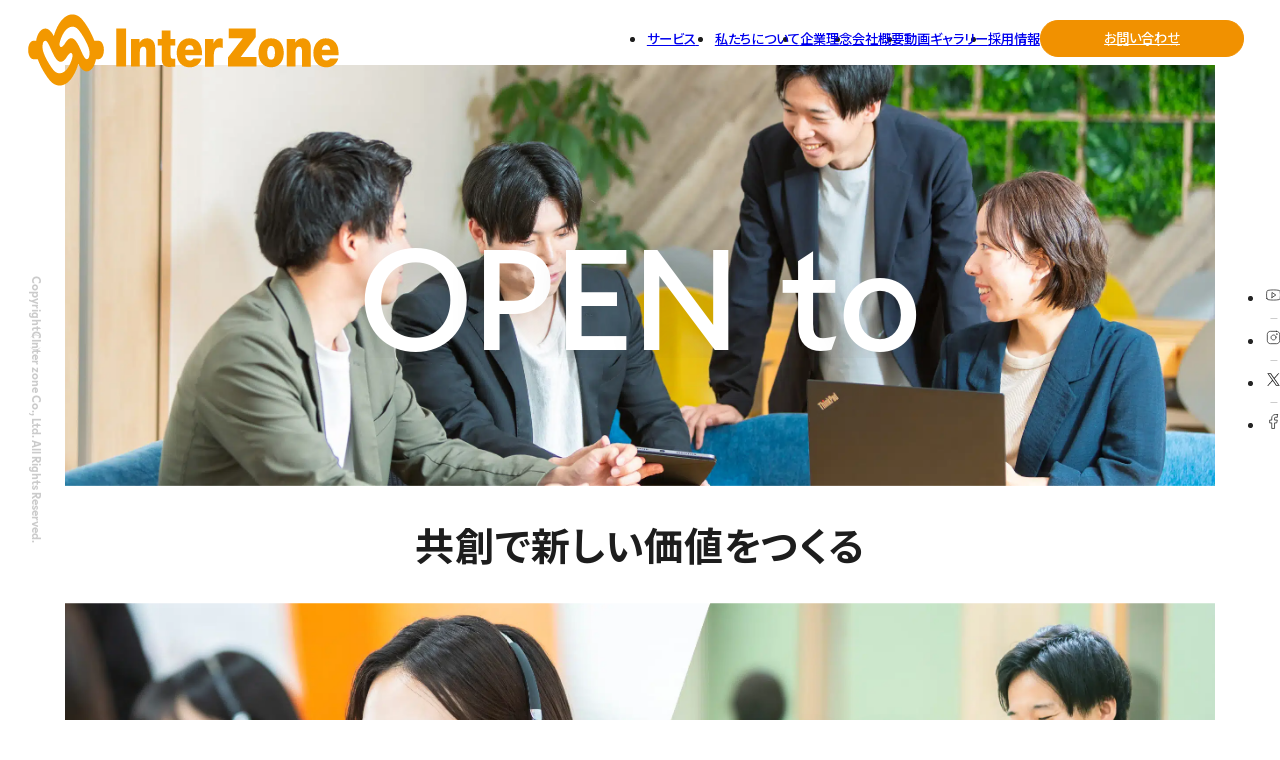

--- FILE ---
content_type: text/html; charset=UTF-8
request_url: https://inter-zone.jp/
body_size: 109113
content:
<!DOCTYPE html>
<html lang="ja" prefix="og: https://ogp.me/ns#">
<head>
<!-- Google Tag Manager -->
<script>(function(w,d,s,l,i){w[l]=w[l]||[];w[l].push({'gtm.start':
new Date().getTime(),event:'gtm.js'});var f=d.getElementsByTagName(s)[0],
j=d.createElement(s),dl=l!='dataLayer'?'&l='+l:'';j.async=true;j.src=
'https://www.googletagmanager.com/gtm.js?id='+i+dl;f.parentNode.insertBefore(j,f);
})(window,document,'script','dataLayer','GTM-TKX65VN');</script>
<!-- End Google Tag Manager -->
		
<meta charset="UTF-8">
<meta http-equiv="X-UA-Compatible" content="IE=edge">
<meta name="viewport" content="width=device-width, initial-scale=1">
<link rel="shortcut icon" href="https://inter-zone.jp/corporate_site/cms/wp-content/themes/inter-zone/assets/static/favicon.ico">
<title>株式会社インターゾーン｜株式会社インターゾーン</title>
<meta name="description" content="株式会社インターゾーンは「最高のコミュニケーションを追求することで活力あふれる社会をつくる」というミッションのもと、自動車関連業界を対象とした“企業”と“顧客”のコミュニケーションを創造するサービスを展開しています">
<meta property="og:title" content="株式会社インターゾーン｜株式会社インターゾーン">
<meta property="og:type" content="website">
<meta property="og:url" content="/">
<meta property="og:site_name" content="株式会社インターゾーン">
<meta property="og:description" content="株式会社インターゾーンは「最高のコミュニケーションを追求することで活力あふれる社会をつくる」というミッションのもと、自動車関連業界を対象とした“企業”と“顧客”のコミュニケーションを創造するサービスを展開しています">
<meta property="og:image" content="https://inter-zone.jp/corporate_site/cms/wp-content/themes/inter-zone/assets/static/ogp.png">
<meta name="twitter:card" content="summary_large_image">
<link href="/" rel="canonical">
<meta name='robots' content='index, follow, max-image-preview:large, max-snippet:-1, max-video-preview:-1' />
	<style>img:is([sizes="auto" i], [sizes^="auto," i]) { contain-intrinsic-size: 3000px 1500px }</style>
	
	<!-- This site is optimized with the Yoast SEO plugin v25.6 - https://yoast.com/wordpress/plugins/seo/ -->
	<link rel="canonical" href="https://inter-zone.jp/" />
	<meta property="og:locale" content="ja_JP" />
	<meta property="og:type" content="website" />
	<meta property="og:title" content="トップページ - 株式会社インターゾーン" />
	<meta property="og:url" content="https://inter-zone.jp/" />
	<meta property="og:site_name" content="株式会社インターゾーン" />
	<meta name="twitter:card" content="summary_large_image" />
	<script type="application/ld+json" class="yoast-schema-graph">{"@context":"https://schema.org","@graph":[{"@type":"WebPage","@id":"https://inter-zone.jp/","url":"https://inter-zone.jp/","name":"トップページ - 株式会社インターゾーン","isPartOf":{"@id":"https://inter-zone.jp/#website"},"datePublished":"2025-08-05T02:39:25+00:00","breadcrumb":{"@id":"https://inter-zone.jp/#breadcrumb"},"inLanguage":"ja","potentialAction":[{"@type":"ReadAction","target":["https://inter-zone.jp/"]}]},{"@type":"BreadcrumbList","@id":"https://inter-zone.jp/#breadcrumb","itemListElement":[{"@type":"ListItem","position":1,"name":"ホーム"}]},{"@type":"WebSite","@id":"https://inter-zone.jp/#website","url":"https://inter-zone.jp/","name":"株式会社インターゾーン","description":"株式会社インターゾーンは「最高のコミュニケーションを追求することで活力あふれる社会をつくる」というミッションのもと、自動車関連業界を対象とした“企業”と“顧客”のコミュニケーションを創造するサービスを展開しています","potentialAction":[{"@type":"SearchAction","target":{"@type":"EntryPoint","urlTemplate":"https://inter-zone.jp/?s={search_term_string}"},"query-input":{"@type":"PropertyValueSpecification","valueRequired":true,"valueName":"search_term_string"}}],"inLanguage":"ja"}]}</script>
	<!-- / Yoast SEO plugin. -->


<link rel='dns-prefetch' href='//www.googletagmanager.com' />
<script type="text/javascript">
/* <![CDATA[ */
window._wpemojiSettings = {"baseUrl":"https:\/\/s.w.org\/images\/core\/emoji\/16.0.1\/72x72\/","ext":".png","svgUrl":"https:\/\/s.w.org\/images\/core\/emoji\/16.0.1\/svg\/","svgExt":".svg","source":{"concatemoji":"https:\/\/inter-zone.jp\/corporate_site\/cms\/wp-includes\/js\/wp-emoji-release.min.js?ver=ee6adf3bfe88c16d75778a412e874878"}};
/*! This file is auto-generated */
!function(s,n){var o,i,e;function c(e){try{var t={supportTests:e,timestamp:(new Date).valueOf()};sessionStorage.setItem(o,JSON.stringify(t))}catch(e){}}function p(e,t,n){e.clearRect(0,0,e.canvas.width,e.canvas.height),e.fillText(t,0,0);var t=new Uint32Array(e.getImageData(0,0,e.canvas.width,e.canvas.height).data),a=(e.clearRect(0,0,e.canvas.width,e.canvas.height),e.fillText(n,0,0),new Uint32Array(e.getImageData(0,0,e.canvas.width,e.canvas.height).data));return t.every(function(e,t){return e===a[t]})}function u(e,t){e.clearRect(0,0,e.canvas.width,e.canvas.height),e.fillText(t,0,0);for(var n=e.getImageData(16,16,1,1),a=0;a<n.data.length;a++)if(0!==n.data[a])return!1;return!0}function f(e,t,n,a){switch(t){case"flag":return n(e,"\ud83c\udff3\ufe0f\u200d\u26a7\ufe0f","\ud83c\udff3\ufe0f\u200b\u26a7\ufe0f")?!1:!n(e,"\ud83c\udde8\ud83c\uddf6","\ud83c\udde8\u200b\ud83c\uddf6")&&!n(e,"\ud83c\udff4\udb40\udc67\udb40\udc62\udb40\udc65\udb40\udc6e\udb40\udc67\udb40\udc7f","\ud83c\udff4\u200b\udb40\udc67\u200b\udb40\udc62\u200b\udb40\udc65\u200b\udb40\udc6e\u200b\udb40\udc67\u200b\udb40\udc7f");case"emoji":return!a(e,"\ud83e\udedf")}return!1}function g(e,t,n,a){var r="undefined"!=typeof WorkerGlobalScope&&self instanceof WorkerGlobalScope?new OffscreenCanvas(300,150):s.createElement("canvas"),o=r.getContext("2d",{willReadFrequently:!0}),i=(o.textBaseline="top",o.font="600 32px Arial",{});return e.forEach(function(e){i[e]=t(o,e,n,a)}),i}function t(e){var t=s.createElement("script");t.src=e,t.defer=!0,s.head.appendChild(t)}"undefined"!=typeof Promise&&(o="wpEmojiSettingsSupports",i=["flag","emoji"],n.supports={everything:!0,everythingExceptFlag:!0},e=new Promise(function(e){s.addEventListener("DOMContentLoaded",e,{once:!0})}),new Promise(function(t){var n=function(){try{var e=JSON.parse(sessionStorage.getItem(o));if("object"==typeof e&&"number"==typeof e.timestamp&&(new Date).valueOf()<e.timestamp+604800&&"object"==typeof e.supportTests)return e.supportTests}catch(e){}return null}();if(!n){if("undefined"!=typeof Worker&&"undefined"!=typeof OffscreenCanvas&&"undefined"!=typeof URL&&URL.createObjectURL&&"undefined"!=typeof Blob)try{var e="postMessage("+g.toString()+"("+[JSON.stringify(i),f.toString(),p.toString(),u.toString()].join(",")+"));",a=new Blob([e],{type:"text/javascript"}),r=new Worker(URL.createObjectURL(a),{name:"wpTestEmojiSupports"});return void(r.onmessage=function(e){c(n=e.data),r.terminate(),t(n)})}catch(e){}c(n=g(i,f,p,u))}t(n)}).then(function(e){for(var t in e)n.supports[t]=e[t],n.supports.everything=n.supports.everything&&n.supports[t],"flag"!==t&&(n.supports.everythingExceptFlag=n.supports.everythingExceptFlag&&n.supports[t]);n.supports.everythingExceptFlag=n.supports.everythingExceptFlag&&!n.supports.flag,n.DOMReady=!1,n.readyCallback=function(){n.DOMReady=!0}}).then(function(){return e}).then(function(){var e;n.supports.everything||(n.readyCallback(),(e=n.source||{}).concatemoji?t(e.concatemoji):e.wpemoji&&e.twemoji&&(t(e.twemoji),t(e.wpemoji)))}))}((window,document),window._wpemojiSettings);
/* ]]> */
</script>
<style id='wp-emoji-styles-inline-css' type='text/css'>

	img.wp-smiley, img.emoji {
		display: inline !important;
		border: none !important;
		box-shadow: none !important;
		height: 1em !important;
		width: 1em !important;
		margin: 0 0.07em !important;
		vertical-align: -0.1em !important;
		background: none !important;
		padding: 0 !important;
	}
</style>
<link rel='stylesheet' id='wp-block-library-css' href='https://inter-zone.jp/corporate_site/cms/wp-includes/css/dist/block-library/style.min.css?ver=ee6adf3bfe88c16d75778a412e874878' type='text/css' media='all' />
<style id='classic-theme-styles-inline-css' type='text/css'>
/*! This file is auto-generated */
.wp-block-button__link{color:#fff;background-color:#32373c;border-radius:9999px;box-shadow:none;text-decoration:none;padding:calc(.667em + 2px) calc(1.333em + 2px);font-size:1.125em}.wp-block-file__button{background:#32373c;color:#fff;text-decoration:none}
</style>
<style id='global-styles-inline-css' type='text/css'>
:root{--wp--preset--aspect-ratio--square: 1;--wp--preset--aspect-ratio--4-3: 4/3;--wp--preset--aspect-ratio--3-4: 3/4;--wp--preset--aspect-ratio--3-2: 3/2;--wp--preset--aspect-ratio--2-3: 2/3;--wp--preset--aspect-ratio--16-9: 16/9;--wp--preset--aspect-ratio--9-16: 9/16;--wp--preset--color--black: #000000;--wp--preset--color--cyan-bluish-gray: #abb8c3;--wp--preset--color--white: #ffffff;--wp--preset--color--pale-pink: #f78da7;--wp--preset--color--vivid-red: #cf2e2e;--wp--preset--color--luminous-vivid-orange: #ff6900;--wp--preset--color--luminous-vivid-amber: #fcb900;--wp--preset--color--light-green-cyan: #7bdcb5;--wp--preset--color--vivid-green-cyan: #00d084;--wp--preset--color--pale-cyan-blue: #8ed1fc;--wp--preset--color--vivid-cyan-blue: #0693e3;--wp--preset--color--vivid-purple: #9b51e0;--wp--preset--gradient--vivid-cyan-blue-to-vivid-purple: linear-gradient(135deg,rgba(6,147,227,1) 0%,rgb(155,81,224) 100%);--wp--preset--gradient--light-green-cyan-to-vivid-green-cyan: linear-gradient(135deg,rgb(122,220,180) 0%,rgb(0,208,130) 100%);--wp--preset--gradient--luminous-vivid-amber-to-luminous-vivid-orange: linear-gradient(135deg,rgba(252,185,0,1) 0%,rgba(255,105,0,1) 100%);--wp--preset--gradient--luminous-vivid-orange-to-vivid-red: linear-gradient(135deg,rgba(255,105,0,1) 0%,rgb(207,46,46) 100%);--wp--preset--gradient--very-light-gray-to-cyan-bluish-gray: linear-gradient(135deg,rgb(238,238,238) 0%,rgb(169,184,195) 100%);--wp--preset--gradient--cool-to-warm-spectrum: linear-gradient(135deg,rgb(74,234,220) 0%,rgb(151,120,209) 20%,rgb(207,42,186) 40%,rgb(238,44,130) 60%,rgb(251,105,98) 80%,rgb(254,248,76) 100%);--wp--preset--gradient--blush-light-purple: linear-gradient(135deg,rgb(255,206,236) 0%,rgb(152,150,240) 100%);--wp--preset--gradient--blush-bordeaux: linear-gradient(135deg,rgb(254,205,165) 0%,rgb(254,45,45) 50%,rgb(107,0,62) 100%);--wp--preset--gradient--luminous-dusk: linear-gradient(135deg,rgb(255,203,112) 0%,rgb(199,81,192) 50%,rgb(65,88,208) 100%);--wp--preset--gradient--pale-ocean: linear-gradient(135deg,rgb(255,245,203) 0%,rgb(182,227,212) 50%,rgb(51,167,181) 100%);--wp--preset--gradient--electric-grass: linear-gradient(135deg,rgb(202,248,128) 0%,rgb(113,206,126) 100%);--wp--preset--gradient--midnight: linear-gradient(135deg,rgb(2,3,129) 0%,rgb(40,116,252) 100%);--wp--preset--font-size--small: 13px;--wp--preset--font-size--medium: 20px;--wp--preset--font-size--large: 36px;--wp--preset--font-size--x-large: 42px;--wp--preset--spacing--20: 0.44rem;--wp--preset--spacing--30: 0.67rem;--wp--preset--spacing--40: 1rem;--wp--preset--spacing--50: 1.5rem;--wp--preset--spacing--60: 2.25rem;--wp--preset--spacing--70: 3.38rem;--wp--preset--spacing--80: 5.06rem;--wp--preset--shadow--natural: 6px 6px 9px rgba(0, 0, 0, 0.2);--wp--preset--shadow--deep: 12px 12px 50px rgba(0, 0, 0, 0.4);--wp--preset--shadow--sharp: 6px 6px 0px rgba(0, 0, 0, 0.2);--wp--preset--shadow--outlined: 6px 6px 0px -3px rgba(255, 255, 255, 1), 6px 6px rgba(0, 0, 0, 1);--wp--preset--shadow--crisp: 6px 6px 0px rgba(0, 0, 0, 1);}:where(.is-layout-flex){gap: 0.5em;}:where(.is-layout-grid){gap: 0.5em;}body .is-layout-flex{display: flex;}.is-layout-flex{flex-wrap: wrap;align-items: center;}.is-layout-flex > :is(*, div){margin: 0;}body .is-layout-grid{display: grid;}.is-layout-grid > :is(*, div){margin: 0;}:where(.wp-block-columns.is-layout-flex){gap: 2em;}:where(.wp-block-columns.is-layout-grid){gap: 2em;}:where(.wp-block-post-template.is-layout-flex){gap: 1.25em;}:where(.wp-block-post-template.is-layout-grid){gap: 1.25em;}.has-black-color{color: var(--wp--preset--color--black) !important;}.has-cyan-bluish-gray-color{color: var(--wp--preset--color--cyan-bluish-gray) !important;}.has-white-color{color: var(--wp--preset--color--white) !important;}.has-pale-pink-color{color: var(--wp--preset--color--pale-pink) !important;}.has-vivid-red-color{color: var(--wp--preset--color--vivid-red) !important;}.has-luminous-vivid-orange-color{color: var(--wp--preset--color--luminous-vivid-orange) !important;}.has-luminous-vivid-amber-color{color: var(--wp--preset--color--luminous-vivid-amber) !important;}.has-light-green-cyan-color{color: var(--wp--preset--color--light-green-cyan) !important;}.has-vivid-green-cyan-color{color: var(--wp--preset--color--vivid-green-cyan) !important;}.has-pale-cyan-blue-color{color: var(--wp--preset--color--pale-cyan-blue) !important;}.has-vivid-cyan-blue-color{color: var(--wp--preset--color--vivid-cyan-blue) !important;}.has-vivid-purple-color{color: var(--wp--preset--color--vivid-purple) !important;}.has-black-background-color{background-color: var(--wp--preset--color--black) !important;}.has-cyan-bluish-gray-background-color{background-color: var(--wp--preset--color--cyan-bluish-gray) !important;}.has-white-background-color{background-color: var(--wp--preset--color--white) !important;}.has-pale-pink-background-color{background-color: var(--wp--preset--color--pale-pink) !important;}.has-vivid-red-background-color{background-color: var(--wp--preset--color--vivid-red) !important;}.has-luminous-vivid-orange-background-color{background-color: var(--wp--preset--color--luminous-vivid-orange) !important;}.has-luminous-vivid-amber-background-color{background-color: var(--wp--preset--color--luminous-vivid-amber) !important;}.has-light-green-cyan-background-color{background-color: var(--wp--preset--color--light-green-cyan) !important;}.has-vivid-green-cyan-background-color{background-color: var(--wp--preset--color--vivid-green-cyan) !important;}.has-pale-cyan-blue-background-color{background-color: var(--wp--preset--color--pale-cyan-blue) !important;}.has-vivid-cyan-blue-background-color{background-color: var(--wp--preset--color--vivid-cyan-blue) !important;}.has-vivid-purple-background-color{background-color: var(--wp--preset--color--vivid-purple) !important;}.has-black-border-color{border-color: var(--wp--preset--color--black) !important;}.has-cyan-bluish-gray-border-color{border-color: var(--wp--preset--color--cyan-bluish-gray) !important;}.has-white-border-color{border-color: var(--wp--preset--color--white) !important;}.has-pale-pink-border-color{border-color: var(--wp--preset--color--pale-pink) !important;}.has-vivid-red-border-color{border-color: var(--wp--preset--color--vivid-red) !important;}.has-luminous-vivid-orange-border-color{border-color: var(--wp--preset--color--luminous-vivid-orange) !important;}.has-luminous-vivid-amber-border-color{border-color: var(--wp--preset--color--luminous-vivid-amber) !important;}.has-light-green-cyan-border-color{border-color: var(--wp--preset--color--light-green-cyan) !important;}.has-vivid-green-cyan-border-color{border-color: var(--wp--preset--color--vivid-green-cyan) !important;}.has-pale-cyan-blue-border-color{border-color: var(--wp--preset--color--pale-cyan-blue) !important;}.has-vivid-cyan-blue-border-color{border-color: var(--wp--preset--color--vivid-cyan-blue) !important;}.has-vivid-purple-border-color{border-color: var(--wp--preset--color--vivid-purple) !important;}.has-vivid-cyan-blue-to-vivid-purple-gradient-background{background: var(--wp--preset--gradient--vivid-cyan-blue-to-vivid-purple) !important;}.has-light-green-cyan-to-vivid-green-cyan-gradient-background{background: var(--wp--preset--gradient--light-green-cyan-to-vivid-green-cyan) !important;}.has-luminous-vivid-amber-to-luminous-vivid-orange-gradient-background{background: var(--wp--preset--gradient--luminous-vivid-amber-to-luminous-vivid-orange) !important;}.has-luminous-vivid-orange-to-vivid-red-gradient-background{background: var(--wp--preset--gradient--luminous-vivid-orange-to-vivid-red) !important;}.has-very-light-gray-to-cyan-bluish-gray-gradient-background{background: var(--wp--preset--gradient--very-light-gray-to-cyan-bluish-gray) !important;}.has-cool-to-warm-spectrum-gradient-background{background: var(--wp--preset--gradient--cool-to-warm-spectrum) !important;}.has-blush-light-purple-gradient-background{background: var(--wp--preset--gradient--blush-light-purple) !important;}.has-blush-bordeaux-gradient-background{background: var(--wp--preset--gradient--blush-bordeaux) !important;}.has-luminous-dusk-gradient-background{background: var(--wp--preset--gradient--luminous-dusk) !important;}.has-pale-ocean-gradient-background{background: var(--wp--preset--gradient--pale-ocean) !important;}.has-electric-grass-gradient-background{background: var(--wp--preset--gradient--electric-grass) !important;}.has-midnight-gradient-background{background: var(--wp--preset--gradient--midnight) !important;}.has-small-font-size{font-size: var(--wp--preset--font-size--small) !important;}.has-medium-font-size{font-size: var(--wp--preset--font-size--medium) !important;}.has-large-font-size{font-size: var(--wp--preset--font-size--large) !important;}.has-x-large-font-size{font-size: var(--wp--preset--font-size--x-large) !important;}
:where(.wp-block-post-template.is-layout-flex){gap: 1.25em;}:where(.wp-block-post-template.is-layout-grid){gap: 1.25em;}
:where(.wp-block-columns.is-layout-flex){gap: 2em;}:where(.wp-block-columns.is-layout-grid){gap: 2em;}
:root :where(.wp-block-pullquote){font-size: 1.5em;line-height: 1.6;}
</style>

<!-- Site Kit によって追加された Google タグ（gtag.js）スニペット -->
<!-- Google アナリティクス スニペット (Site Kit が追加) -->
<script type="text/javascript" src="https://www.googletagmanager.com/gtag/js?id=GT-MKPFWPH" id="google_gtagjs-js" async></script>
<script type="text/javascript" id="google_gtagjs-js-after">
/* <![CDATA[ */
window.dataLayer = window.dataLayer || [];function gtag(){dataLayer.push(arguments);}
gtag("set","linker",{"domains":["inter-zone.jp"]});
gtag("js", new Date());
gtag("set", "developer_id.dZTNiMT", true);
gtag("config", "GT-MKPFWPH");
 window._googlesitekit = window._googlesitekit || {}; window._googlesitekit.throttledEvents = []; window._googlesitekit.gtagEvent = (name, data) => { var key = JSON.stringify( { name, data } ); if ( !! window._googlesitekit.throttledEvents[ key ] ) { return; } window._googlesitekit.throttledEvents[ key ] = true; setTimeout( () => { delete window._googlesitekit.throttledEvents[ key ]; }, 5 ); gtag( "event", name, { ...data, event_source: "site-kit" } ); }; 
/* ]]> */
</script>
<link rel="https://api.w.org/" href="https://inter-zone.jp/wp-json/" /><link rel="alternate" title="JSON" type="application/json" href="https://inter-zone.jp/wp-json/wp/v2/pages/25" /><link rel="EditURI" type="application/rsd+xml" title="RSD" href="https://inter-zone.jp/corporate_site/cms/xmlrpc.php?rsd" />

<link rel='shortlink' href='https://inter-zone.jp/' />
<link rel="alternate" title="oEmbed (JSON)" type="application/json+oembed" href="https://inter-zone.jp/wp-json/oembed/1.0/embed?url=https%3A%2F%2Finter-zone.jp%2F" />
<link rel="alternate" title="oEmbed (XML)" type="text/xml+oembed" href="https://inter-zone.jp/wp-json/oembed/1.0/embed?url=https%3A%2F%2Finter-zone.jp%2F&#038;format=xml" />
<meta name="generator" content="Site Kit by Google 1.168.0" /><meta name="google-site-verification" content="Ntmlc29fnDbkUvX3r7FztdErCj-vLHgYzKriXvqvSQ0"><noscript><style>.lazyload[data-src]{display:none !important;}</style></noscript><style>.lazyload{background-image:none !important;}.lazyload:before{background-image:none !important;}</style><link rel="stylesheet" href="https://use.typekit.net/bpg8gnb.css">
<link rel="preconnect" href="https://fonts.googleapis.com">
<link rel="preconnect" href="https://fonts.gstatic.com" crossorigin>
<link href="https://fonts.googleapis.com/css2?family=Noto+Sans+JP:wght@100..900&display=swap" rel="stylesheet"><link rel="stylesheet" href="https://inter-zone.jp/corporate_site/cms/wp-content/themes/inter-zone/assets/css/app.css?ver=025706"></head>
<body id="top" class="is-front">
<!-- Google Tag Manager (noscript) -->
<noscript><iframe src="https://www.googletagmanager.com/ns.html?id=GTM-TKX65VN"
height="0" width="0" style="display:none;visibility:hidden"></iframe></noscript>
<!-- End Google Tag Manager (noscript) -->
		<div class="wrapper">
						<header class="Header js-header -fp" data-header>
			<div class="Header-inner">
				<a href="https://inter-zone.jp/" class="Header-logo">
					
<picture class="Picture   Header-logoBody">
	
	
				<img class="Picture-img -cover " src="https://inter-zone.jp/corporate_site/cms/wp-content/themes/inter-zone/assets/svg/logo.svg" alt="Inter Zone" loading="lazy" decoding="async">
	</picture>
				</a>
				<nav class="Header-nav">
					<ul class="Header-navList">
						<li class="Header-navItem">
							<a href="https://inter-zone.jp/solution/" class="Header-navLink " data-nav-solution>
								<span class="Header-navLinkText">サービス</span>
								<span class="Header-navLinkIcon"></span>
							</a>
							<ul class="Header-navSubList" data-nav-solution-sub>
								<li class="Header-navSubItem">
									<a href="https://inter-zone.jp/solution/#s1" class="Header-navSubLink">
										<span class="Header-navSubLinkText">CRMシステム</span>
									</a>
									<ul class="Header-externalList">
										<li class="Header-externalItem">
											<a class="Header-externalLink -spPD24" href="https://inter-zone.jp/solution/#s1">
												<span class="Header-externalLinkText">gnote</span>
											</a>
										</li>
																			</ul>
								</li>
								<li class="Header-navSubItem">
									<a href="https://inter-zone.jp/solution/#s2" class="Header-navSubLink">
										<span class="Header-navSubLinkText">コールセンター事業</span>
									</a>
								</li>
								<li class="Header-navSubItem">
									<a href="https://inter-zone.jp/solution/#s3" class="Header-navSubLink">
										<span class="Header-navSubLinkText">事務局事業</span>
									</a>
								</li>
								<li class="Header-navSubItem">
									<a href="https://inter-zone.jp/solution/#s4" class="Header-navSubLink">
										<span class="Header-navSubLinkText">WEBマーケティング事業</span>
									</a>
								</li>
								<li class="Header-navSubItem">
									<a href="https://inter-zone.jp/solution/#s5" class="Header-navSubLink">
										<span class="Header-navSubLinkText">DXサポート事業</span>
									</a>
								</li>
							</ul>
						</li>
																								<li class="Header-navItem">
							<a href="https://inter-zone.jp/about/" class="Header-navLink " target="_self">
								<span class="Header-navLinkText">私たちについて</span>
							</a>
						</li>
																		<li class="Header-navItem">
							<a href="https://inter-zone.jp/vision/" class="Header-navLink " target="_self">
								<span class="Header-navLinkText">企業理念</span>
							</a>
						</li>
																		<li class="Header-navItem">
							<a href="https://inter-zone.jp/company/" class="Header-navLink " target="_self">
								<span class="Header-navLinkText">会社概要</span>
							</a>
						</li>
																		<li class="Header-navItem">
							<a href="https://inter-zone.jp/videos/" class="Header-navLink " target="_self">
								<span class="Header-navLinkText">動画ギャラリー</span>
							</a>
						</li>
																		<li class="Header-navItem">
							<a href="https://www.recruit-interzone.com/" class="Header-navLink " target="_blank">
								<span class="Header-navLinkText">採用情報</span>
							</a>
						</li>
											</ul>
					<a href="https://www.inter-zone.jp/callcenter-lp/form.html" class="Header-contact">
						<span class="Header-contactTextContainer">
							<span class="Header-contactText">お問い合わせ</span>
							<span class="Header-contactText">お問い合わせ</span>
						</span>
					</a>
				</nav>

				<button class="Header-navButton" data-hamburger></button>
				<nav class="Header-spNav" data-nav-sp>
					<div class="Header-spNavInner">
						<a href="https://inter-zone.jp/" class="Header-logo -logoInner">
							
<picture class="Picture   Header-logoBody">
	
	
				<img class="Picture-img -cover " src="https://inter-zone.jp/corporate_site/cms/wp-content/themes/inter-zone/assets/svg/logo.svg" alt="Inter Zone" loading="lazy" decoding="async">
	</picture>
						</a>
						<div class="Header-spNavContents">
							<ul class="Header-navList">
																																<li class="Header-navItem">
									<a href="https://inter-zone.jp/about/" class="Header-navLink" target="_self">
										<span class="Header-navLinkText">私たちについて</span>
									</a>
								</li>
																								<li class="Header-navItem">
									<a href="https://inter-zone.jp/vision/" class="Header-navLink" target="_self">
										<span class="Header-navLinkText">企業理念</span>
									</a>
								</li>
																								<li class="Header-navItem">
									<a href="https://inter-zone.jp/company/" class="Header-navLink" target="_self">
										<span class="Header-navLinkText">会社概要</span>
									</a>
								</li>
																								<li class="Header-navItem">
									<a href="https://www.recruit-interzone.com/" class="Header-navLink" target="_blank">
										<span class="Header-navLinkText">採用情報</span>
									</a>
								</li>
																								<li class="Header-navItem">
									<a href="https://inter-zone.jp/videos/" class="Header-navLink" target="_self">
										<span class="Header-navLinkText">動画ギャラリー</span>
									</a>
								</li>
																<li class="Header-navItem">
									<a href="https://inter-zone.jp/solution/" class="Header-navLink -pd">
										<span class="Header-navLinkText">サービス</span>
										<span class="Header-navLinkIcon"></span>
									</a>
									<ul class="Header-navSubList">
										<li class="Header-navSubItem">
											<a href="https://inter-zone.jp/solution/#s1" class="Header-navSubLink -pd">
												<span class="Header-navSubLinkText">CRMシステム</span>
											</a>
											<ul class="Header-externalList">
												<li class="Header-externalItem">
													<a class="Header-externalLink -pd" href="https://inter-zone.jp/solution/#s1">
														<span class="Header-externalLinkText">gnote</span>
													</a>
												</li>
																							</ul>
										</li>
										<li class="Header-navSubItem">
											<a href="https://inter-zone.jp/solution/#s2" class="Header-navSubLink">
												<span class="Header-navSubLinkText">コールセンター事業</span>
											</a>
										</li>
										<li class="Header-navSubItem">
											<a href="https://inter-zone.jp/solution/#s3" class="Header-navSubLink">
												<span class="Header-navSubLinkText">事務局事業</span>
											</a>
										</li>
										<li class="Header-navSubItem">
											<a href="https://inter-zone.jp/solution/#s4" class="Header-navSubLink">
												<span class="Header-navSubLinkText">WEBマーケティング事業</span>
											</a>
										</li>
										<li class="Header-navSubItem">
											<a href="https://inter-zone.jp/solution/#s5" class="Header-navSubLink">
												<span class="Header-navSubLinkText">DXサポート事業</span>
											</a>
										</li>
									</ul>
								</li>
							</ul>
							<a href="https://inter-zone.jp/policy/" class="Header-policy">
								<span class="Header-policyText">プライバシーポリシー</span>
							</a>
							<div class="Header-spContact">
								
<a href='https://www.inter-zone.jp/callcenter-lp/form.html' target='_self' class="Button    -arrow  Header-contactBtn">
	<div class="Button-text ">
		<p class="Button-textBody">お問い合わせ</p>
		<p class="Button-textBody">お問い合わせ</p>
	</div>

		<div class="Button-iconArrow">
		<div class="Button-iconArrowBody"><svg width="18" height="14" viewBox="0 0 18 14" fill="none" xmlns="http://www.w3.org/2000/svg">
<path d="M10 1L16 7L10 13" stroke="currentColor" stroke-width="2"/>
<path d="M16 7H0" stroke="currentColor" stroke-width="2"/>
</svg>
</div>
		<div class="Button-iconArrowBody"><svg width="18" height="14" viewBox="0 0 18 14" fill="none" xmlns="http://www.w3.org/2000/svg">
<path d="M10 1L16 7L10 13" stroke="currentColor" stroke-width="2"/>
<path d="M16 7H0" stroke="currentColor" stroke-width="2"/>
</svg>
</div>
	</div>
	</a href='https://www.inter-zone.jp/callcenter-lp/form.html' target='_self'>
							</div>
						</div>
					</div>
				</nav>
			</div>
		</header>

		<main class="main">
						<div class="SideLeft" data-side-left>
				<p class="SideLeft-text">Copyright（C）Inter zone Co., Ltd. All Rights Reserved.</p>
			</div>
			<div class="SideRight" data-side-right>
				<ul class="SideRight-list">
					<li class="SideRight-item">
						<a class="SideRight-link" href="https://youtube.com/channel/UCslwrWmOGz6zgmju8veWATw?si=azaSt--aldP-QTIR" target="_blank">
							

<svg width="22" height="22" viewBox="0 0 22 22" fill="none" xmlns="http://www.w3.org/2000/svg">
<path d="M2.47041 15.9529C1.8432 12.6872 1.8432 9.31269 2.47041 6.04697C2.55283 5.71533 2.71206 5.41306 2.93245 5.1699C3.15285 4.92674 3.42681 4.75106 3.72741 4.66014C8.54298 3.77995 13.457 3.77995 18.2726 4.66014C18.5732 4.75106 18.8472 4.92674 19.0675 5.1699C19.2879 5.41306 19.4472 5.71533 19.5296 6.04697C20.1568 9.31269 20.1568 12.6872 19.5296 15.9529C19.4472 16.2845 19.2879 16.5868 19.0675 16.83C18.8472 17.0731 18.5732 17.2488 18.2726 17.3397C13.457 18.2201 8.54297 18.2201 3.72741 17.3397C3.42681 17.2488 3.15285 17.0731 2.93245 16.83C2.71206 16.5868 2.55283 16.2845 2.47041 15.9529Z" stroke="currentColor" stroke-linecap="round" stroke-linejoin="round"/>
<path d="M9 14.5L14 11L9 7.5V14.5Z" stroke="currentColor" stroke-linecap="round" stroke-linejoin="round"/>
</svg>


						</a>
					</li>
					<li class="SideRight-item">
						<a class="SideRight-link" href="https://www.instagram.com/interzone_official/" target="_blank">
							


<svg width="22" height="22" viewBox="0 0 22 22" fill="none" xmlns="http://www.w3.org/2000/svg">
<path d="M15 3H7C4.79086 3 3 4.79086 3 7V15C3 17.2091 4.79086 19 7 19H15C17.2091 19 19 17.2091 19 15V7C19 4.79086 17.2091 3 15 3Z" stroke="currentColor" stroke-linecap="round" stroke-linejoin="round"/>
<path d="M14.1999 10.4967C14.2986 11.1625 14.1849 11.8425 13.8749 12.4399C13.5649 13.0374 13.0744 13.5219 12.4732 13.8245C11.8719 14.1271 11.1906 14.2324 10.5261 14.1255C9.86156 14.0185 9.24767 13.7048 8.77173 13.2289C8.2958 12.7529 7.98205 12.139 7.87512 11.4745C7.76819 10.81 7.87352 10.1286 8.17612 9.52743C8.47873 8.92621 8.96321 8.43572 9.56065 8.12572C10.1581 7.81572 10.8381 7.702 11.5039 7.80073C12.183 7.90144 12.8117 8.2179 13.2972 8.70337C13.7827 9.18885 14.0992 9.81759 14.1999 10.4967Z" stroke="currentColor" stroke-linecap="round" stroke-linejoin="round"/>
<path d="M15.3994 6.59961H15.4077" stroke="currentColor" stroke-width="2" stroke-linecap="round" stroke-linejoin="round"/>
</svg>

						</a>
					</li>
					<li class="SideRight-item">
						<a class="SideRight-link" href="https://x.com/interzone_an" target="_blank">
							



<svg width="22" height="22" viewBox="0 0 22 22" fill="none" xmlns="http://www.w3.org/2000/svg">
<path d="M12.5221 9.77486L18.4784 3H17.0669L11.8951 8.8826L7.76436 3H3L9.24648 11.8955L3 19H4.41159L9.87328 12.7878L14.2356 19H19L12.5219 9.77486H12.5223H12.5221ZM10.5887 11.9739L9.95581 11.0881L4.92012 4.03969H7.0881L11.1521 9.72789L11.785 10.6136L17.0676 18.0074H14.8996L10.5889 11.974V11.9736L10.5887 11.9739Z" fill="currentColor"/>
</svg>
						</a>
					</li>
					<li class="SideRight-item">
						<a class="SideRight-link" href="https://www.facebook.com/interzone.jp/" target="_blank">
							
<svg width="22" height="22" viewBox="0 0 22 22" fill="none" xmlns="http://www.w3.org/2000/svg">
<path d="M16 2H13.2727C12.0672 2 10.911 2.47411 10.0586 3.31802C9.20617 4.16193 8.72727 5.30653 8.72727 6.5V9.2H6V12.8H8.72727V20H12.3636V12.8H15.0909L16 9.2H12.3636V6.5C12.3636 6.26131 12.4594 6.03239 12.6299 5.8636C12.8004 5.69482 13.0316 5.6 13.2727 5.6H16V2Z" stroke="currentColor" stroke-linecap="round" stroke-linejoin="round"/>
</svg>



						</a>
					</li>
				</ul>
			</div><div class="FrontPage">
	<article class="FrontPage-article">
		<div class="FrontPage-inner">
						<section class="FrontPageMv" data-mv>
				<div class="FrontPageMv-inner" data-mv-inner>
					<div class="FrontPageMv-top">
						<div class="FrontPageMv-topText">
							<p class="FrontPageMv-main" data-mv-text>
								<span class="FrontPageMv-mainBody">O</span>
								<span class="FrontPageMv-mainBody">P</span>
								<span class="FrontPageMv-mainBody">E</span>
								<span class="FrontPageMv-mainBody">N</span>
								<span class="FrontPageMv-mainBody -beforeSpace">t</span>
								<span class="FrontPageMv-mainBody">o</span>
							</p>
						</div>
						<div class="FrontPageMv-pictureContainer">
							<div class="FrontPageMv-pictureSlider swiper" data-mv-pictures>
								<div class="FrontPageMv-pictureSliderInner swiper-wrapper">
									
<picture class="Picture   FrontPageMv-topPicture swiper-slide">
					<source media="(max-width: 768px)"  type="image/avif" data-srcset="https://inter-zone.jp/corporate_site/cms/wp-content/themes/inter-zone/assets/images/front-page/mv-top-01-sp.avif">
	<source media="(max-width: 768px)"  type="image/webp" data-srcset="https://inter-zone.jp/corporate_site/cms/wp-content/themes/inter-zone/assets/images/front-page/mv-top-01-sp.webp">
		<source  type="image/avif" data-srcset="https://inter-zone.jp/corporate_site/cms/wp-content/themes/inter-zone/assets/images/front-page/mv-top-01.avif">
	<source  type="image/webp" data-srcset="https://inter-zone.jp/corporate_site/cms/wp-content/themes/inter-zone/assets/images/front-page/mv-top-01.webp">
	
					<source media="(max-width: 768px)"  data-srcset="https://inter-zone.jp/corporate_site/cms/wp-content/themes/inter-zone/assets/images/front-page/mv-top-01-sp.jpg">
		<img class="Picture-img -cover  lazyload" src="[data-uri]" alt="" loading="eager" decoding="async" data-src="https://inter-zone.jp/corporate_site/cms/wp-content/themes/inter-zone/assets/images/front-page/mv-top-01.jpg" data-eio-rwidth="2624" data-eio-rheight="956">

	</picture><noscript><img class="Picture-img -cover " src="https://inter-zone.jp/corporate_site/cms/wp-content/themes/inter-zone/assets/images/front-page/mv-top-01.jpg" alt="" loading="eager" decoding="async" data-eio="l"></noscript>
									
<picture class="Picture   FrontPageMv-topPicture swiper-slide">
					<source media="(max-width: 768px)"  type="image/avif" data-srcset="https://inter-zone.jp/corporate_site/cms/wp-content/themes/inter-zone/assets/images/front-page/mv-top-02-sp.avif">
	<source media="(max-width: 768px)"  type="image/webp" data-srcset="https://inter-zone.jp/corporate_site/cms/wp-content/themes/inter-zone/assets/images/front-page/mv-top-02-sp.webp">
		<source  type="image/avif" data-srcset="https://inter-zone.jp/corporate_site/cms/wp-content/themes/inter-zone/assets/images/front-page/mv-top-02.avif">
	<source  type="image/webp" data-srcset="https://inter-zone.jp/corporate_site/cms/wp-content/themes/inter-zone/assets/images/front-page/mv-top-02.webp">
	
					<source media="(max-width: 768px)"  data-srcset="https://inter-zone.jp/corporate_site/cms/wp-content/themes/inter-zone/assets/images/front-page/mv-top-02-sp.jpg">
		<img class="Picture-img -cover  lazyload" src="[data-uri]" alt="" loading="eager" decoding="async" data-src="https://inter-zone.jp/corporate_site/cms/wp-content/themes/inter-zone/assets/images/front-page/mv-top-02.jpg" data-eio-rwidth="2624" data-eio-rheight="956">

	</picture><noscript><img class="Picture-img -cover " src="https://inter-zone.jp/corporate_site/cms/wp-content/themes/inter-zone/assets/images/front-page/mv-top-02.jpg" alt="" loading="eager" decoding="async" data-eio="l"></noscript>
									
<picture class="Picture   FrontPageMv-topPicture swiper-slide">
					<source media="(max-width: 768px)"  type="image/avif" data-srcset="https://inter-zone.jp/corporate_site/cms/wp-content/themes/inter-zone/assets/images/front-page/mv-top-03-sp.avif">
	<source media="(max-width: 768px)"  type="image/webp" data-srcset="https://inter-zone.jp/corporate_site/cms/wp-content/themes/inter-zone/assets/images/front-page/mv-top-03-sp.webp">
		<source  type="image/avif" data-srcset="https://inter-zone.jp/corporate_site/cms/wp-content/themes/inter-zone/assets/images/front-page/mv-top-03.avif">
	<source  type="image/webp" data-srcset="https://inter-zone.jp/corporate_site/cms/wp-content/themes/inter-zone/assets/images/front-page/mv-top-03.webp">
	
					<source media="(max-width: 768px)"  data-srcset="https://inter-zone.jp/corporate_site/cms/wp-content/themes/inter-zone/assets/images/front-page/mv-top-03-sp.jpg">
		<img class="Picture-img -cover  lazyload" src="[data-uri]" alt="" loading="eager" decoding="async" data-src="https://inter-zone.jp/corporate_site/cms/wp-content/themes/inter-zone/assets/images/front-page/mv-top-03.jpg" data-eio-rwidth="2624" data-eio-rheight="956">

	</picture><noscript><img class="Picture-img -cover " src="https://inter-zone.jp/corporate_site/cms/wp-content/themes/inter-zone/assets/images/front-page/mv-top-03.jpg" alt="" loading="eager" decoding="async" data-eio="l"></noscript>
								</div>
							</div>
						</div>
					</div>
					<div class="FrontPageMv-middle">
						<div class="FrontPageMv-middleInner">
							<p class="FrontPageMv-sub" data-mv-lead>共創で新しい価値をつくる</p>
						</div>
						<div class="FrontPageMv-middleBg"></div>
					</div>
					<div class="FrontPageMv-bottom">
						<div class="FrontPageMv-bottomText">
							<p class="FrontPageMv-main" data-mv-text>
								<span class="FrontPageMv-mainBody">C</span>
								<span class="FrontPageMv-mainBody">H</span>
								<span class="FrontPageMv-mainBody">A</span>
								<span class="FrontPageMv-mainBody">N</span>
								<span class="FrontPageMv-mainBody">G</span>
								<span class="FrontPageMv-mainBody">E</span>
							</p>
						</div>
						<div class="FrontPageMv-pictureContainer">
							<div class="FrontPageMv-pictureSlider swiper" data-mv-pictures>
								<div class="FrontPageMv-pictureSliderInner swiper-wrapper">
									
<picture class="Picture   FrontPageMv-btmPicture swiper-slide">
					<source media="(max-width: 768px)"  type="image/avif" data-srcset="https://inter-zone.jp/corporate_site/cms/wp-content/themes/inter-zone/assets/images/front-page/mv-btm-01-sp.avif">
	<source media="(max-width: 768px)"  type="image/webp" data-srcset="https://inter-zone.jp/corporate_site/cms/wp-content/themes/inter-zone/assets/images/front-page/mv-btm-01-sp.webp">
		<source  type="image/avif" data-srcset="https://inter-zone.jp/corporate_site/cms/wp-content/themes/inter-zone/assets/images/front-page/mv-btm-01.avif">
	<source  type="image/webp" data-srcset="https://inter-zone.jp/corporate_site/cms/wp-content/themes/inter-zone/assets/images/front-page/mv-btm-01.webp">
	
					<source media="(max-width: 768px)"  data-srcset="https://inter-zone.jp/corporate_site/cms/wp-content/themes/inter-zone/assets/images/front-page/mv-btm-01-sp.jpg">
		<img class="Picture-img -cover  lazyload" src="[data-uri]" alt="" loading="eager" decoding="async" data-src="https://inter-zone.jp/corporate_site/cms/wp-content/themes/inter-zone/assets/images/front-page/mv-btm-01.jpg" data-eio-rwidth="2624" data-eio-rheight="956">

	</picture><noscript><img class="Picture-img -cover " src="https://inter-zone.jp/corporate_site/cms/wp-content/themes/inter-zone/assets/images/front-page/mv-btm-01.jpg" alt="" loading="eager" decoding="async" data-eio="l"></noscript>
									
<picture class="Picture   FrontPageMv-btmPicture swiper-slide">
					<source media="(max-width: 768px)"  type="image/avif" data-srcset="https://inter-zone.jp/corporate_site/cms/wp-content/themes/inter-zone/assets/images/front-page/mv-btm-02-sp.avif">
	<source media="(max-width: 768px)"  type="image/webp" data-srcset="https://inter-zone.jp/corporate_site/cms/wp-content/themes/inter-zone/assets/images/front-page/mv-btm-02-sp.webp">
		<source  type="image/avif" data-srcset="https://inter-zone.jp/corporate_site/cms/wp-content/themes/inter-zone/assets/images/front-page/mv-btm-02.avif">
	<source  type="image/webp" data-srcset="https://inter-zone.jp/corporate_site/cms/wp-content/themes/inter-zone/assets/images/front-page/mv-btm-02.webp">
	
					<source media="(max-width: 768px)"  data-srcset="https://inter-zone.jp/corporate_site/cms/wp-content/themes/inter-zone/assets/images/front-page/mv-btm-02-sp.jpg">
		<img class="Picture-img -cover  lazyload" src="[data-uri]" alt="" loading="eager" decoding="async" data-src="https://inter-zone.jp/corporate_site/cms/wp-content/themes/inter-zone/assets/images/front-page/mv-btm-02.jpg" data-eio-rwidth="2624" data-eio-rheight="956">

	</picture><noscript><img class="Picture-img -cover " src="https://inter-zone.jp/corporate_site/cms/wp-content/themes/inter-zone/assets/images/front-page/mv-btm-02.jpg" alt="" loading="eager" decoding="async" data-eio="l"></noscript>
									
<picture class="Picture   FrontPageMv-btmPicture swiper-slide">
					<source media="(max-width: 768px)"  type="image/avif" data-srcset="https://inter-zone.jp/corporate_site/cms/wp-content/themes/inter-zone/assets/images/front-page/mv-btm-03-sp.avif">
	<source media="(max-width: 768px)"  type="image/webp" data-srcset="https://inter-zone.jp/corporate_site/cms/wp-content/themes/inter-zone/assets/images/front-page/mv-btm-03-sp.webp">
		<source  type="image/avif" data-srcset="https://inter-zone.jp/corporate_site/cms/wp-content/themes/inter-zone/assets/images/front-page/mv-btm-03.avif">
	<source  type="image/webp" data-srcset="https://inter-zone.jp/corporate_site/cms/wp-content/themes/inter-zone/assets/images/front-page/mv-btm-03.webp">
	
					<source media="(max-width: 768px)"  data-srcset="https://inter-zone.jp/corporate_site/cms/wp-content/themes/inter-zone/assets/images/front-page/mv-btm-03-sp.jpg">
		<img class="Picture-img -cover  lazyload" src="[data-uri]" alt="" loading="eager" decoding="async" data-src="https://inter-zone.jp/corporate_site/cms/wp-content/themes/inter-zone/assets/images/front-page/mv-btm-03.jpg" data-eio-rwidth="2624" data-eio-rheight="956">

	</picture><noscript><img class="Picture-img -cover " src="https://inter-zone.jp/corporate_site/cms/wp-content/themes/inter-zone/assets/images/front-page/mv-btm-03.jpg" alt="" loading="eager" decoding="async" data-eio="l"></noscript>
								</div>
							</div>
						</div>
					</div>
				</div>
				<div class="FrontPageMv-bg" data-mv-bg></div>
			</section>

						<section class="FrontPageAbout">
				<div class="FrontPageAbout-inner _m-sp">
					<div class="FrontPageAbout-intro">
						<h2 class="FrontPageAbout-title Typo-h2Jp">ニッポンの人手不足を<br>BPaaSで解決。</h2>

						<div class="FrontPageAbout-text">
							<h3 class="FrontPageAbout-lead Typo-h2Lead">
								<span class="FrontPageAbout-leadInner">
									
<picture class="Picture   FrontPageAbout-leadPicture">
					<source  type="image/avif" data-srcset="https://inter-zone.jp/corporate_site/cms/wp-content/themes/inter-zone/assets/images/front-page/intro-text.avif">
	<source  type="image/webp" data-srcset="https://inter-zone.jp/corporate_site/cms/wp-content/themes/inter-zone/assets/images/front-page/intro-text.webp">
	
					<img class="Picture-img -cover  lazyload" src="[data-uri]" alt="BPO X SaaS" loading="lazy" decoding="async" data-src="https://inter-zone.jp/corporate_site/cms/wp-content/themes/inter-zone/assets/images/front-page/intro-text.png" data-eio-rwidth="810" data-eio-rheight="129">

	</picture><noscript><img class="Picture-img -cover " src="https://inter-zone.jp/corporate_site/cms/wp-content/themes/inter-zone/assets/images/front-page/intro-text.png" alt="BPO X SaaS" loading="lazy" decoding="async" data-eio="l"></noscript>
									<span>で、</span>
								</span><br>
								<span>人手不足の現場を<br class="_sp">業務フローから変える。</span>
							</h3>
						</div>
						<div class="FrontPageAbout-descs">
							<p class="FrontPageAbout-desc Typo-baseL">最新のDXツールを導入したのに、現場の反応はイマイチ。成果も変わらない…。<br>もしかして現場の課題をパーツ（部分最適）だけで解決していませんか？</p>
							<p class="FrontPageAbout-desc Typo-baseL">BPaaSは、現場の業務をシステム（SaaS）に置き換えるだけでなく、同時に業務フローを再構築して、一気にDXとアウトソース（BPO）を可能にするサービスモデルです 。</p>
							<p class="FrontPageAbout-desc Typo-baseL">自動車業界に特化したCRMシステム「gnote」と「コールセンター」が融合したBPaaSは、<br>人手不足の現場でもコア業務に集中できる環境をつくり、大きな成果を上げています。</p>
						</div>
					</div>
					
<div class="BpaasSection" data-bpass-section>
	<div class="BpaasSection-contents _pc">
		<div class="BpaasSection-inner">
			<div class="BpaasSection-sub">
				<div class="BpaasSection-circle">
					<div class="BpaasSection-circleText">
						<div class="BpaasSection-title">BPO</div>
						<div class="BpaasSection-desc">Business Process Outsourcing</div>
					</div>
					<div class="BpaasSection-circleBg"></div>
				</div>
				<div class="BpaasSection-detail">
					<h3 class="BpaasSection-subject Typo-baseL">専門の分野に特化した<br>高品質なプロに業務を委託</h3>
					<ul class="BpaasSection-list">
						<li class="BpaasSection-listItem">インターゾーンのサービス</li>
						<li class="BpaasSection-listItem">コールセンター</li>
						<li class="BpaasSection-listItem">事務局代行</li>
					</ul>
				</div>
			</div>
			<div class="BpaasSection-main">
				<div class="BpaasSection-circle">
					<div class="BpaasSection-circleText">
						<div class="BpaasSection-title">BPaaS</div>
						<div class="BpaasSection-desc">Business Process as a Service</div>
					</div>
					<div class="BpaasSection-circleBg"></div>
				</div>
				<div class="BpaasSection-detail">
					<h3 class="BpaasSection-subject Typo-baseL">システムと運用を一体で提供し、<br>顧客の事業プロセスごと<br>成果の出るかたちへと再構築</h3>
				</div>
			</div>
			<div class="BpaasSection-sub">
				<div class="BpaasSection-circle">
					<div class="BpaasSection-circleText">
						<div class="BpaasSection-title">SaaS</div>
						<div class="BpaasSection-desc">Software as a Service</div>
					</div>
					<div class="BpaasSection-circleBg"></div>
				</div>
				<div class="BpaasSection-detail">
					<h3 class="BpaasSection-subject Typo-baseL">自社開発だけでなく<br>外部ツールと積極的に連携</h3>
					<ul class="BpaasSection-list">
						<li class="BpaasSection-listItem">gnote</li>
						<li class="BpaasSection-listItem">kintone</li>
						<li class="BpaasSection-listItem">生成AI/外部ソフトウェア連携</li>
					</ul>
				</div>
			</div>
		</div>
		<div class="BpaasSection-animation" data-bpass>
			<svg width="1004" height="373" class="BpaasSection-animationSvg" viewBox="0 0 1004 373" fill="none" xmlns="http://www.w3.org/2000/svg">
				<path class="BpaasSection-animationPath" d="M295.832 215.274C272.104 292.817 218.239 334.816 145.873 334.816C64.6558 334.816 0.5 267.254 0.5 185.986C0.5 104.718 64.6558 38 145.873 38C227.086 38 284.99 89.0733 303.163 186.503C321.337 283.933 396.053 372 504.003 372C600.071 372 666.709 300.389 692.5 215.279" stroke="url(#paint0_linear_164_752)" stroke-width="2" stroke-miterlimit="10" fill="none"/>
				<path class="BpaasSection-animationPath" d="M707.741 157.726C731.503 80.1828 785.446 38.1837 857.917 38.1837C939.252 38.1837 1003.5 105.746 1003.5 187.014C1003.5 268.282 939.251 335 857.917 335C776.587 335 718.599 283.927 700.399 186.497C682.2 89.0665 607.376 1.00003 499.27 1.00002C403.062 1.00001 336.328 72.6113 310.5 157.721" stroke="url(#paint1_linear_164_752)" stroke-width="2" stroke-miterlimit="10" fill="none"/>
				<defs>
					<linearGradient id="paint0_linear_164_752" x1="692.755" y1="185.555" x2="0.500003" y2="185.555" gradientUnits="userSpaceOnUse">
						<stop stop-color="#F19100"/>
						<stop offset="1" stop-color="#EBF3F5"/>
					</linearGradient>
					<linearGradient id="paint1_linear_164_752" x1="310.5" y1="168.021" x2="1003.76" y2="168.021" gradientUnits="userSpaceOnUse">
						<stop stop-color="#F19100"/>
						<stop offset="1" stop-color="#EBF3F5"/>
					</linearGradient>
				</defs>
			</svg>
		</div>
	</div>
	<div class="_sp">
		
<picture class="Picture   BpaasSection-picture">
					<source  type="image/avif" data-srcset="https://inter-zone.jp/corporate_site/cms/wp-content/themes/inter-zone/assets/images/common/bpaas-img.avif">
	<source  type="image/webp" data-srcset="https://inter-zone.jp/corporate_site/cms/wp-content/themes/inter-zone/assets/images/common/bpaas-img.webp">
	
					<img class="Picture-img -cover  lazyload" src="[data-uri]" alt="" loading="lazy" decoding="async" data-src="https://inter-zone.jp/corporate_site/cms/wp-content/themes/inter-zone/assets/images/common/bpaas-img.png" data-eio-rwidth="740" data-eio-rheight="1267">

	</picture><noscript><img class="Picture-img -cover " src="https://inter-zone.jp/corporate_site/cms/wp-content/themes/inter-zone/assets/images/common/bpaas-img.png" alt="" loading="lazy" decoding="async" data-eio="l"></noscript>
	</div>
</div>					<div class="FrontPageAbout-buttonContainer">
						
<a href='https://inter-zone.jp/about/' target='_self' class="Button    -round  FrontPageAbout-button">
	<div class="Button-text ">
		<p class="Button-textBody">インターゾーンについて</p>
		<p class="Button-textBody">インターゾーンについて</p>
	</div>

		<div class="Button-iconArrow">
		<div class="Button-iconArrowBody"><svg width="18" height="14" viewBox="0 0 18 14" fill="none" xmlns="http://www.w3.org/2000/svg">
<path d="M10 1L16 7L10 13" stroke="currentColor" stroke-width="2"/>
<path d="M16 7H0" stroke="currentColor" stroke-width="2"/>
</svg>
</div>
		<div class="Button-iconArrowBody"><svg width="18" height="14" viewBox="0 0 18 14" fill="none" xmlns="http://www.w3.org/2000/svg">
<path d="M10 1L16 7L10 13" stroke="currentColor" stroke-width="2"/>
<path d="M16 7H0" stroke="currentColor" stroke-width="2"/>
</svg>
</div>
	</div>
	</a href='https://inter-zone.jp/about/' target='_self'>
					</div>
				</div>
			</section>

						<section class="FrontPageService" data-cbc-section="gray">
				<div class="FrontPageService-inner _m-base">
					<div class="FrontPageService-head">
						<h2 class="SectionTitle FrontPageService-title ">
			<span class="SectionTitle-en Typo-h2En">SERVICE</span>
			</h2>						<div class="FrontPageService-buttonContainer _pc">
							
<a href='https://inter-zone.jp/solution/' target='_self' class="Button -sm   -round  FrontPageService-button">
	<div class="Button-text ">
		<p class="Button-textBody">サービス一覧</p>
		<p class="Button-textBody">サービス一覧</p>
	</div>

		<div class="Button-iconArrow">
		<div class="Button-iconArrowBody"><svg width="18" height="14" viewBox="0 0 18 14" fill="none" xmlns="http://www.w3.org/2000/svg">
<path d="M10 1L16 7L10 13" stroke="currentColor" stroke-width="2"/>
<path d="M16 7H0" stroke="currentColor" stroke-width="2"/>
</svg>
</div>
		<div class="Button-iconArrowBody"><svg width="18" height="14" viewBox="0 0 18 14" fill="none" xmlns="http://www.w3.org/2000/svg">
<path d="M10 1L16 7L10 13" stroke="currentColor" stroke-width="2"/>
<path d="M16 7H0" stroke="currentColor" stroke-width="2"/>
</svg>
</div>
	</div>
	</a href='https://inter-zone.jp/solution/' target='_self'>
						</div>
					</div>
					<div class="FrontPageService-body">
						
<a href="https://inter-zone.jp/solution/#s1" target="_blank" class="FrontPageServiceBlock">
	<div class="FrontPageServiceBlock-pictureContainer">
		<div class="FrontPageServiceBlock-numContainer">
			<p class="FrontPageServiceBlock-num">01</p>
		</div>
		<div class="FrontPageServiceBlock-pictureImgContainer">
			
<picture class="Picture   FrontPageServiceBlock-img">
					<source  type="image/avif" data-srcset="https://inter-zone.jp/corporate_site/cms/wp-content/themes/inter-zone/assets/images/front-page/service-img-01.avif">
	<source  type="image/webp" data-srcset="https://inter-zone.jp/corporate_site/cms/wp-content/themes/inter-zone/assets/images/front-page/service-img-01.webp">
	
					<img class="Picture-img -cover  lazyload" src="[data-uri]" alt="" loading="lazy" decoding="async" data-src="https://inter-zone.jp/corporate_site/cms/wp-content/themes/inter-zone/assets/images/front-page/service-img-01.jpg" data-eio-rwidth="436" data-eio-rheight="436">

	</picture><noscript><img class="Picture-img -cover " src="https://inter-zone.jp/corporate_site/cms/wp-content/themes/inter-zone/assets/images/front-page/service-img-01.jpg" alt="" loading="lazy" decoding="async" data-eio="l"></noscript>
		</div>
		<div class="FrontPageServiceBlock-pictureIconContainer">
			
<picture class="Picture   FrontPageServiceBlock-icon">
	
	
				<img class="Picture-img -cover " src="https://inter-zone.jp/corporate_site/cms/wp-content/themes/inter-zone/assets/svg/icon-service-01.svg" alt="" loading="lazy" decoding="async">
	</picture>
			
<picture class="Picture   FrontPageServiceBlock-circle">
	
	
				<img class="Picture-img -cover " src="https://inter-zone.jp/corporate_site/cms/wp-content/themes/inter-zone/assets/svg/ele-service-circle.svg" alt="" loading="lazy" decoding="async">
	</picture>
		</div>
	</div>
	<div class="FrontPageServiceBlock-textContainer">
		<p class="FrontPageServiceBlock-num _pc">01</p>
		<h3 class="FrontPageServiceBlock-title Typo-h3">
			<span>CRMシステム</span>
							<br class="_sp">
				<span class="FrontPageServiceBlock-titleSub">
					（
											
<picture class="Picture   FrontPageServiceBlock-titleSubLogo">
	
	
				<img class="Picture-img -cover " src="https://inter-zone.jp/corporate_site/cms/wp-content/themes/inter-zone/assets/svg/logo-gnote.svg" alt="gnote" loading="lazy" decoding="async">
	</picture>
										事業					）
				</span>
					</h3>
		<div class="FrontPageServiceBlock-desc Typo-pBase">自動車アフターマーケットに特化し、点在する顧客情報を一元化。コールセンターや他システムとも連携し、戦略的な顧客アプローチを自動で実現</div>
		<ul class="FrontPageServiceBlock-list">
							<li class="FrontPageServiceBlock-item Typo-pBase">
					<span>顧客情報の一元化で、機会損失をゼロへ</span>
				</li>
							<li class="FrontPageServiceBlock-item Typo-pBase">
					<span>顧客状況に応じ「今日すべきこと」を自動でリスト化</span>
				</li>
							<li class="FrontPageServiceBlock-item Typo-pBase">
					<span>工場の稼働率を、予約管理で最大化</span>
				</li>
					</ul>
		<div class="FrontPageServiceBlock-arrow">
			<div class="FrontPageServiceBlock-arrowBody"><svg width="18" height="14" viewBox="0 0 18 14" fill="none" xmlns="http://www.w3.org/2000/svg">
<path d="M10 1L16 7L10 13" stroke="currentColor" stroke-width="2"/>
<path d="M16 7H0" stroke="currentColor" stroke-width="2"/>
</svg>
</div>
			<div class="FrontPageServiceBlock-arrowBody"><svg width="18" height="14" viewBox="0 0 18 14" fill="none" xmlns="http://www.w3.org/2000/svg">
<path d="M10 1L16 7L10 13" stroke="currentColor" stroke-width="2"/>
<path d="M16 7H0" stroke="currentColor" stroke-width="2"/>
</svg>
</div>
		</div>
	</div>
</a>						
<a href="https://inter-zone.jp/solution/#s2" target="_blank" class="FrontPageServiceBlock">
	<div class="FrontPageServiceBlock-pictureContainer">
		<div class="FrontPageServiceBlock-numContainer">
			<p class="FrontPageServiceBlock-num">02</p>
		</div>
		<div class="FrontPageServiceBlock-pictureImgContainer">
			
<picture class="Picture   FrontPageServiceBlock-img">
					<source  type="image/avif" data-srcset="https://inter-zone.jp/corporate_site/cms/wp-content/themes/inter-zone/assets/images/front-page/service-img-02.avif">
	<source  type="image/webp" data-srcset="https://inter-zone.jp/corporate_site/cms/wp-content/themes/inter-zone/assets/images/front-page/service-img-02.webp">
	
					<img class="Picture-img -cover  lazyload" src="[data-uri]" alt="" loading="lazy" decoding="async" data-src="https://inter-zone.jp/corporate_site/cms/wp-content/themes/inter-zone/assets/images/front-page/service-img-02.jpg" data-eio-rwidth="436" data-eio-rheight="436">

	</picture><noscript><img class="Picture-img -cover " src="https://inter-zone.jp/corporate_site/cms/wp-content/themes/inter-zone/assets/images/front-page/service-img-02.jpg" alt="" loading="lazy" decoding="async" data-eio="l"></noscript>
		</div>
		<div class="FrontPageServiceBlock-pictureIconContainer">
			
<picture class="Picture   FrontPageServiceBlock-icon">
	
	
				<img class="Picture-img -cover " src="https://inter-zone.jp/corporate_site/cms/wp-content/themes/inter-zone/assets/svg/icon-service-02.svg" alt="" loading="lazy" decoding="async">
	</picture>
			
<picture class="Picture   FrontPageServiceBlock-circle">
	
	
				<img class="Picture-img -cover " src="https://inter-zone.jp/corporate_site/cms/wp-content/themes/inter-zone/assets/svg/ele-service-circle.svg" alt="" loading="lazy" decoding="async">
	</picture>
		</div>
	</div>
	<div class="FrontPageServiceBlock-textContainer">
		<p class="FrontPageServiceBlock-num _pc">02</p>
		<h3 class="FrontPageServiceBlock-title Typo-h3">
			<span>コールセンター事業</span>
					</h3>
		<div class="FrontPageServiceBlock-desc Typo-pBase">インターゾーンのコールセンターは単なる車検コールの代行ではなく、業界最大級のコール実績データから導き出した対話ノウハウで、「新たな商機」を創出。</div>
		<ul class="FrontPageServiceBlock-list">
							<li class="FrontPageServiceBlock-item Typo-pBase">
					<span>電話業務から解放し、人手不足を解消</span>
				</li>
							<li class="FrontPageServiceBlock-item Typo-pBase">
					<span>眠っていた「買い替えニーズ」を掘り起こす</span>
				</li>
							<li class="FrontPageServiceBlock-item Typo-pBase">
					<span>プロの対話力で、予約獲得率を最大化</span>
				</li>
					</ul>
		<div class="FrontPageServiceBlock-arrow">
			<div class="FrontPageServiceBlock-arrowBody"><svg width="18" height="14" viewBox="0 0 18 14" fill="none" xmlns="http://www.w3.org/2000/svg">
<path d="M10 1L16 7L10 13" stroke="currentColor" stroke-width="2"/>
<path d="M16 7H0" stroke="currentColor" stroke-width="2"/>
</svg>
</div>
			<div class="FrontPageServiceBlock-arrowBody"><svg width="18" height="14" viewBox="0 0 18 14" fill="none" xmlns="http://www.w3.org/2000/svg">
<path d="M10 1L16 7L10 13" stroke="currentColor" stroke-width="2"/>
<path d="M16 7H0" stroke="currentColor" stroke-width="2"/>
</svg>
</div>
		</div>
	</div>
</a>						
<a href="https://inter-zone.jp/solution/#s3" target="_blank" class="FrontPageServiceBlock">
	<div class="FrontPageServiceBlock-pictureContainer">
		<div class="FrontPageServiceBlock-numContainer">
			<p class="FrontPageServiceBlock-num">03</p>
		</div>
		<div class="FrontPageServiceBlock-pictureImgContainer">
			
<picture class="Picture   FrontPageServiceBlock-img">
					<source  type="image/avif" data-srcset="https://inter-zone.jp/corporate_site/cms/wp-content/themes/inter-zone/assets/images/front-page/service-img-03.avif">
	<source  type="image/webp" data-srcset="https://inter-zone.jp/corporate_site/cms/wp-content/themes/inter-zone/assets/images/front-page/service-img-03.webp">
	
					<img class="Picture-img -cover  lazyload" src="[data-uri]" alt="" loading="lazy" decoding="async" data-src="https://inter-zone.jp/corporate_site/cms/wp-content/themes/inter-zone/assets/images/front-page/service-img-03.jpg" data-eio-rwidth="436" data-eio-rheight="436">

	</picture><noscript><img class="Picture-img -cover " src="https://inter-zone.jp/corporate_site/cms/wp-content/themes/inter-zone/assets/images/front-page/service-img-03.jpg" alt="" loading="lazy" decoding="async" data-eio="l"></noscript>
		</div>
		<div class="FrontPageServiceBlock-pictureIconContainer">
			
<picture class="Picture   FrontPageServiceBlock-icon">
	
	
				<img class="Picture-img -cover " src="https://inter-zone.jp/corporate_site/cms/wp-content/themes/inter-zone/assets/svg/icon-service-03.svg" alt="" loading="lazy" decoding="async">
	</picture>
			
<picture class="Picture   FrontPageServiceBlock-circle">
	
	
				<img class="Picture-img -cover " src="https://inter-zone.jp/corporate_site/cms/wp-content/themes/inter-zone/assets/svg/ele-service-circle.svg" alt="" loading="lazy" decoding="async">
	</picture>
		</div>
	</div>
	<div class="FrontPageServiceBlock-textContainer">
		<p class="FrontPageServiceBlock-num _pc">03</p>
		<h3 class="FrontPageServiceBlock-title Typo-h3">
			<span>事務局事業</span>
					</h3>
		<div class="FrontPageServiceBlock-desc Typo-pBase">イベントやキャンペーンなど問合せ対応や販促物、送金などの手配まで、面倒な事務局業務を一括代行。本来業務に支障の出ない環境を実現。</div>
		<ul class="FrontPageServiceBlock-list">
							<li class="FrontPageServiceBlock-item Typo-pBase">
					<span>問合せ対応をすべて任せて、本来業務に集中</span>
				</li>
							<li class="FrontPageServiceBlock-item Typo-pBase">
					<span>期間限定の業務のための募集や採用から解放</span>
				</li>
							<li class="FrontPageServiceBlock-item Typo-pBase">
					<span>個人情報やお金など管理面の不安からも解放</span>
				</li>
					</ul>
		<div class="FrontPageServiceBlock-arrow">
			<div class="FrontPageServiceBlock-arrowBody"><svg width="18" height="14" viewBox="0 0 18 14" fill="none" xmlns="http://www.w3.org/2000/svg">
<path d="M10 1L16 7L10 13" stroke="currentColor" stroke-width="2"/>
<path d="M16 7H0" stroke="currentColor" stroke-width="2"/>
</svg>
</div>
			<div class="FrontPageServiceBlock-arrowBody"><svg width="18" height="14" viewBox="0 0 18 14" fill="none" xmlns="http://www.w3.org/2000/svg">
<path d="M10 1L16 7L10 13" stroke="currentColor" stroke-width="2"/>
<path d="M16 7H0" stroke="currentColor" stroke-width="2"/>
</svg>
</div>
		</div>
	</div>
</a>						
<a href="https://inter-zone.jp/solution/#s4" target="_blank" class="FrontPageServiceBlock">
	<div class="FrontPageServiceBlock-pictureContainer">
		<div class="FrontPageServiceBlock-numContainer">
			<p class="FrontPageServiceBlock-num">04</p>
		</div>
		<div class="FrontPageServiceBlock-pictureImgContainer">
			
<picture class="Picture   FrontPageServiceBlock-img">
					<source  type="image/avif" data-srcset="https://inter-zone.jp/corporate_site/cms/wp-content/themes/inter-zone/assets/images/front-page/service-img-04.avif">
	<source  type="image/webp" data-srcset="https://inter-zone.jp/corporate_site/cms/wp-content/themes/inter-zone/assets/images/front-page/service-img-04.webp">
	
					<img class="Picture-img -cover  lazyload" src="[data-uri]" alt="" loading="lazy" decoding="async" data-src="https://inter-zone.jp/corporate_site/cms/wp-content/themes/inter-zone/assets/images/front-page/service-img-04.jpg" data-eio-rwidth="436" data-eio-rheight="436">

	</picture><noscript><img class="Picture-img -cover " src="https://inter-zone.jp/corporate_site/cms/wp-content/themes/inter-zone/assets/images/front-page/service-img-04.jpg" alt="" loading="lazy" decoding="async" data-eio="l"></noscript>
		</div>
		<div class="FrontPageServiceBlock-pictureIconContainer">
			
<picture class="Picture   FrontPageServiceBlock-icon">
	
	
				<img class="Picture-img -cover " src="https://inter-zone.jp/corporate_site/cms/wp-content/themes/inter-zone/assets/svg/icon-service-04.svg" alt="" loading="lazy" decoding="async">
	</picture>
			
<picture class="Picture   FrontPageServiceBlock-circle">
	
	
				<img class="Picture-img -cover " src="https://inter-zone.jp/corporate_site/cms/wp-content/themes/inter-zone/assets/svg/ele-service-circle.svg" alt="" loading="lazy" decoding="async">
	</picture>
		</div>
	</div>
	<div class="FrontPageServiceBlock-textContainer">
		<p class="FrontPageServiceBlock-num _pc">04</p>
		<h3 class="FrontPageServiceBlock-title Typo-h3">
			<span>WEBマーケティング事業</span>
					</h3>
		<div class="FrontPageServiceBlock-desc Typo-pBase">自動車アフターマーケット特化の集客戦略でリードを獲得し、gnoteへ自動連携。新規獲得からファン化までの一気通貫支援</div>
		<ul class="FrontPageServiceBlock-list">
							<li class="FrontPageServiceBlock-item Typo-pBase">
					<span>車検やコーティングなどの新規見込客を集客</span>
				</li>
							<li class="FrontPageServiceBlock-item Typo-pBase">
					<span>価格競争に陥らないリード獲得からのファン化</span>
				</li>
							<li class="FrontPageServiceBlock-item Typo-pBase">
					<span>自動車業界の事情に精通したクチコミの対応</span>
				</li>
					</ul>
		<div class="FrontPageServiceBlock-arrow">
			<div class="FrontPageServiceBlock-arrowBody"><svg width="18" height="14" viewBox="0 0 18 14" fill="none" xmlns="http://www.w3.org/2000/svg">
<path d="M10 1L16 7L10 13" stroke="currentColor" stroke-width="2"/>
<path d="M16 7H0" stroke="currentColor" stroke-width="2"/>
</svg>
</div>
			<div class="FrontPageServiceBlock-arrowBody"><svg width="18" height="14" viewBox="0 0 18 14" fill="none" xmlns="http://www.w3.org/2000/svg">
<path d="M10 1L16 7L10 13" stroke="currentColor" stroke-width="2"/>
<path d="M16 7H0" stroke="currentColor" stroke-width="2"/>
</svg>
</div>
		</div>
	</div>
</a>						
<a href="https://inter-zone.jp/solution/#s5" target="_blank" class="FrontPageServiceBlock">
	<div class="FrontPageServiceBlock-pictureContainer">
		<div class="FrontPageServiceBlock-numContainer">
			<p class="FrontPageServiceBlock-num">05</p>
		</div>
		<div class="FrontPageServiceBlock-pictureImgContainer">
			
<picture class="Picture   FrontPageServiceBlock-img">
					<source  type="image/avif" data-srcset="https://inter-zone.jp/corporate_site/cms/wp-content/themes/inter-zone/assets/images/front-page/service-img-05.avif">
	<source  type="image/webp" data-srcset="https://inter-zone.jp/corporate_site/cms/wp-content/themes/inter-zone/assets/images/front-page/service-img-05.webp">
	
					<img class="Picture-img -cover  lazyload" src="[data-uri]" alt="" loading="lazy" decoding="async" data-src="https://inter-zone.jp/corporate_site/cms/wp-content/themes/inter-zone/assets/images/front-page/service-img-05.jpg" data-eio-rwidth="436" data-eio-rheight="436">

	</picture><noscript><img class="Picture-img -cover " src="https://inter-zone.jp/corporate_site/cms/wp-content/themes/inter-zone/assets/images/front-page/service-img-05.jpg" alt="" loading="lazy" decoding="async" data-eio="l"></noscript>
		</div>
		<div class="FrontPageServiceBlock-pictureIconContainer">
			
<picture class="Picture   FrontPageServiceBlock-icon">
	
	
				<img class="Picture-img -cover " src="https://inter-zone.jp/corporate_site/cms/wp-content/themes/inter-zone/assets/svg/icon-service-05.svg" alt="" loading="lazy" decoding="async">
	</picture>
			
<picture class="Picture   FrontPageServiceBlock-circle">
	
	
				<img class="Picture-img -cover " src="https://inter-zone.jp/corporate_site/cms/wp-content/themes/inter-zone/assets/svg/ele-service-circle.svg" alt="" loading="lazy" decoding="async">
	</picture>
		</div>
	</div>
	<div class="FrontPageServiceBlock-textContainer">
		<p class="FrontPageServiceBlock-num _pc">05</p>
		<h3 class="FrontPageServiceBlock-title Typo-h3">
			<span>DX支援事業</span>
					</h3>
		<div class="FrontPageServiceBlock-desc Typo-pBase">kintoneを使った自動車業界特化のDX活用支援で、人手不足とアナログ管理の限界という現場の課題を解決</div>
		<ul class="FrontPageServiceBlock-list">
							<li class="FrontPageServiceBlock-item Typo-pBase">
					<span>業務フローのクラウド化で、アナログな紙管理から脱却</span>
				</li>
							<li class="FrontPageServiceBlock-item Typo-pBase">
					<span>自社の業務に適したシステムを「kintone」で素早く構築</span>
				</li>
							<li class="FrontPageServiceBlock-item Typo-pBase">
					<span>DX成功の鍵を握るツールの最適な設計・構築・保守を実現</span>
				</li>
					</ul>
		<div class="FrontPageServiceBlock-arrow">
			<div class="FrontPageServiceBlock-arrowBody"><svg width="18" height="14" viewBox="0 0 18 14" fill="none" xmlns="http://www.w3.org/2000/svg">
<path d="M10 1L16 7L10 13" stroke="currentColor" stroke-width="2"/>
<path d="M16 7H0" stroke="currentColor" stroke-width="2"/>
</svg>
</div>
			<div class="FrontPageServiceBlock-arrowBody"><svg width="18" height="14" viewBox="0 0 18 14" fill="none" xmlns="http://www.w3.org/2000/svg">
<path d="M10 1L16 7L10 13" stroke="currentColor" stroke-width="2"/>
<path d="M16 7H0" stroke="currentColor" stroke-width="2"/>
</svg>
</div>
		</div>
	</div>
</a>						<div class="FrontPageService-buttonContainer _sp">
							
<a href='https://inter-zone.jp/solution/' target='_self' class="Button -sm   -round  FrontPageService-button">
	<div class="Button-text ">
		<p class="Button-textBody">サービス一覧</p>
		<p class="Button-textBody">サービス一覧</p>
	</div>

		<div class="Button-iconArrow">
		<div class="Button-iconArrowBody"><svg width="18" height="14" viewBox="0 0 18 14" fill="none" xmlns="http://www.w3.org/2000/svg">
<path d="M10 1L16 7L10 13" stroke="currentColor" stroke-width="2"/>
<path d="M16 7H0" stroke="currentColor" stroke-width="2"/>
</svg>
</div>
		<div class="Button-iconArrowBody"><svg width="18" height="14" viewBox="0 0 18 14" fill="none" xmlns="http://www.w3.org/2000/svg">
<path d="M10 1L16 7L10 13" stroke="currentColor" stroke-width="2"/>
<path d="M16 7H0" stroke="currentColor" stroke-width="2"/>
</svg>
</div>
	</div>
	</a href='https://inter-zone.jp/solution/' target='_self'>
						</div>
					</div>
				</div>
			</section>

						<section class="FrontPageCase" data-cbc-section="orange">
				<div class="FrontPageCase-inner _m-base">
					<div class="FrontPageCase-head">
						<h2 class="SectionTitle FrontPageCase-title -white">
			<span class="SectionTitle-en Typo-h2En">USE CASE</span>
					<span class="SectionTitle-jp Typo-baseL">現場課題を解決した事例</span>
	</h2>						<div class="FrontPageCase-headText">
							<p class="FrontPageCase-headDesc Typo-baseL">インターゾーンの提供するBPaaS事業によって現場業務が改善した事例をご紹介します</p>
						</div>
					</div>
					<div class="FrontPageCase-body">
						
<div class="FrontPageCaseCard">
	<div class="FrontPageCaseCard-numContainer">
		<p class="FrontPageCaseCard-num">01</p>
	</div>
	
<picture class="Picture   FrontPageCaseCard-picture">
					<source  type="image/avif" data-srcset="https://inter-zone.jp/corporate_site/cms/wp-content/themes/inter-zone/assets/images/front-page/use-img-01.avif">
	<source  type="image/webp" data-srcset="https://inter-zone.jp/corporate_site/cms/wp-content/themes/inter-zone/assets/images/front-page/use-img-01.webp">
	
					<img class="Picture-img -cover  lazyload" src="[data-uri]" alt="" loading="lazy" decoding="async" data-src="https://inter-zone.jp/corporate_site/cms/wp-content/themes/inter-zone/assets/images/front-page/use-img-01.jpg" data-eio-rwidth="675" data-eio-rheight="339">

	</picture><noscript><img class="Picture-img -cover " src="https://inter-zone.jp/corporate_site/cms/wp-content/themes/inter-zone/assets/images/front-page/use-img-01.jpg" alt="" loading="lazy" decoding="async" data-eio="l"></noscript>
	<h3 class="FrontPageCaseCard-title Typo-title">お客様に電話をかける<br>手間がなくなった</h3>
	<p class="FrontPageCaseCard-desc Typo-pBase">コールセンターを活用したことで、リピート客への車検案内、入庫日程の確認など忙しい中で電話をかける業務が激減した。<br>おかげで整備作業や店頭でのお客様との商談に時間を割くことができ、少ない人手で売上向上につながった。</p>
</div>						
<div class="FrontPageCaseCard">
	<div class="FrontPageCaseCard-numContainer">
		<p class="FrontPageCaseCard-num">02</p>
	</div>
	
<picture class="Picture   FrontPageCaseCard-picture">
					<source  type="image/avif" data-srcset="https://inter-zone.jp/corporate_site/cms/wp-content/themes/inter-zone/assets/images/front-page/use-img-02.avif">
	<source  type="image/webp" data-srcset="https://inter-zone.jp/corporate_site/cms/wp-content/themes/inter-zone/assets/images/front-page/use-img-02.webp">
	
					<img class="Picture-img -cover  lazyload" src="[data-uri]" alt="" loading="lazy" decoding="async" data-src="https://inter-zone.jp/corporate_site/cms/wp-content/themes/inter-zone/assets/images/front-page/use-img-02.jpg" data-eio-rwidth="675" data-eio-rheight="339">

	</picture><noscript><img class="Picture-img -cover " src="https://inter-zone.jp/corporate_site/cms/wp-content/themes/inter-zone/assets/images/front-page/use-img-02.jpg" alt="" loading="lazy" decoding="async" data-eio="l"></noscript>
	<h3 class="FrontPageCaseCard-title Typo-title">お客様からお店にかかってくる<br>電話が減った</h3>
	<p class="FrontPageCaseCard-desc Typo-pBase">gnoteとウェブサイトを活用することで、整備予約のウェブ受付が可能となった。これまで電話で入庫予約をするお客様が多かったが、<br>お客様にとっても時間を気にせず予約ができ、店頭は電話が減ったことでお互いにとってよい状態を構築できた。</p>
</div>						
<div class="FrontPageCaseCard">
	<div class="FrontPageCaseCard-numContainer">
		<p class="FrontPageCaseCard-num">03</p>
	</div>
	
<picture class="Picture   FrontPageCaseCard-picture">
					<source  type="image/avif" data-srcset="https://inter-zone.jp/corporate_site/cms/wp-content/themes/inter-zone/assets/images/front-page/use-img-03.avif">
	<source  type="image/webp" data-srcset="https://inter-zone.jp/corporate_site/cms/wp-content/themes/inter-zone/assets/images/front-page/use-img-03.webp">
	
					<img class="Picture-img -cover  lazyload" src="[data-uri]" alt="" loading="lazy" decoding="async" data-src="https://inter-zone.jp/corporate_site/cms/wp-content/themes/inter-zone/assets/images/front-page/use-img-03.jpg" data-eio-rwidth="675" data-eio-rheight="339">

	</picture><noscript><img class="Picture-img -cover " src="https://inter-zone.jp/corporate_site/cms/wp-content/themes/inter-zone/assets/images/front-page/use-img-03.jpg" alt="" loading="lazy" decoding="async" data-eio="l"></noscript>
	<h3 class="FrontPageCaseCard-title Typo-title">店頭における<br>受付用紙がなくなった</h3>
	<p class="FrontPageCaseCard-desc Typo-pBase">これまで作業受付を紙で行っていたため、せっかく取得した情報が活用されなかった。<br>今回、gnoteに連携したタブレット受付システムをkintoneで構築したことにより、完全ペーパレスを実現。アップデートされた顧客情報もgnoteで一括管理できるようになった</p>
</div>						
<div class="FrontPageCaseCard">
	<div class="FrontPageCaseCard-numContainer">
		<p class="FrontPageCaseCard-num">04</p>
	</div>
	
<picture class="Picture   FrontPageCaseCard-picture">
					<source  type="image/avif" data-srcset="https://inter-zone.jp/corporate_site/cms/wp-content/themes/inter-zone/assets/images/front-page/use-img-04.avif">
	<source  type="image/webp" data-srcset="https://inter-zone.jp/corporate_site/cms/wp-content/themes/inter-zone/assets/images/front-page/use-img-04.webp">
	
					<img class="Picture-img -cover  lazyload" src="[data-uri]" alt="" loading="lazy" decoding="async" data-src="https://inter-zone.jp/corporate_site/cms/wp-content/themes/inter-zone/assets/images/front-page/use-img-04.jpg" data-eio-rwidth="675" data-eio-rheight="339">

	</picture><noscript><img class="Picture-img -cover " src="https://inter-zone.jp/corporate_site/cms/wp-content/themes/inter-zone/assets/images/front-page/use-img-04.jpg" alt="" loading="lazy" decoding="async" data-eio="l"></noscript>
	<h3 class="FrontPageCaseCard-title Typo-title">顧客情報の一元化で店頭での<br>商談レベルが一気にあがった</h3>
	<p class="FrontPageCaseCard-desc Typo-pBase">従来、車検・販売・自動車保険の情報がバラバラに存在していたが、gnoteで一括管理し、タブレットで確認できるようになったため、<br>例えば車検の商談をする際に自動車保険の提案ができるなど、商談レベルを上げることが可能になった</p>
</div>						
<div class="FrontPageCaseCard">
	<div class="FrontPageCaseCard-numContainer">
		<p class="FrontPageCaseCard-num">05</p>
	</div>
	
<picture class="Picture   FrontPageCaseCard-picture">
					<source  type="image/avif" data-srcset="https://inter-zone.jp/corporate_site/cms/wp-content/themes/inter-zone/assets/images/front-page/use-img-05.avif">
	<source  type="image/webp" data-srcset="https://inter-zone.jp/corporate_site/cms/wp-content/themes/inter-zone/assets/images/front-page/use-img-05.webp">
	
					<img class="Picture-img -cover  lazyload" src="[data-uri]" alt="" loading="lazy" decoding="async" data-src="https://inter-zone.jp/corporate_site/cms/wp-content/themes/inter-zone/assets/images/front-page/use-img-05.jpg" data-eio-rwidth="675" data-eio-rheight="339">

	</picture><noscript><img class="Picture-img -cover " src="https://inter-zone.jp/corporate_site/cms/wp-content/themes/inter-zone/assets/images/front-page/use-img-05.jpg" alt="" loading="lazy" decoding="async" data-eio="l"></noscript>
	<h3 class="FrontPageCaseCard-title Typo-title">エクセルで作っていた<br>日報がなくなった</h3>
	<p class="FrontPageCaseCard-desc Typo-pBase">従来、毎日本社へ実績報告をエクセルで行っていた。店舗は報告業務が大変だし、本社は各店舗からの報告数値と全社数値が合わずに幹部層が苦労していた。実績管理をすべてkintone化することで、個別報告や集計業務が必要なくなり、店舗スタッフも本社幹部層も大きく業務時間が削減できた</p>
</div>					</div>
				</div>
			</section>

						<section class="FrontPageVideos" data-cbc-section="white">
				<div class="FrontPageVideos-inner _m-base">
					<div class="FrontPageVideos-head">
						<h2 class="SectionTitle FrontPageVideos-title ">
			<span class="SectionTitle-en Typo-h2En">VIDEOS</span>
					<span class="SectionTitle-jp Typo-baseL">おすすめ動画</span>
	</h2>						<div class="FrontPageVideos-headText">
							<p class="FrontPageVideos-headDesc Typo-baseL">自動車業界の企業様向けに、この時代を生き抜く為の「お役立ち情報」を配信中！<br>創業から自動車業界に特化して事業展開してきたインターゾーンだからこその情報をお届け</p>
						</div>
					</div>
					<div class="FrontPageVideos-body">
						<div class="FrontPageVideos-list">
							
<a href="https://youtu.be/ygunfvEUIfc" target="_blank" class="VideosCard">
	
<picture class="Picture   VideosCard-picture">
	
					<img class="Picture-img -cover " src="https://inter-zone.jp/corporate_site/cms/wp-content/uploads/2025/12/ayaki.webp" alt="" loading="lazy" decoding="async">

	</picture>
	<p class="VideosCard-title Typo-baseL">
		<span>【28歳の悩み】会社員続ける？辞めて起業する？究極の選択から1年半経った今の本音</span>
	</p>
	<div class="VideosCard-tags">
					
<p class="VideosTag" >
		<span class="VideosTag-text">#BPaas</span>
	</p>					
<p class="VideosTag" >
		<span class="VideosTag-text">#gnote</span>
	</p>					
<p class="VideosTag" >
		<span class="VideosTag-text">#就活</span>
	</p>			</div>
</a>
<a href="https://youtu.be/94eLX5ECamo?si=0lmvM4I2chADSqQm" target="_blank" class="VideosCard">
	
<picture class="Picture   VideosCard-picture">
	
					<img class="Picture-img -cover " src="https://inter-zone.jp/corporate_site/cms/wp-content/uploads/2025/08/maxresdefault-4.jpg" alt="" loading="lazy" decoding="async">

	</picture>
	<p class="VideosCard-title Typo-baseL">
		<span>【インターンシップ動画前編】この時期はどう動く？群馬ITベンチャー26卒内定者に聞く！インターンシップの探し方</span>
	</p>
	<div class="VideosCard-tags">
					
<p class="VideosTag" >
		<span class="VideosTag-text">#就活</span>
	</p>			</div>
</a>
<a href="https://youtu.be/qLmXHgkbgv4?si=nQO_zaFKIA73fyRW" target="_blank" class="VideosCard">
	
<picture class="Picture   VideosCard-picture">
	
					<img class="Picture-img -cover " src="https://inter-zone.jp/corporate_site/cms/wp-content/uploads/2025/08/maxresdefault-5.jpg" alt="" loading="lazy" decoding="async">

	</picture>
	<p class="VideosCard-title Typo-baseL">
		<span>【インターンシップ動画後編】長期インターンの良さとは？本選考前にやっておくべきことは？群馬ITベンチャー26卒内定者インタビュー</span>
	</p>
	<div class="VideosCard-tags">
					
<p class="VideosTag" >
		<span class="VideosTag-text">#就活</span>
	</p>			</div>
</a>						</div>
						<div class="FrontPageVideos-buttonContainer">
							
<a href='https://inter-zone.jp/videos/' target='_self' class="Button    -round  FrontPageVideos-button">
	<div class="Button-text ">
		<p class="Button-textBody">おすすめの動画一覧を見る</p>
		<p class="Button-textBody">おすすめの動画一覧を見る</p>
	</div>

		<div class="Button-iconArrow">
		<div class="Button-iconArrowBody"><svg width="18" height="14" viewBox="0 0 18 14" fill="none" xmlns="http://www.w3.org/2000/svg">
<path d="M10 1L16 7L10 13" stroke="currentColor" stroke-width="2"/>
<path d="M16 7H0" stroke="currentColor" stroke-width="2"/>
</svg>
</div>
		<div class="Button-iconArrowBody"><svg width="18" height="14" viewBox="0 0 18 14" fill="none" xmlns="http://www.w3.org/2000/svg">
<path d="M10 1L16 7L10 13" stroke="currentColor" stroke-width="2"/>
<path d="M16 7H0" stroke="currentColor" stroke-width="2"/>
</svg>
</div>
	</div>
	</a href='https://inter-zone.jp/videos/' target='_self'>
						</div>
					</div>
				</div>
			</section>

						<section class="FrontPageRecruit">
				<div class="FrontPageRecruit-inner _m-pc">
					<div class="FrontPageRecruit-head _m-sp">
						<h2 class="SectionTitle FrontPageRecruit-title ">
			<span class="SectionTitle-en Typo-h2En">RECRUIT</span>
					<span class="SectionTitle-jp Typo-baseL">採用情報</span>
	</h2>					</div>
					<div class="FrontPageRecruit-body">
						
<picture class="Picture   FrontPageRecruit-picture">
					<source  type="image/avif" data-srcset="https://inter-zone.jp/corporate_site/cms/wp-content/themes/inter-zone/assets/images/front-page/recruit-img.avif">
	<source  type="image/webp" data-srcset="https://inter-zone.jp/corporate_site/cms/wp-content/themes/inter-zone/assets/images/front-page/recruit-img.webp">
	
					<img class="Picture-img -cover  lazyload" src="[data-uri]" alt="" loading="lazy" decoding="async" data-src="https://inter-zone.jp/corporate_site/cms/wp-content/themes/inter-zone/assets/images/front-page/recruit-img.jpg" data-eio-rwidth="1683" data-eio-rheight="901">

	</picture><noscript><img class="Picture-img -cover " src="https://inter-zone.jp/corporate_site/cms/wp-content/themes/inter-zone/assets/images/front-page/recruit-img.jpg" alt="" loading="lazy" decoding="async" data-eio="l"></noscript>
						<div class="FrontPageRecruit-text">
							<h3 class="FrontPageRecruit-subject">
								
<picture class="Picture   FrontPageRecruit-subjectPicture">
					<source  type="image/avif" data-srcset="https://inter-zone.jp/corporate_site/cms/wp-content/themes/inter-zone/assets/images/front-page/recruit-subject.avif">
	<source  type="image/webp" data-srcset="https://inter-zone.jp/corporate_site/cms/wp-content/themes/inter-zone/assets/images/front-page/recruit-subject.webp">
	
					<img class="Picture-img -cover  lazyload" src="[data-uri]" alt="変化を楽しもう。" loading="lazy" decoding="async" data-src="https://inter-zone.jp/corporate_site/cms/wp-content/themes/inter-zone/assets/images/front-page/recruit-subject.png" data-eio-rwidth="894" data-eio-rheight="120">

	</picture><noscript><img class="Picture-img -cover " src="https://inter-zone.jp/corporate_site/cms/wp-content/themes/inter-zone/assets/images/front-page/recruit-subject.png" alt="変化を楽しもう。" loading="lazy" decoding="async" data-eio="l"></noscript>
							</h3>
							<p class="FrontPageRecruit-desc Typo-baseL">インターゾーンでは、<br class="_sp">ベンチャースピリットを持ち、<br class="_sp">変化を楽しめる仲間を募集しています</p>
						</div>
						<div class="FrontPageVideos-buttonContainer">
							
<a href='https://www.recruit-interzone.com/' target='_self' class="Button    -round  FrontPageVideos-button">
	<div class="Button-text ">
		<p class="Button-textBody">採用情報を見る</p>
		<p class="Button-textBody">採用情報を見る</p>
	</div>

		<div class="Button-iconArrow">
		<div class="Button-iconArrowBody"><svg width="18" height="14" viewBox="0 0 18 14" fill="none" xmlns="http://www.w3.org/2000/svg">
<path d="M10 1L16 7L10 13" stroke="currentColor" stroke-width="2"/>
<path d="M16 7H0" stroke="currentColor" stroke-width="2"/>
</svg>
</div>
		<div class="Button-iconArrowBody"><svg width="18" height="14" viewBox="0 0 18 14" fill="none" xmlns="http://www.w3.org/2000/svg">
<path d="M10 1L16 7L10 13" stroke="currentColor" stroke-width="2"/>
<path d="M16 7H0" stroke="currentColor" stroke-width="2"/>
</svg>
</div>
	</div>
	</a href='https://www.recruit-interzone.com/' target='_self'>
						</div>
					</div>
					<div class="FrontPageRecruit-bg">
						
<picture class="Picture   FrontPageRecruit-bgPicture">
					<source media="(max-width: 768px)"  type="image/avif" data-srcset="https://inter-zone.jp/corporate_site/cms/wp-content/themes/inter-zone/assets/images/front-page/recruit-bg-sp.avif">
	<source media="(max-width: 768px)"  type="image/webp" data-srcset="https://inter-zone.jp/corporate_site/cms/wp-content/themes/inter-zone/assets/images/front-page/recruit-bg-sp.webp">
		<source  type="image/avif" data-srcset="https://inter-zone.jp/corporate_site/cms/wp-content/themes/inter-zone/assets/images/front-page/recruit-bg.avif">
	<source  type="image/webp" data-srcset="https://inter-zone.jp/corporate_site/cms/wp-content/themes/inter-zone/assets/images/front-page/recruit-bg.webp">
	
					<source media="(max-width: 768px)"  data-srcset="https://inter-zone.jp/corporate_site/cms/wp-content/themes/inter-zone/assets/images/front-page/recruit-bg-sp.png">
		<img class="Picture-img -cover  lazyload" src="[data-uri]" alt="" loading="lazy" decoding="async" data-src="https://inter-zone.jp/corporate_site/cms/wp-content/themes/inter-zone/assets/images/front-page/recruit-bg.png" data-eio-rwidth="2880" data-eio-rheight="1587">

	</picture><noscript><img class="Picture-img -cover " src="https://inter-zone.jp/corporate_site/cms/wp-content/themes/inter-zone/assets/images/front-page/recruit-bg.png" alt="" loading="lazy" decoding="async" data-eio="l"></noscript>
					</div>
				</div>
			</section>
		</div>
		<div class="FrontPage-bg" data-cbc-bg="white"></div>
	</article>
</div>

<div class="ContactSection">
	<div class="ContactSection-inner">
		<div class="ContactSection-head">
			<h2 class="ContactSection-title">資料請求・お問い合わせ</h2>
			<p class="ContactSection-lead Typo-baseL">「自社に合ったサービスを知りたい」<br class="_sp">「事例を知りたい」<br class="_sp">「費用が知りたい」など、<br class="_sp">お気軽にご相談ください。</p>
		</div>
		<div class="ContactSection-body">
			<a href="https://inter-zone.jp/gnote-lp/info/?cat=1#document_download" class="ContactSectionCard">
				<div class="ContactSectionCard-inner">
					<div class="ContactSectionCard-head">
						<h3 class="ContactSectionCard-title">
							<span class="ContactSectionCard-titleEn">DOWNLOAD</span>
							<span class="ContactSectionCard-titleJp">資料請求</span>
						</h3>
					</div>
					<div class="ContactSectionCard-body">
						<div class="ContactSectionCard-icon">
							
<picture class="Picture   ContactSectionCard-iconContainer">
	
	
				<img class="Picture-img -cover " src="https://inter-zone.jp/corporate_site/cms/wp-content/themes/inter-zone/assets/svg/icon-download.svg" alt="" loading="lazy" decoding="async">
	</picture>
						</div>
						<div class="ContactSectionCard-row">
							<div class="ContactSectionCard-text">
								<p class="ContactSectionCard-desc">BPaaSをはじめとしたサービスをまとめた<br>資料をダウンロードいただけます</p>
							</div>
							<div class="ContactSectionCard-arrow">
								<div class="ContactSectionCard-arrowBody"><svg width="18" height="14" viewBox="0 0 18 14" fill="none" xmlns="http://www.w3.org/2000/svg">
<path d="M10 1L16 7L10 13" stroke="currentColor" stroke-width="2"/>
<path d="M16 7H0" stroke="currentColor" stroke-width="2"/>
</svg>
</div>
								<div class="ContactSectionCard-arrowBody"><svg width="18" height="14" viewBox="0 0 18 14" fill="none" xmlns="http://www.w3.org/2000/svg">
<path d="M10 1L16 7L10 13" stroke="currentColor" stroke-width="2"/>
<path d="M16 7H0" stroke="currentColor" stroke-width="2"/>
</svg>
</div>
							</div>
						</div>
					</div>
				</div>
				<div class="ContactSectionCard-bg">
					
<picture class="Picture   ContactSectionCard-bgIcon">
	
	
				<img class="Picture-img -contain " src="https://inter-zone.jp/corporate_site/cms/wp-content/themes/inter-zone/assets/svg/icon-contact-logo.svg" alt="" loading="lazy" decoding="async">
	</picture>
				</div>
			</a>
			<a href="https://www.inter-zone.jp/callcenter-lp/form.html" class="ContactSectionCard">
				<div class="ContactSectionCard-inner">
					<div class="ContactSectionCard-head">
						<h3 class="ContactSectionCard-title">
							<span class="ContactSectionCard-titleEn">CONTACT</span>
							<span class="ContactSectionCard-titleJp">お問い合わせ / 導入のご相談</span>
						</h3>
					</div>
					<div class="ContactSectionCard-body">
						<div class="ContactSectionCard-icon">
							
<picture class="Picture   ContactSectionCard-iconContainer">
	
	
				<img class="Picture-img -cover " src="https://inter-zone.jp/corporate_site/cms/wp-content/themes/inter-zone/assets/svg/icon-contact.svg" alt="" loading="lazy" decoding="async">
	</picture>
						</div>
						<div class="ContactSectionCard-row">
							<div class="ContactSectionCard-text">
								<p class="ContactSectionCard-desc">サービスに関してのお問い合わせや、<br>導入のご相談はこちらから</p>
							</div>
							<div class="ContactSectionCard-arrow">
								<div class="ContactSectionCard-arrowBody"><svg width="18" height="14" viewBox="0 0 18 14" fill="none" xmlns="http://www.w3.org/2000/svg">
<path d="M10 1L16 7L10 13" stroke="currentColor" stroke-width="2"/>
<path d="M16 7H0" stroke="currentColor" stroke-width="2"/>
</svg>
</div>
								<div class="ContactSectionCard-arrowBody"><svg width="18" height="14" viewBox="0 0 18 14" fill="none" xmlns="http://www.w3.org/2000/svg">
<path d="M10 1L16 7L10 13" stroke="currentColor" stroke-width="2"/>
<path d="M16 7H0" stroke="currentColor" stroke-width="2"/>
</svg>
</div>
							</div>
						</div>
					</div>
				</div>
				<div class="ContactSectionCard-bg">
					
<picture class="Picture   ContactSectionCard-bgIcon">
	
	
				<img class="Picture-img -contain " src="https://inter-zone.jp/corporate_site/cms/wp-content/themes/inter-zone/assets/svg/icon-contact-logo.svg" alt="" loading="lazy" decoding="async">
	</picture>
				</div>
			</a>
		</div>
	</div>
	<div class="ContactSection-bg">
		
<picture class="Picture   ContactSection-bgPicture">
	
	
				<source media="(max-width: 768px)"  data-srcset="https://inter-zone.jp/corporate_site/cms/wp-content/themes/inter-zone/assets/svg/bg-contact-sp.svg">
		<img class="Picture-img -cover  lazyload" src="[data-uri]" alt="" loading="lazy" decoding="async" data-src="https://inter-zone.jp/corporate_site/cms/wp-content/themes/inter-zone/assets/svg/bg-contact.svg">
	</picture><noscript><img class="Picture-img -cover " src="https://inter-zone.jp/corporate_site/cms/wp-content/themes/inter-zone/assets/svg/bg-contact.svg" alt="" loading="lazy" decoding="async" data-eio="l"></noscript>
	</div>
</div><footer class="Footer">
	<div class="Footer-inner _m-base">
		<div class="Footer-main">
			<div class="Footer-info">
				<a href="https://inter-zone.jp/" class="Footer-logoContainer">
					
<picture class="Picture   Footer-logo">
	
	
				<img class="Picture-img -cover " src="https://inter-zone.jp/corporate_site/cms/wp-content/themes/inter-zone/assets/svg/logo.svg" alt="Inter Zone" loading="lazy" decoding="async">
	</picture>
				</a>
				<nav class="Footer-sns">
					<ul class="Footer-snsList">
						<li class="Footer-snsItem">
							<a class="Footer-snsLink" href="https://youtube.com/channel/UCslwrWmOGz6zgmju8veWATw?si=azaSt--aldP-QTIR" target="_blank">
								

<svg width="22" height="22" viewBox="0 0 22 22" fill="none" xmlns="http://www.w3.org/2000/svg">
<path d="M2.47041 15.9529C1.8432 12.6872 1.8432 9.31269 2.47041 6.04697C2.55283 5.71533 2.71206 5.41306 2.93245 5.1699C3.15285 4.92674 3.42681 4.75106 3.72741 4.66014C8.54298 3.77995 13.457 3.77995 18.2726 4.66014C18.5732 4.75106 18.8472 4.92674 19.0675 5.1699C19.2879 5.41306 19.4472 5.71533 19.5296 6.04697C20.1568 9.31269 20.1568 12.6872 19.5296 15.9529C19.4472 16.2845 19.2879 16.5868 19.0675 16.83C18.8472 17.0731 18.5732 17.2488 18.2726 17.3397C13.457 18.2201 8.54297 18.2201 3.72741 17.3397C3.42681 17.2488 3.15285 17.0731 2.93245 16.83C2.71206 16.5868 2.55283 16.2845 2.47041 15.9529Z" stroke="currentColor" stroke-linecap="round" stroke-linejoin="round"/>
<path d="M9 14.5L14 11L9 7.5V14.5Z" stroke="currentColor" stroke-linecap="round" stroke-linejoin="round"/>
</svg>


							</a>
						</li>
						<li class="Footer-snsItem">
							<a class="Footer-snsLink" href="https://www.instagram.com/interzone_official/" target="_blank">
								


<svg width="22" height="22" viewBox="0 0 22 22" fill="none" xmlns="http://www.w3.org/2000/svg">
<path d="M15 3H7C4.79086 3 3 4.79086 3 7V15C3 17.2091 4.79086 19 7 19H15C17.2091 19 19 17.2091 19 15V7C19 4.79086 17.2091 3 15 3Z" stroke="currentColor" stroke-linecap="round" stroke-linejoin="round"/>
<path d="M14.1999 10.4967C14.2986 11.1625 14.1849 11.8425 13.8749 12.4399C13.5649 13.0374 13.0744 13.5219 12.4732 13.8245C11.8719 14.1271 11.1906 14.2324 10.5261 14.1255C9.86156 14.0185 9.24767 13.7048 8.77173 13.2289C8.2958 12.7529 7.98205 12.139 7.87512 11.4745C7.76819 10.81 7.87352 10.1286 8.17612 9.52743C8.47873 8.92621 8.96321 8.43572 9.56065 8.12572C10.1581 7.81572 10.8381 7.702 11.5039 7.80073C12.183 7.90144 12.8117 8.2179 13.2972 8.70337C13.7827 9.18885 14.0992 9.81759 14.1999 10.4967Z" stroke="currentColor" stroke-linecap="round" stroke-linejoin="round"/>
<path d="M15.3994 6.59961H15.4077" stroke="currentColor" stroke-width="2" stroke-linecap="round" stroke-linejoin="round"/>
</svg>

							</a>
						</li>
						<li class="Footer-snsItem">
							<a class="Footer-snsLink" href="https://x.com/interzone_an" target="_blank">
								



<svg width="22" height="22" viewBox="0 0 22 22" fill="none" xmlns="http://www.w3.org/2000/svg">
<path d="M12.5221 9.77486L18.4784 3H17.0669L11.8951 8.8826L7.76436 3H3L9.24648 11.8955L3 19H4.41159L9.87328 12.7878L14.2356 19H19L12.5219 9.77486H12.5223H12.5221ZM10.5887 11.9739L9.95581 11.0881L4.92012 4.03969H7.0881L11.1521 9.72789L11.785 10.6136L17.0676 18.0074H14.8996L10.5889 11.974V11.9736L10.5887 11.9739Z" fill="currentColor"/>
</svg>
							</a>
						</li>
						<li class="Footer-snsItem">
							<a class="Footer-snsLink" href="https://www.facebook.com/interzone.jp/" target="_blank">
								
<svg width="22" height="22" viewBox="0 0 22 22" fill="none" xmlns="http://www.w3.org/2000/svg">
<path d="M16 2H13.2727C12.0672 2 10.911 2.47411 10.0586 3.31802C9.20617 4.16193 8.72727 5.30653 8.72727 6.5V9.2H6V12.8H8.72727V20H12.3636V12.8H15.0909L16 9.2H12.3636V6.5C12.3636 6.26131 12.4594 6.03239 12.6299 5.8636C12.8004 5.69482 13.0316 5.6 13.2727 5.6H16V2Z" stroke="currentColor" stroke-linecap="round" stroke-linejoin="round"/>
</svg>



							</a>
						</li>
					</ul>
				</nav>
				<p class="Footer-address">〒370-0073<br>群馬県高崎市緑町2-1-12　緑町ビル2・3階</p>
			</div>
			<nav class="Footer-nav">
				<ul class="Footer-list">
																				<li class="Footer-item">
						
<a class="LinkText Footer-link" href="https://inter-zone.jp/" _self>
	<span class="LinkText-body Footer-linkText">HOME</span>
	<span class="LinkText-body Footer-linkText">HOME</span>
</a>					</li>
															<li class="Footer-item">
						
<a class="LinkText Footer-link" href="https://inter-zone.jp/about/" _self>
	<span class="LinkText-body Footer-linkText">私たちについて</span>
	<span class="LinkText-body Footer-linkText">私たちについて</span>
</a>					</li>
															<li class="Footer-item">
						
<a class="LinkText Footer-link" href="https://inter-zone.jp/vision/" _self>
	<span class="LinkText-body Footer-linkText">企業理念</span>
	<span class="LinkText-body Footer-linkText">企業理念</span>
</a>					</li>
															<li class="Footer-item">
						
<a class="LinkText Footer-link" href="https://inter-zone.jp/company/" _self>
	<span class="LinkText-body Footer-linkText">会社概要</span>
	<span class="LinkText-body Footer-linkText">会社概要</span>
</a>					</li>
															<li class="Footer-item">
						
<a class="LinkText Footer-link" href="https://www.recruit-interzone.com/" target="_blank">
	<span class="LinkText-body Footer-linkText">採用情報</span>
	<span class="LinkText-body Footer-linkText">採用情報</span>
</a>					</li>
															<li class="Footer-item">
						
<a class="LinkText Footer-link" href="https://inter-zone.jp/videos/" _self>
	<span class="LinkText-body Footer-linkText">動画ギャラリー</span>
	<span class="LinkText-body Footer-linkText">動画ギャラリー</span>
</a>					</li>
									</ul>
				<ul class="Footer-list">
					<li class="Footer-item">
						
<a class="LinkText -spPD12 Footer-link" href="https://inter-zone.jp/solution/" _self>
	<span class="LinkText-body -spPD12 Footer-linkText">サービス</span>
	<span class="LinkText-body -spPD12 Footer-linkText">サービス</span>
</a>						<ul class="Footer-subList">
							<li class="Footer-subItem">
								
<a class="LinkText -spPD12 Footer-subLink" href="https://inter-zone.jp/solution/#s1" _self>
	<span class="LinkText-body -spPD12 Footer-subLinkText">CRMシステム</span>
	<span class="LinkText-body -spPD12 Footer-subLinkText">CRMシステム</span>
</a>								<ul class="Footer-externalList">
									<li class="Footer-externalItem">
										<a class="Footer-externalLink -spPD24" href="https://inter-zone.jp/solution/#s1">
											<span class="Footer-externalLinkText">gnote</span>
										</a>
									</li>
																	</ul>
							</li>
							<li class="Footer-subItem">
								
<a class="LinkText Footer-subLink" href="https://inter-zone.jp/solution/#s2" _self>
	<span class="LinkText-body Footer-subLinkText">コールセンター事業</span>
	<span class="LinkText-body Footer-subLinkText">コールセンター事業</span>
</a>							</li>
							<li class="Footer-subItem">
								
<a class="LinkText Footer-subLink" href="https://inter-zone.jp/solution/#s3" _self>
	<span class="LinkText-body Footer-subLinkText">事務局事業</span>
	<span class="LinkText-body Footer-subLinkText">事務局事業</span>
</a>							</li>
							<li class="Footer-subItem">
								
<a class="LinkText Footer-subLink" href="https://inter-zone.jp/solution/#s4" _self>
	<span class="LinkText-body Footer-subLinkText">WEBマーケティング事業</span>
	<span class="LinkText-body Footer-subLinkText">WEBマーケティング事業</span>
</a>							</li>
							<li class="Footer-subItem">
								
<a class="LinkText Footer-subLink" href="https://inter-zone.jp/solution/#s5" _self>
	<span class="LinkText-body Footer-subLinkText">DXサポート事業</span>
	<span class="LinkText-body Footer-subLinkText">DXサポート事業</span>
</a>							</li>
						</ul>
					</li>
				</ul>
				<p class="Footer-policy _sp">
					
<a class="LinkText Footer-lowerLink" href="https://inter-zone.jp/policy/" _self>
	<span class="LinkText-body Footer-lowerLinkText">プライバシーポリシー</span>
	<span class="LinkText-body Footer-lowerLinkText">プライバシーポリシー</span>
</a>				</p>
			</nav>
		</div>
		<div class="Footer-lower">
			<p class="Footer-copyright">Copyright（C）Inter zone Co., Ltd. All Rights Reserved.</p>
			<p class="_pc">
				
<a class="LinkText Footer-lowerLink" href="https://inter-zone.jp/policy/" _self>
	<span class="LinkText-body Footer-lowerLinkText">プライバシーポリシー</span>
	<span class="LinkText-body Footer-lowerLinkText">プライバシーポリシー</span>
</a>			</p>
		</div>
	</div>
</footer>
</main>
</div><!-- /.wrapper -->
<script type="speculationrules">
{"prefetch":[{"source":"document","where":{"and":[{"href_matches":"\/*"},{"not":{"href_matches":["\/corporate_site\/cms\/wp-*.php","\/corporate_site\/cms\/wp-admin\/*","\/corporate_site\/cms\/wp-content\/uploads\/*","\/corporate_site\/cms\/wp-content\/*","\/corporate_site\/cms\/wp-content\/plugins\/*","\/corporate_site\/cms\/wp-content\/themes\/inter-zone\/*","\/*\\?(.+)"]}},{"not":{"selector_matches":"a[rel~=\"nofollow\"]"}},{"not":{"selector_matches":".no-prefetch, .no-prefetch a"}}]},"eagerness":"conservative"}]}
</script>
<script type="text/javascript" id="eio-lazy-load-js-before">
/* <![CDATA[ */
var eio_lazy_vars = {"exactdn_domain":"","skip_autoscale":0,"threshold":0,"use_dpr":1};
/* ]]> */
</script>
<script type="text/javascript" src="https://inter-zone.jp/corporate_site/cms/wp-content/plugins/ewww-image-optimizer/includes/lazysizes.min.js?ver=820" id="eio-lazy-load-js" async="async" data-wp-strategy="async"></script>
<script type="module" crossorigin src="https://inter-zone.jp/corporate_site/cms/wp-content/themes/inter-zone/assets/js/app.js?ver=025706"></script>
<script type="module" crossorigin src="https://inter-zone.jp/corporate_site/cms/wp-content/themes/inter-zone/assets/js/front-page.js?ver=025706"></script>
</body>
</html>


--- FILE ---
content_type: text/css
request_url: https://inter-zone.jp/corporate_site/cms/wp-content/themes/inter-zone/assets/css/app.css?ver=025706
body_size: 148249
content:
@keyframes hover-line{0%{transform:scaleX(0)}to{transform:scaleX(1)}}@keyframes button-hover{0%{opacity:1;transform:translateY(0)}33%{opacity:0;transform:translateY(50%)}66%{opacity:0;transform:translateY(50%)}to{opacity:1;transform:translateY(0)}}@media (min-width:768px){a[href^=tel\:]{pointer-events:none}}picture{display:block}svg{max-width:100%;height:auto}@layer theme{@theme default{--font-sans: ui-sans-serif,system-ui,sans-serif,"Apple Color Emoji","Segoe UI Emoji","Segoe UI Symbol","Noto Color Emoji"; --font-serif: ui-serif,Georgia,Cambria,"Times New Roman",Times,serif; --font-mono: ui-monospace,SFMono-Regular,Menlo,Monaco,Consolas,"Liberation Mono","Courier New",monospace; --color-red-50: oklch(.971 .013 17.38); --color-red-100: oklch(.936 .032 17.717); --color-red-200: oklch(.885 .062 18.334); --color-red-300: oklch(.808 .114 19.571); --color-red-400: oklch(.704 .191 22.216); --color-red-500: oklch(.637 .237 25.331); --color-red-600: oklch(.577 .245 27.325); --color-red-700: oklch(.505 .213 27.518); --color-red-800: oklch(.444 .177 26.899); --color-red-900: oklch(.396 .141 25.723); --color-red-950: oklch(.258 .092 26.042); --color-orange-50: oklch(.98 .016 73.684); --color-orange-100: oklch(.954 .038 75.164); --color-orange-200: oklch(.901 .076 70.697); --color-orange-300: oklch(.837 .128 66.29); --color-orange-400: oklch(.75 .183 55.934); --color-orange-500: oklch(.705 .213 47.604); --color-orange-600: oklch(.646 .222 41.116); --color-orange-700: oklch(.553 .195 38.402); --color-orange-800: oklch(.47 .157 37.304); --color-orange-900: oklch(.408 .123 38.172); --color-orange-950: oklch(.266 .079 36.259); --color-amber-50: oklch(.987 .022 95.277); --color-amber-100: oklch(.962 .059 95.617); --color-amber-200: oklch(.924 .12 95.746); --color-amber-300: oklch(.879 .169 91.605); --color-amber-400: oklch(.828 .189 84.429); --color-amber-500: oklch(.769 .188 70.08); --color-amber-600: oklch(.666 .179 58.318); --color-amber-700: oklch(.555 .163 48.998); --color-amber-800: oklch(.473 .137 46.201); --color-amber-900: oklch(.414 .112 45.904); --color-amber-950: oklch(.279 .077 45.635); --color-yellow-50: oklch(.987 .026 102.212); --color-yellow-100: oklch(.973 .071 103.193); --color-yellow-200: oklch(.945 .129 101.54); --color-yellow-300: oklch(.905 .182 98.111); --color-yellow-400: oklch(.852 .199 91.936); --color-yellow-500: oklch(.795 .184 86.047); --color-yellow-600: oklch(.681 .162 75.834); --color-yellow-700: oklch(.554 .135 66.442); --color-yellow-800: oklch(.476 .114 61.907); --color-yellow-900: oklch(.421 .095 57.708); --color-yellow-950: oklch(.286 .066 53.813); --color-lime-50: oklch(.986 .031 120.757); --color-lime-100: oklch(.967 .067 122.328); --color-lime-200: oklch(.938 .127 124.321); --color-lime-300: oklch(.897 .196 126.665); --color-lime-400: oklch(.841 .238 128.85); --color-lime-500: oklch(.768 .233 130.85); --color-lime-600: oklch(.648 .2 131.684); --color-lime-700: oklch(.532 .157 131.589); --color-lime-800: oklch(.453 .124 130.933); --color-lime-900: oklch(.405 .101 131.063); --color-lime-950: oklch(.274 .072 132.109); --color-green-50: oklch(.982 .018 155.826); --color-green-100: oklch(.962 .044 156.743); --color-green-200: oklch(.925 .084 155.995); --color-green-300: oklch(.871 .15 154.449); --color-green-400: oklch(.792 .209 151.711); --color-green-500: oklch(.723 .219 149.579); --color-green-600: oklch(.627 .194 149.214); --color-green-700: oklch(.527 .154 150.069); --color-green-800: oklch(.448 .119 151.328); --color-green-900: oklch(.393 .095 152.535); --color-green-950: oklch(.266 .065 152.934); --color-emerald-50: oklch(.979 .021 166.113); --color-emerald-100: oklch(.95 .052 163.051); --color-emerald-200: oklch(.905 .093 164.15); --color-emerald-300: oklch(.845 .143 164.978); --color-emerald-400: oklch(.765 .177 163.223); --color-emerald-500: oklch(.696 .17 162.48); --color-emerald-600: oklch(.596 .145 163.225); --color-emerald-700: oklch(.508 .118 165.612); --color-emerald-800: oklch(.432 .095 166.913); --color-emerald-900: oklch(.378 .077 168.94); --color-emerald-950: oklch(.262 .051 172.552); --color-teal-50: oklch(.984 .014 180.72); --color-teal-100: oklch(.953 .051 180.801); --color-teal-200: oklch(.91 .096 180.426); --color-teal-300: oklch(.855 .138 181.071); --color-teal-400: oklch(.777 .152 181.912); --color-teal-500: oklch(.704 .14 182.503); --color-teal-600: oklch(.6 .118 184.704); --color-teal-700: oklch(.511 .096 186.391); --color-teal-800: oklch(.437 .078 188.216); --color-teal-900: oklch(.386 .063 188.416); --color-teal-950: oklch(.277 .046 192.524); --color-cyan-50: oklch(.984 .019 200.873); --color-cyan-100: oklch(.956 .045 203.388); --color-cyan-200: oklch(.917 .08 205.041); --color-cyan-300: oklch(.865 .127 207.078); --color-cyan-400: oklch(.789 .154 211.53); --color-cyan-500: oklch(.715 .143 215.221); --color-cyan-600: oklch(.609 .126 221.723); --color-cyan-700: oklch(.52 .105 223.128); --color-cyan-800: oklch(.45 .085 224.283); --color-cyan-900: oklch(.398 .07 227.392); --color-cyan-950: oklch(.302 .056 229.695); --color-sky-50: oklch(.977 .013 236.62); --color-sky-100: oklch(.951 .026 236.824); --color-sky-200: oklch(.901 .058 230.902); --color-sky-300: oklch(.828 .111 230.318); --color-sky-400: oklch(.746 .16 232.661); --color-sky-500: oklch(.685 .169 237.323); --color-sky-600: oklch(.588 .158 241.966); --color-sky-700: oklch(.5 .134 242.749); --color-sky-800: oklch(.443 .11 240.79); --color-sky-900: oklch(.391 .09 240.876); --color-sky-950: oklch(.293 .066 243.157); --color-blue-50: oklch(.97 .014 254.604); --color-blue-100: oklch(.932 .032 255.585); --color-blue-200: oklch(.882 .059 254.128); --color-blue-300: oklch(.809 .105 251.813); --color-blue-400: oklch(.707 .165 254.624); --color-blue-500: oklch(.623 .214 259.815); --color-blue-600: oklch(.546 .245 262.881); --color-blue-700: oklch(.488 .243 264.376); --color-blue-800: oklch(.424 .199 265.638); --color-blue-900: oklch(.379 .146 265.522); --color-blue-950: oklch(.282 .091 267.935); --color-indigo-50: oklch(.962 .018 272.314); --color-indigo-100: oklch(.93 .034 272.788); --color-indigo-200: oklch(.87 .065 274.039); --color-indigo-300: oklch(.785 .115 274.713); --color-indigo-400: oklch(.673 .182 276.935); --color-indigo-500: oklch(.585 .233 277.117); --color-indigo-600: oklch(.511 .262 276.966); --color-indigo-700: oklch(.457 .24 277.023); --color-indigo-800: oklch(.398 .195 277.366); --color-indigo-900: oklch(.359 .144 278.697); --color-indigo-950: oklch(.257 .09 281.288); --color-violet-50: oklch(.969 .016 293.756); --color-violet-100: oklch(.943 .029 294.588); --color-violet-200: oklch(.894 .057 293.283); --color-violet-300: oklch(.811 .111 293.571); --color-violet-400: oklch(.702 .183 293.541); --color-violet-500: oklch(.606 .25 292.717); --color-violet-600: oklch(.541 .281 293.009); --color-violet-700: oklch(.491 .27 292.581); --color-violet-800: oklch(.432 .232 292.759); --color-violet-900: oklch(.38 .189 293.745); --color-violet-950: oklch(.283 .141 291.089); --color-purple-50: oklch(.977 .014 308.299); --color-purple-100: oklch(.946 .033 307.174); --color-purple-200: oklch(.902 .063 306.703); --color-purple-300: oklch(.827 .119 306.383); --color-purple-400: oklch(.714 .203 305.504); --color-purple-500: oklch(.627 .265 303.9); --color-purple-600: oklch(.558 .288 302.321); --color-purple-700: oklch(.496 .265 301.924); --color-purple-800: oklch(.438 .218 303.724); --color-purple-900: oklch(.381 .176 304.987); --color-purple-950: oklch(.291 .149 302.717); --color-fuchsia-50: oklch(.977 .017 320.058); --color-fuchsia-100: oklch(.952 .037 318.852); --color-fuchsia-200: oklch(.903 .076 319.62); --color-fuchsia-300: oklch(.833 .145 321.434); --color-fuchsia-400: oklch(.74 .238 322.16); --color-fuchsia-500: oklch(.667 .295 322.15); --color-fuchsia-600: oklch(.591 .293 322.896); --color-fuchsia-700: oklch(.518 .253 323.949); --color-fuchsia-800: oklch(.452 .211 324.591); --color-fuchsia-900: oklch(.401 .17 325.612); --color-fuchsia-950: oklch(.293 .136 325.661); --color-pink-50: oklch(.971 .014 343.198); --color-pink-100: oklch(.948 .028 342.258); --color-pink-200: oklch(.899 .061 343.231); --color-pink-300: oklch(.823 .12 346.018); --color-pink-400: oklch(.718 .202 349.761); --color-pink-500: oklch(.656 .241 354.308); --color-pink-600: oklch(.592 .249 .584); --color-pink-700: oklch(.525 .223 3.958); --color-pink-800: oklch(.459 .187 3.815); --color-pink-900: oklch(.408 .153 2.432); --color-pink-950: oklch(.284 .109 3.907); --color-rose-50: oklch(.969 .015 12.422); --color-rose-100: oklch(.941 .03 12.58); --color-rose-200: oklch(.892 .058 10.001); --color-rose-300: oklch(.81 .117 11.638); --color-rose-400: oklch(.712 .194 13.428); --color-rose-500: oklch(.645 .246 16.439); --color-rose-600: oklch(.586 .253 17.585); --color-rose-700: oklch(.514 .222 16.935); --color-rose-800: oklch(.455 .188 13.697); --color-rose-900: oklch(.41 .159 10.272); --color-rose-950: oklch(.271 .105 12.094); --color-slate-50: oklch(.984 .003 247.858); --color-slate-100: oklch(.968 .007 247.896); --color-slate-200: oklch(.929 .013 255.508); --color-slate-300: oklch(.869 .022 252.894); --color-slate-400: oklch(.704 .04 256.788); --color-slate-500: oklch(.554 .046 257.417); --color-slate-600: oklch(.446 .043 257.281); --color-slate-700: oklch(.372 .044 257.287); --color-slate-800: oklch(.279 .041 260.031); --color-slate-900: oklch(.208 .042 265.755); --color-slate-950: oklch(.129 .042 264.695); --color-gray-50: oklch(.985 .002 247.839); --color-gray-100: oklch(.967 .003 264.542); --color-gray-200: oklch(.928 .006 264.531); --color-gray-300: oklch(.872 .01 258.338); --color-gray-400: oklch(.707 .022 261.325); --color-gray-500: oklch(.551 .027 264.364); --color-gray-600: oklch(.446 .03 256.802); --color-gray-700: oklch(.373 .034 259.733); --color-gray-800: oklch(.278 .033 256.848); --color-gray-900: oklch(.21 .034 264.665); --color-gray-950: oklch(.13 .028 261.692); --color-zinc-50: oklch(.985 0 0); --color-zinc-100: oklch(.967 .001 286.375); --color-zinc-200: oklch(.92 .004 286.32); --color-zinc-300: oklch(.871 .006 286.286); --color-zinc-400: oklch(.705 .015 286.067); --color-zinc-500: oklch(.552 .016 285.938); --color-zinc-600: oklch(.442 .017 285.786); --color-zinc-700: oklch(.37 .013 285.805); --color-zinc-800: oklch(.274 .006 286.033); --color-zinc-900: oklch(.21 .006 285.885); --color-zinc-950: oklch(.141 .005 285.823); --color-neutral-50: oklch(.985 0 0); --color-neutral-100: oklch(.97 0 0); --color-neutral-200: oklch(.922 0 0); --color-neutral-300: oklch(.87 0 0); --color-neutral-400: oklch(.708 0 0); --color-neutral-500: oklch(.556 0 0); --color-neutral-600: oklch(.439 0 0); --color-neutral-700: oklch(.371 0 0); --color-neutral-800: oklch(.269 0 0); --color-neutral-900: oklch(.205 0 0); --color-neutral-950: oklch(.145 0 0); --color-stone-50: oklch(.985 .001 106.423); --color-stone-100: oklch(.97 .001 106.424); --color-stone-200: oklch(.923 .003 48.717); --color-stone-300: oklch(.869 .005 56.366); --color-stone-400: oklch(.709 .01 56.259); --color-stone-500: oklch(.553 .013 58.071); --color-stone-600: oklch(.444 .011 73.639); --color-stone-700: oklch(.374 .01 67.558); --color-stone-800: oklch(.268 .007 34.298); --color-stone-900: oklch(.216 .006 56.043); --color-stone-950: oklch(.147 .004 49.25); --color-black: #000; --color-white: #fff; --spacing: .25rem; --breakpoint-sm: 40rem; --breakpoint-md: 48rem; --breakpoint-lg: 64rem; --breakpoint-xl: 80rem; --breakpoint-2xl: 96rem; --container-3xs: 16rem; --container-2xs: 18rem; --container-xs: 20rem; --container-sm: 24rem; --container-md: 28rem; --container-lg: 32rem; --container-xl: 36rem; --container-2xl: 42rem; --container-3xl: 48rem; --container-4xl: 56rem; --container-5xl: 64rem; --container-6xl: 72rem; --container-7xl: 80rem; --text-xs: .75rem; --text-xs--line-height: calc(1/.75); --text-sm: .875rem; --text-sm--line-height: calc(1.25/.875); --text-base: 1rem; --text-base--line-height: calc(1.5/1); --text-lg: 1.125rem; --text-lg--line-height: calc(1.75/1.125); --text-xl: 1.25rem; --text-xl--line-height: calc(1.75/1.25); --text-2xl: 1.5rem; --text-2xl--line-height: calc(2/1.5); --text-3xl: 1.875rem; --text-3xl--line-height: calc(2.25/1.875); --text-4xl: 2.25rem; --text-4xl--line-height: calc(2.5/2.25); --text-5xl: 3rem; --text-5xl--line-height: 1; --text-6xl: 3.75rem; --text-6xl--line-height: 1; --text-7xl: 4.5rem; --text-7xl--line-height: 1; --text-8xl: 6rem; --text-8xl--line-height: 1; --text-9xl: 8rem; --text-9xl--line-height: 1; --font-weight-thin: 100; --font-weight-extralight: 200; --font-weight-light: 300; --font-weight-normal: 400; --font-weight-medium: 500; --font-weight-semibold: 600; --font-weight-bold: 700; --font-weight-extrabold: 800; --font-weight-black: 900; --tracking-tighter: -.05em; --tracking-tight: -.025em; --tracking-normal: 0em; --tracking-wide: .025em; --tracking-wider: .05em; --tracking-widest: .1em; --leading-tight: 1.25; --leading-snug: 1.375; --leading-normal: 1.5; --leading-relaxed: 1.625; --leading-loose: 2; --radius-xs: .125rem; --radius-sm: .25rem; --radius-md: .375rem; --radius-lg: .5rem; --radius-xl: .75rem; --radius-2xl: 1rem; --radius-3xl: 1.5rem; --radius-4xl: 2rem; --shadow-2xs: 0 1px rgba(0,0,0,.05); --shadow-xs: 0 1px 2px 0 rgba(0,0,0,.05); --shadow-sm: 0 1px 3px 0 rgba(0,0,0,.1),0 1px 2px -1px rgba(0,0,0,.1); --shadow-md: 0 4px 6px -1px rgba(0,0,0,.1),0 2px 4px -2px rgba(0,0,0,.1); --shadow-lg: 0 10px 15px -3px rgba(0,0,0,.1),0 4px 6px -4px rgba(0,0,0,.1); --shadow-xl: 0 20px 25px -5px rgba(0,0,0,.1),0 8px 10px -6px rgba(0,0,0,.1); --shadow-2xl: 0 25px 50px -12px rgba(0,0,0,.25); --inset-shadow-2xs: inset 0 1px rgba(0,0,0,.05); --inset-shadow-xs: inset 0 1px 1px rgba(0,0,0,.05); --inset-shadow-sm: inset 0 2px 4px rgba(0,0,0,.05); --drop-shadow-xs: 0 1px 1px rgba(0,0,0,.05); --drop-shadow-sm: 0 1px 2px rgba(0,0,0,.15); --drop-shadow-md: 0 3px 3px rgba(0,0,0,.12); --drop-shadow-lg: 0 4px 4px rgba(0,0,0,.15); --drop-shadow-xl: 0 9px 7px rgba(0,0,0,.1); --drop-shadow-2xl: 0 25px 25px rgba(0,0,0,.15); --ease-in: cubic-bezier(.4,0,1,1); --ease-out: cubic-bezier(0,0,.2,1); --ease-in-out: cubic-bezier(.4,0,.2,1); --animate-spin: spin 1s linear infinite; --animate-ping: ping 1s cubic-bezier(0,0,.2,1)infinite; --animate-pulse: pulse 2s cubic-bezier(.4,0,.6,1)infinite; --animate-bounce: bounce 1s infinite; @keyframes spin { to { transform: rotate(360deg); }}@keyframes ping { 75%,100% { transform: scale(2); opacity: 0; }}@keyframes pulse { 50% { opacity: .5; }}@keyframes bounce { 0%,100% { transform: translateY(-25%); animation-timing-function: cubic-bezier(.8,0,1,1); }50% { transform: none; animation-timing-function: cubic-bezier(0,0,.2,1); }}--blur-xs: 4px; --blur-sm: 8px; --blur-md: 12px; --blur-lg: 16px; --blur-xl: 24px; --blur-2xl: 40px; --blur-3xl: 64px; --perspective-dramatic: 100px; --perspective-near: 300px; --perspective-normal: 500px; --perspective-midrange: 800px; --perspective-distant: 1200px; --aspect-video: 16/9; --default-transition-duration: .15s; --default-transition-timing-function: cubic-bezier(.4,0,.2,1); --default-font-family: var(--font-sans); --default-font-feature-settings: var(--font-sans--font-feature-settings); --default-font-variation-settings: var(--font-sans--font-variation-settings); --default-mono-font-family: var(--font-mono); --default-mono-font-feature-settings: var(--font-mono--font-feature-settings); --default-mono-font-variation-settings: var(--font-mono--font-variation-settings);}@theme default inline reference{--blur: 8px; --shadow: 0 1px 3px 0 rgba(0,0,0,.1),0 1px 2px -1px rgba(0,0,0,.1); --shadow-inner: inset 0 2px 4px 0 rgba(0,0,0,.05); --drop-shadow: 0 1px 2px rgba(0,0,0,.1),0 1px 1px rgba(0,0,0,.06); --radius: .25rem; --max-width-prose: 65ch;}}@layer base{*,:after,:before{box-sizing:border-box;border:0 solid;margin:0;padding:0}::backdrop{box-sizing:border-box;border:0 solid;margin:0;padding:0}::-webkit-file-upload-button{box-sizing:border-box;border:0 solid;margin:0;padding:0}::file-selector-button{box-sizing:border-box;border:0 solid;margin:0;padding:0}html{-webkit-text-size-adjust:100%;-moz-tab-size:4;tab-size:4;line-height:1.5;font-family:var(--default-font-family,ui-sans-serif,system-ui,sans-serif,"Apple Color Emoji","Segoe UI Emoji","Segoe UI Symbol","Noto Color Emoji");font-feature-settings:var(--default-font-feature-settings,normal);font-variation-settings:var(--default-font-variation-settings,normal);-webkit-tap-highlight-color:transparent}:host{-webkit-text-size-adjust:100%;-moz-tab-size:4;tab-size:4;line-height:1.5;font-family:var(--default-font-family,ui-sans-serif,system-ui,sans-serif,"Apple Color Emoji","Segoe UI Emoji","Segoe UI Symbol","Noto Color Emoji");font-feature-settings:var(--default-font-feature-settings,normal);font-variation-settings:var(--default-font-variation-settings,normal);-webkit-tap-highlight-color:transparent}body{line-height:inherit}hr{height:0;color:inherit;border-top-width:1px}abbr:where([title]){-webkit-text-decoration:underline dotted;text-decoration:underline dotted}h1,h2,h3,h4,h5,h6{font-size:inherit;font-weight:inherit}a{color:inherit;-webkit-text-decoration:inherit;-webkit-text-decoration:inherit;text-decoration:inherit}b,strong{font-weight:bolder}code,kbd,samp,pre{font-family:var(--default-mono-font-family,ui-monospace,SFMono-Regular,Menlo,Monaco,Consolas,"Liberation Mono","Courier New",monospace);font-feature-settings:var(--default-mono-font-feature-settings,normal);font-variation-settings:var(--default-mono-font-variation-settings,normal);font-size:1em}small{font-size:80%}sub,sup{vertical-align:baseline;font-size:75%;line-height:0;position:relative}sub{bottom:-.25em}sup{top:-.5em}table{text-indent:0;border-color:inherit;border-collapse:collapse}:-moz-focusring{outline:auto}progress{vertical-align:baseline}summary{display:list-item}ol,ul,menu{list-style:none}img,svg,video,canvas,audio,iframe,embed,object{vertical-align:middle;display:block}img,video{max-width:100%;height:auto}button,input,select,optgroup,textarea{font:inherit;font-feature-settings:inherit;font-variation-settings:inherit;letter-spacing:inherit;color:inherit;opacity:1;background-color:transparent;border-radius:0}::-webkit-file-upload-button{font:inherit;font-feature-settings:inherit;font-variation-settings:inherit;letter-spacing:inherit;color:inherit;opacity:1;background-color:transparent;border-radius:0}::file-selector-button{font:inherit;font-feature-settings:inherit;font-variation-settings:inherit;letter-spacing:inherit;color:inherit;opacity:1;background-color:transparent;border-radius:0}:where(select:-webkit-any([multiple],[size])) optgroup{font-weight:bolder}:where(select:-moz-any([multiple],[size])) optgroup{font-weight:bolder}:where(select:is([multiple],[size])) optgroup{font-weight:bolder}:where(select:-webkit-any([multiple],[size])) optgroup option:not(:-webkit-any(:lang(ae),:lang(ar),:lang(arc),:lang(bcc),:lang(bqi),:lang(ckb),:lang(dv),:lang(fa),:lang(glk),:lang(he),:lang(ku),:lang(mzn),:lang(nqo),:lang(pnb),:lang(ps),:lang(sd),:lang(ug),:lang(ur),:lang(yi))){padding-left:20px}:where(select:-moz-any([multiple],[size])) optgroup option:not(:-moz-any(:lang(ae),:lang(ar),:lang(arc),:lang(bcc),:lang(bqi),:lang(ckb),:lang(dv),:lang(fa),:lang(glk),:lang(he),:lang(ku),:lang(mzn),:lang(nqo),:lang(pnb),:lang(ps),:lang(sd),:lang(ug),:lang(ur),:lang(yi))){padding-left:20px}:where(select:is([multiple],[size])) optgroup option:not(:is(:lang(ae),:lang(ar),:lang(arc),:lang(bcc),:lang(bqi),:lang(ckb),:lang(dv),:lang(fa),:lang(glk),:lang(he),:lang(ku),:lang(mzn),:lang(nqo),:lang(pnb),:lang(ps),:lang(sd),:lang(ug),:lang(ur),:lang(yi))){padding-left:20px}:where(select:-webkit-any([multiple],[size])) optgroup option:-webkit-any(:lang(ae),:lang(ar),:lang(arc),:lang(bcc),:lang(bqi),:lang(ckb),:lang(dv),:lang(fa),:lang(glk),:lang(he),:lang(ku),:lang(mzn),:lang(nqo),:lang(pnb),:lang(ps),:lang(sd),:lang(ug),:lang(ur),:lang(yi)){padding-right:20px}:where(select:-moz-any([multiple],[size])) optgroup option:-moz-any(:lang(ae),:lang(ar),:lang(arc),:lang(bcc),:lang(bqi),:lang(ckb),:lang(dv),:lang(fa),:lang(glk),:lang(he),:lang(ku),:lang(mzn),:lang(nqo),:lang(pnb),:lang(ps),:lang(sd),:lang(ug),:lang(ur),:lang(yi)){padding-right:20px}:where(select:is([multiple],[size])) optgroup option:is(:lang(ae),:lang(ar),:lang(arc),:lang(bcc),:lang(bqi),:lang(ckb),:lang(dv),:lang(fa),:lang(glk),:lang(he),:lang(ku),:lang(mzn),:lang(nqo),:lang(pnb),:lang(ps),:lang(sd),:lang(ug),:lang(ur),:lang(yi)){padding-right:20px}:not(:-webkit-any(:lang(ae),:lang(ar),:lang(arc),:lang(bcc),:lang(bqi),:lang(ckb),:lang(dv),:lang(fa),:lang(glk),:lang(he),:lang(ku),:lang(mzn),:lang(nqo),:lang(pnb),:lang(ps),:lang(sd),:lang(ug),:lang(ur),:lang(yi)))::-webkit-file-upload-button{margin-right:4px}:not(:-moz-any(:lang(ae),:lang(ar),:lang(arc),:lang(bcc),:lang(bqi),:lang(ckb),:lang(dv),:lang(fa),:lang(glk),:lang(he),:lang(ku),:lang(mzn),:lang(nqo),:lang(pnb),:lang(ps),:lang(sd),:lang(ug),:lang(ur),:lang(yi)))::file-selector-button{margin-right:4px}:not(:is(:lang(ae),:lang(ar),:lang(arc),:lang(bcc),:lang(bqi),:lang(ckb),:lang(dv),:lang(fa),:lang(glk),:lang(he),:lang(ku),:lang(mzn),:lang(nqo),:lang(pnb),:lang(ps),:lang(sd),:lang(ug),:lang(ur),:lang(yi)))::file-selector-button{margin-right:4px}:-webkit-any(:lang(ae),:lang(ar),:lang(arc),:lang(bcc),:lang(bqi),:lang(ckb),:lang(dv),:lang(fa),:lang(glk),:lang(he),:lang(ku),:lang(mzn),:lang(nqo),:lang(pnb),:lang(ps),:lang(sd),:lang(ug),:lang(ur),:lang(yi))::-webkit-file-upload-button{margin-left:4px}:-moz-any(:lang(ae),:lang(ar),:lang(arc),:lang(bcc),:lang(bqi),:lang(ckb),:lang(dv),:lang(fa),:lang(glk),:lang(he),:lang(ku),:lang(mzn),:lang(nqo),:lang(pnb),:lang(ps),:lang(sd),:lang(ug),:lang(ur),:lang(yi))::file-selector-button{margin-left:4px}:is(:lang(ae),:lang(ar),:lang(arc),:lang(bcc),:lang(bqi),:lang(ckb),:lang(dv),:lang(fa),:lang(glk),:lang(he),:lang(ku),:lang(mzn),:lang(nqo),:lang(pnb),:lang(ps),:lang(sd),:lang(ug),:lang(ur),:lang(yi))::file-selector-button{margin-left:4px}::placeholder{opacity:1;color:color-mix(in oklab,currentColor 50%,transparent)}textarea{resize:vertical}::-webkit-search-decoration{-webkit-appearance:none}::-webkit-date-and-time-value{min-height:1lh;text-align:inherit}::-webkit-datetime-edit{display:inline-flex}::-webkit-datetime-edit-fields-wrapper{padding:0}::-webkit-datetime-edit{padding-top:0;padding-bottom:0}::-webkit-datetime-edit-year-field{padding-top:0;padding-bottom:0}::-webkit-datetime-edit-month-field{padding-top:0;padding-bottom:0}::-webkit-datetime-edit-day-field{padding-top:0;padding-bottom:0}::-webkit-datetime-edit-hour-field{padding-top:0;padding-bottom:0}::-webkit-datetime-edit-minute-field{padding-top:0;padding-bottom:0}::-webkit-datetime-edit-second-field{padding-top:0;padding-bottom:0}::-webkit-datetime-edit-millisecond-field{padding-top:0;padding-bottom:0}::-webkit-datetime-edit-meridiem-field{padding-top:0;padding-bottom:0}:-moz-ui-invalid{box-shadow:none}button{-webkit-appearance:button;-moz-appearance:button;appearance:button}input:where([type=button],[type=reset],[type=submit]){-webkit-appearance:button;-moz-appearance:button;appearance:button}::-webkit-file-upload-button{-webkit-appearance:button;-moz-appearance:button;appearance:button}::file-selector-button{-webkit-appearance:button;-moz-appearance:button;appearance:button}::-webkit-inner-spin-button{height:auto}::-webkit-outer-spin-button{height:auto}[hidden]:where(:not([hidden=until-found])){display:none!important}}@layer components;@layer utilities{@tailwind utilities;}:where(.Wysiwyg){letter-spacing:.04rem;font-weight:500}:where(.Wysiwyg) h2{letter-spacing:.05em}@media (min-width:768px){:where(.Wysiwyg) h2{margin-top:3.375rem;margin-bottom:3.125rem;font-size:2.375rem;line-height:1.44737}}@media (max-width:767px){:where(.Wysiwyg) h2{margin-top:1.5625rem;margin-bottom:1.71875rem;font-size:1.25rem;line-height:1.45}}:where(.Wysiwyg) h3{letter-spacing:.07em;border-bottom:1px solid #c4c4c4}:where(.Wysiwyg) h4{letter-spacing:.07em;border-bottom:1px solid #c4c4c4}:where(.Wysiwyg) h5{letter-spacing:.07em;border-bottom:1px solid #c4c4c4}:where(.Wysiwyg) h6{letter-spacing:.07em;border-bottom:1px solid #c4c4c4}@media (min-width:768px){:where(.Wysiwyg) h3{margin-top:6.25rem;margin-bottom:2.5rem;padding-bottom:2.5rem;font-size:1.5rem;line-height:1.75}:where(.Wysiwyg) h4{margin-top:6.25rem;margin-bottom:2.5rem;padding-bottom:2.5rem;font-size:1.5rem;line-height:1.75}:where(.Wysiwyg) h5{margin-top:6.25rem;margin-bottom:2.5rem;padding-bottom:2.5rem;font-size:1.5rem;line-height:1.75}:where(.Wysiwyg) h6{margin-top:6.25rem;margin-bottom:2.5rem;padding-bottom:2.5rem;font-size:1.5rem;line-height:1.75}}@media (max-width:767px){:where(.Wysiwyg) h3{margin-top:4.6875rem;margin-bottom:.75rem;padding-bottom:.78125rem;font-size:1.25rem;line-height:1.8}:where(.Wysiwyg) h4{margin-top:4.6875rem;margin-bottom:.75rem;padding-bottom:.78125rem;font-size:1.25rem;line-height:1.8}:where(.Wysiwyg) h5{margin-top:4.6875rem;margin-bottom:.75rem;padding-bottom:.78125rem;font-size:1.25rem;line-height:1.8}:where(.Wysiwyg) h6{margin-top:4.6875rem;margin-bottom:.75rem;padding-bottom:.78125rem;font-size:1.25rem;line-height:1.8}}:where(.Wysiwyg) img{vertical-align:top;object-fit:cover;width:100%;height:100%;display:block}:where(.Wysiwyg) img+:-webkit-any(figcaption,.wp-caption-text){text-align:left}:where(.Wysiwyg) img+:-moz-any(figcaption,.wp-caption-text){text-align:left}:where(.Wysiwyg) img+:is(figcaption,.wp-caption-text){text-align:left}@media (min-width:768px){:where(.Wysiwyg) p{letter-spacing:.12em;margin-top:2.5rem;margin-bottom:2.5rem;font-size:1.125rem;line-height:2}}@media screen and (min-width:768px) and (max-width:800px){:where(.Wysiwyg) p{font-size:10px}}@media (max-width:767px){:where(.Wysiwyg) p{letter-spacing:.05em;margin-top:1.25rem;margin-bottom:1.25rem;font-size:.9375rem;line-height:1.8}}@media (min-width:768px){:where(.Wysiwyg) ol{margin-top:2.8125rem;margin-bottom:3.125rem;padding-left:1.5625rem}:where(.Wysiwyg) ul{margin-top:2.8125rem;margin-bottom:3.125rem;padding-left:1.5625rem}}@media (max-width:767px){:where(.Wysiwyg) ol{margin-top:2.65625rem;margin-bottom:2.65625rem}:where(.Wysiwyg) ul{margin-top:2.65625rem;margin-bottom:2.65625rem}}:where(.Wysiwyg) ol{list-style-type:decimal}@media (max-width:767px){:where(.Wysiwyg) ol{padding-left:.78125rem}}@media (min-width:768px){:where(.Wysiwyg) ol ol{margin-top:.625rem;margin-bottom:.625rem}}@media (max-width:767px){:where(.Wysiwyg) ol ol{margin-top:.46875rem;margin-bottom:.46875rem}}:where(.Wysiwyg) ul{list-style-type:disc}@media (min-width:768px){:where(.Wysiwyg) ul{list-style-position:outside}}@media (max-width:767px){:where(.Wysiwyg) ul{padding-left:0;list-style-position:inside}}@media (min-width:768px){:where(.Wysiwyg) ul ul{margin-top:.625rem;margin-bottom:.625rem}}@media (max-width:767px){:where(.Wysiwyg) ul ul{margin-top:.46875rem;margin-bottom:.46875rem}}:where(.Wysiwyg) li{letter-spacing:.05em;list-style-type:"●"}@media (min-width:768px){:where(.Wysiwyg) li{font-size:1.125rem;line-height:2.33333}:where(.Wysiwyg) li:not(:-webkit-any(:lang(ae),:lang(ar),:lang(arc),:lang(bcc),:lang(bqi),:lang(ckb),:lang(dv),:lang(fa),:lang(glk),:lang(he),:lang(ku),:lang(mzn),:lang(nqo),:lang(pnb),:lang(ps),:lang(sd),:lang(ug),:lang(ur),:lang(yi))){padding-left:.25rem}:where(.Wysiwyg) li:not(:-moz-any(:lang(ae),:lang(ar),:lang(arc),:lang(bcc),:lang(bqi),:lang(ckb),:lang(dv),:lang(fa),:lang(glk),:lang(he),:lang(ku),:lang(mzn),:lang(nqo),:lang(pnb),:lang(ps),:lang(sd),:lang(ug),:lang(ur),:lang(yi))){padding-left:.25rem}:where(.Wysiwyg) li:not(:is(:lang(ae),:lang(ar),:lang(arc),:lang(bcc),:lang(bqi),:lang(ckb),:lang(dv),:lang(fa),:lang(glk),:lang(he),:lang(ku),:lang(mzn),:lang(nqo),:lang(pnb),:lang(ps),:lang(sd),:lang(ug),:lang(ur),:lang(yi))){padding-left:.25rem}:where(.Wysiwyg) li:-webkit-any(:lang(ae),:lang(ar),:lang(arc),:lang(bcc),:lang(bqi),:lang(ckb),:lang(dv),:lang(fa),:lang(glk),:lang(he),:lang(ku),:lang(mzn),:lang(nqo),:lang(pnb),:lang(ps),:lang(sd),:lang(ug),:lang(ur),:lang(yi)){padding-right:.25rem}:where(.Wysiwyg) li:-moz-any(:lang(ae),:lang(ar),:lang(arc),:lang(bcc),:lang(bqi),:lang(ckb),:lang(dv),:lang(fa),:lang(glk),:lang(he),:lang(ku),:lang(mzn),:lang(nqo),:lang(pnb),:lang(ps),:lang(sd),:lang(ug),:lang(ur),:lang(yi)){padding-right:.25rem}:where(.Wysiwyg) li:is(:lang(ae),:lang(ar),:lang(arc),:lang(bcc),:lang(bqi),:lang(ckb),:lang(dv),:lang(fa),:lang(glk),:lang(he),:lang(ku),:lang(mzn),:lang(nqo),:lang(pnb),:lang(ps),:lang(sd),:lang(ug),:lang(ur),:lang(yi)){padding-right:.25rem}}@media screen and (min-width:768px) and (max-width:800px){:where(.Wysiwyg) li{font-size:10px}}@media (max-width:767px){:where(.Wysiwyg) li{font-size:.9375rem;line-height:1.73333}:where(.Wysiwyg) li:not(:-webkit-any(:lang(ae),:lang(ar),:lang(arc),:lang(bcc),:lang(bqi),:lang(ckb),:lang(dv),:lang(fa),:lang(glk),:lang(he),:lang(ku),:lang(mzn),:lang(nqo),:lang(pnb),:lang(ps),:lang(sd),:lang(ug),:lang(ur),:lang(yi))){padding-left:0}:where(.Wysiwyg) li:not(:-moz-any(:lang(ae),:lang(ar),:lang(arc),:lang(bcc),:lang(bqi),:lang(ckb),:lang(dv),:lang(fa),:lang(glk),:lang(he),:lang(ku),:lang(mzn),:lang(nqo),:lang(pnb),:lang(ps),:lang(sd),:lang(ug),:lang(ur),:lang(yi))){padding-left:0}:where(.Wysiwyg) li:not(:is(:lang(ae),:lang(ar),:lang(arc),:lang(bcc),:lang(bqi),:lang(ckb),:lang(dv),:lang(fa),:lang(glk),:lang(he),:lang(ku),:lang(mzn),:lang(nqo),:lang(pnb),:lang(ps),:lang(sd),:lang(ug),:lang(ur),:lang(yi))){padding-left:0}:where(.Wysiwyg) li:-webkit-any(:lang(ae),:lang(ar),:lang(arc),:lang(bcc),:lang(bqi),:lang(ckb),:lang(dv),:lang(fa),:lang(glk),:lang(he),:lang(ku),:lang(mzn),:lang(nqo),:lang(pnb),:lang(ps),:lang(sd),:lang(ug),:lang(ur),:lang(yi)){padding-right:0}:where(.Wysiwyg) li:-moz-any(:lang(ae),:lang(ar),:lang(arc),:lang(bcc),:lang(bqi),:lang(ckb),:lang(dv),:lang(fa),:lang(glk),:lang(he),:lang(ku),:lang(mzn),:lang(nqo),:lang(pnb),:lang(ps),:lang(sd),:lang(ug),:lang(ur),:lang(yi)){padding-right:0}:where(.Wysiwyg) li:is(:lang(ae),:lang(ar),:lang(arc),:lang(bcc),:lang(bqi),:lang(ckb),:lang(dv),:lang(fa),:lang(glk),:lang(he),:lang(ku),:lang(mzn),:lang(nqo),:lang(pnb),:lang(ps),:lang(sd),:lang(ug),:lang(ur),:lang(yi)){padding-right:0}}@media (min-width:768px){:where(.Wysiwyg) li+li{margin-top:1.5rem}}@media (max-width:767px){:where(.Wysiwyg) li+li{margin-top:1.625rem}}:where(.Wysiwyg) blockquote{background-color:#ebebeb}@media (min-width:768px){:where(.Wysiwyg) blockquote{border-radius:.625rem;padding:2.5rem;font-size:1.125rem;line-height:2}}@media screen and (min-width:768px) and (max-width:800px){:where(.Wysiwyg) blockquote{font-size:10px}}@media (max-width:767px){:where(.Wysiwyg) blockquote{border-radius:.3125rem;padding:1.875rem;font-size:.9375rem;line-height:2}}:where(.Wysiwyg) blockquote p{margin:0}:where(.Wysiwyg) blockquote+:-webkit-any(figcaption,.wp-caption-text){text-align:right}:where(.Wysiwyg) blockquote+:-moz-any(figcaption,.wp-caption-text){text-align:right}:where(.Wysiwyg) blockquote+:is(figcaption,.wp-caption-text){text-align:right}:where(.Wysiwyg) .wp-caption{width:auto!important}@media (min-width:768px){:where(.Wysiwyg) :-webkit-any(figcaption,.wp-caption-text){text-align:left;margin-top:1.125rem;font-size:.9375rem;line-height:1.86667}:where(.Wysiwyg) :-moz-any(figcaption,.wp-caption-text){text-align:left;margin-top:1.125rem;font-size:.9375rem;line-height:1.86667}:where(.Wysiwyg) :is(figcaption,.wp-caption-text){text-align:left;margin-top:1.125rem;font-size:.9375rem;line-height:1.86667}}@media screen and (min-width:768px) and (max-width:960px){:where(.Wysiwyg) :-webkit-any(figcaption,.wp-caption-text){font-size:10px}:where(.Wysiwyg) :-moz-any(figcaption,.wp-caption-text){font-size:10px}:where(.Wysiwyg) :is(figcaption,.wp-caption-text){font-size:10px}}@media (max-width:767px){:where(.Wysiwyg) :-webkit-any(figcaption,.wp-caption-text){letter-spacing:.07em;margin-top:.9375rem;font-size:.875rem;line-height:1.71429}:where(.Wysiwyg) :-moz-any(figcaption,.wp-caption-text){letter-spacing:.07em;margin-top:.9375rem;font-size:.875rem;line-height:1.71429}:where(.Wysiwyg) :is(figcaption,.wp-caption-text){letter-spacing:.07em;margin-top:.9375rem;font-size:.875rem;line-height:1.71429}}@media (min-width:768px){:where(.Wysiwyg) :-webkit-any(figcaption,.wp-caption-text) p{margin-top:.4375rem;margin-bottom:.375rem;font-size:.9375rem}:where(.Wysiwyg) :-moz-any(figcaption,.wp-caption-text) p{margin-top:.4375rem;margin-bottom:.375rem;font-size:.9375rem}:where(.Wysiwyg) :is(figcaption,.wp-caption-text) p{margin-top:.4375rem;margin-bottom:.375rem;font-size:.9375rem}}@media screen and (min-width:768px) and (max-width:960px){:where(.Wysiwyg) :-webkit-any(figcaption,.wp-caption-text) p{font-size:10px}:where(.Wysiwyg) :-moz-any(figcaption,.wp-caption-text) p{font-size:10px}:where(.Wysiwyg) :is(figcaption,.wp-caption-text) p{font-size:10px}}@media (max-width:767px){:where(.Wysiwyg) :-webkit-any(figcaption,.wp-caption-text) p{letter-spacing:.07em;margin-top:.9375rem;font-size:.875rem;line-height:1.71429}:where(.Wysiwyg) :-moz-any(figcaption,.wp-caption-text) p{letter-spacing:.07em;margin-top:.9375rem;font-size:.875rem;line-height:1.71429}:where(.Wysiwyg) :is(figcaption,.wp-caption-text) p{letter-spacing:.07em;margin-top:.9375rem;font-size:.875rem;line-height:1.71429}}@media (min-width:768px){:where(.Wysiwyg) :-webkit-any(figcaption,.wp-caption-text) a{margin-right:.625rem}:where(.Wysiwyg) :-moz-any(figcaption,.wp-caption-text) a{margin-right:.625rem}:where(.Wysiwyg) :is(figcaption,.wp-caption-text) a{margin-right:.625rem}}@media (max-width:767px){:where(.Wysiwyg) :-webkit-any(figcaption,.wp-caption-text) a{margin-right:.9375rem}:where(.Wysiwyg) :-moz-any(figcaption,.wp-caption-text) a{margin-right:.9375rem}:where(.Wysiwyg) :is(figcaption,.wp-caption-text) a{margin-right:.9375rem}}:where(.Wysiwyg) figure{isolation:isolate;margin:0;padding:0;overflow:hidden}@media (min-width:768px){:where(.Wysiwyg) figure{width:100%;margin-top:4.5rem}}@media (max-width:767px){:where(.Wysiwyg) figure{width:100%;margin-top:2.03125rem}}:where(.Wysiwyg) iframe{aspect-ratio:16/9;width:100%;height:auto}:where(.Wysiwyg) hr{border:none;border-bottom:1px solid rgba(196,196,196,.2)}@media (min-width:768px){:where(.Wysiwyg) hr{margin-top:3.125rem;margin-bottom:3.125rem}}@media (max-width:767px){:where(.Wysiwyg) hr{margin-top:1.875rem;margin-bottom:1.875rem}}:where(.Wysiwyg) a{word-break:break-word;border-bottom:1px solid #ccc;line-height:2;transition:background-color .15s cubic-bezier(.85,0,.15,1);position:relative}:where(.Wysiwyg) a:hover{background-color:#f19100}@media (min-width:768px){:where(.Wysiwyg) a{text-underline-offset:.375rem;margin-top:-.25rem;padding-top:.25rem;padding-bottom:.3125rem}}@media (max-width:767px){:where(.Wysiwyg) a{text-underline-offset:.3125rem;margin-top:-.28125rem;padding-top:.3125rem;padding-bottom:.3125rem}}:where(.Wysiwyg) a+:-webkit-any(figcaption,.wp-caption-text){text-align:center}:where(.Wysiwyg) a+:-moz-any(figcaption,.wp-caption-text){text-align:center}:where(.Wysiwyg) a+:is(figcaption,.wp-caption-text){text-align:center}:root{--vh:1vh;--sbh:0px;--variable-size-rate:1;--scroll-bar-width:0px}html{-webkit-font-smoothing:antialiased;scroll-behavior:smooth;background-color:#fff;min-height:100%;overflow-x:hidden;overflow-y:scroll}@media (min-width:768px){html{font-size:calc(.0111111*(100vw - var(--scroll-bar-width)))}}@media (max-width:767px){html{min-height:9.40734vh;scroll-padding-top:size-var(52);font-size:8.53333vw}}html.bMobile{overflow-y:visible}html.sWait{cursor:wait}html.-over{overflow:hidden}body{font-feature-settings:"palt";color:#1d1d1d;-moz-text-size-adjust:100%;text-size-adjust:100%;min-height:-webkit-fill-available;font-family:gamay,Noto Sans JP,ヒラギノ角ゴ Pro W3,Hiragino Kaku Gothic ProN,Hiragino Sans,Yu Gothic Medium,游ゴシック Medium,yugothic,游ゴシック体,メイリオ,SF Pro Display,SF Pro Icons,"system-ui",-apple-system,BlinkMacSystemFont,Segoe UI,Roboto,Helvetica Neue,Arial,Apple Color Emoji,Segoe UI Emoji,Segoe UI Symbol,Noto Color Emoji,sans-serif;font-style:normal;font-weight:400;overflow-x:clip}@media (min-width:768px){body{font-size:1rem}}@media screen and (min-width:768px) and (max-width:900px){body{font-size:10px}}@media (max-width:767px){body{font-size:.375rem}}a,label,select,button,input[type=radio],input[type=checkbox]{cursor:pointer}button{outline:none}[data-whatinput=keyboard] button:focus{outline:auto}::-moz-selection{color:#fff;background:#f19100}::selection{color:#fff;background:#f19100}br::-moz-selection{background-color:transparent}br::selection{background-color:transparent}.Icon-arrow{width:size-var(5);height:size-var(8)}.Icon-arrowExternal{width:size-var(8);height:size-var(8)}@media (min-width:768px){.BpaasSection{margin-top:2.5rem}}@media (max-width:767px){.BpaasSection{margin-top:1.25rem}}.BpaasSection-contents{width:62.6875rem;margin-left:auto;margin-right:auto;padding-top:1.8125rem;position:relative}.BpaasSection-inner,.BpaasSection-upper{justify-content:center;align-items:center;display:flex}.BpaasSection-sub{width:13.75rem;margin-top:2.5rem}.BpaasSection-circle{color:#1d1d1d;text-align:center;border-radius:50%;justify-content:center;align-items:center;width:13.75rem;height:13.75rem;display:flex;position:relative}.BpaasSection-circleText{z-index:2;position:relative}.BpaasSection-title{letter-spacing:.02em;font-family:gamay,sans-serif;font-size:2rem;font-weight:500;line-height:1.4}.BpaasSection-desc{margin-top:.75rem;font-family:gamay,sans-serif;font-size:.875rem;font-weight:700;line-height:1.4}@media screen and (max-width:1029px){.BpaasSection-desc{font-size:10px}}.BpaasSection-circleBg{filter:blur(.75rem);background-color:#ebf3f5;border-radius:50%;width:13.75rem;height:13.75rem;position:absolute;top:50%;left:50%;transform:translate(-50%,-50%)}.BpaasSection-detail{z-index:2;flex-direction:column;align-items:center;margin-top:2.1875rem;padding-top:2rem;display:flex;position:relative}.BpaasSection-detail:before{content:"";background-color:#cbcbcb;border-radius:50%;width:.5rem;height:.5rem;position:absolute;top:0;left:50%;transform:translate(-50%)}.BpaasSection-detail:after{content:"";background-color:#cbcbcb;border-radius:50%;width:1px;height:2.125rem;position:absolute;top:0;left:50%;transform:translate(-50%)}.BpaasSection-subject{text-align:center}.BpaasSection-list{margin-top:.5rem}.BpaasSection-listItem{letter-spacing:.02em;padding-left:1rem;font-family:Noto Sans JP,sans-serif;font-size:.875rem;font-weight:500;line-height:2;position:relative}@media screen and (max-width:1029px){.BpaasSection-listItem{font-size:10px}}.BpaasSection-listItem:before{content:"";border:2px solid #1d1d1d;border-radius:50%;width:.4375rem;height:.4375rem;position:absolute;top:.8125rem;left:0}.BpaasSection-main{width:19.25rem;margin-left:5.75rem;margin-right:5.5625rem}.BpaasSection-main .BpaasSection-circle{color:#fff;border-radius:50%;width:19.25rem;height:19.25rem}.BpaasSection-main .BpaasSection-title{text-shadow:0 4px 44px rgba(95,51,0,.14);font-size:2.5rem}.BpaasSection-main .BpaasSection-desc{text-shadow:0 4px 44px rgba(95,51,0,.14);margin-top:.8125rem;font-size:.875rem}@media screen and (max-width:1029px){.BpaasSection-main .BpaasSection-desc{font-size:10px}}.BpaasSection-main .BpaasSection-circleBg{filter:blur(5rem);background-color:#f19100;width:19.25rem;height:19.25rem}.BpaasSection-main .BpaasSection-detail{margin-top:3.75rem}.BpaasSection-main .BpaasSection-detail:before,.BpaasSection-main .BpaasSection-detail:after{display:none}.BpaasSection-animation{aspect-ratio:1003/373;pointer-events:none;width:100%;position:absolute;top:0;left:0}.BpaasSection-animationSvg{width:100%;height:100%}.BpaasSection-animationPath{stroke-dasharray:2000;stroke-dashoffset:2000px;animation:4s ease-in-out infinite draw-path}@keyframes draw-path{0%{stroke-dashoffset:2000px}25%{stroke-dashoffset:0}50%{stroke-dashoffset:0}75%{stroke-dashoffset:-2000px}to{stroke-dashoffset:-2000px}}.Breadcrumbs-list{justify-content:flex-end;align-items:center;display:flex}@media (min-width:768px){.Breadcrumbs-list{gap:1rem}}@media (max-width:767px){.Breadcrumbs-list{gap:.25rem}}.Breadcrumbs-item{align-items:center;display:flex}@media (min-width:768px){.Breadcrumbs-item{gap:1rem}}@media (max-width:767px){.Breadcrumbs-item{gap:.25rem}}.Breadcrumbs-icon{color:#1d1d1d;line-height:1;display:block}.Breadcrumbs-text{color:#1d1d1d;letter-spacing:.13em;font-family:Noto Sans JP,sans-serif;font-size:.875rem;font-weight:500;line-height:1;display:block}@media screen and (max-width:1029px){.Breadcrumbs-text{font-size:10px}}@media (max-width:767px){.Breadcrumbs-text{font-size:.3125rem}}@media screen and (max-width:767px) and (max-width:375px){.Breadcrumbs-text{font-size:10px}}.Breadcrumbs-text.-link{color:#999;text-decoration:underline}@media (hover:hover) and (pointer:fine){.Breadcrumbs-text.-link:hover{text-decoration:none}}.ContactSection{background-color:#f19100;position:relative}@media (min-width:768px){.ContactSection{padding:4rem}}@media (max-width:767px){.ContactSection{padding-top:1.25rem;padding-bottom:1.25rem;padding-left:.5rem;padding-right:.5rem}}.ContactSection-inner{z-index:2;position:relative}.ContactSection-bg{width:100%;height:100%;position:absolute;top:0;left:0}.ContactSection-head{color:#fff;text-align:center}.ContactSection-title{font-family:Noto Sans JP,sans-serif;font-size:2.25rem;font-weight:700;line-height:1.4}@media (max-width:767px){.ContactSection-title{font-size:.8125rem}}@media (min-width:768px){.ContactSection-lead{margin-top:1.5rem}}@media (max-width:767px){.ContactSection-lead{margin-top:.75rem}}@media (min-width:768px){.ContactSection-body{justify-content:center;gap:2.5rem;margin-top:1.5rem;display:flex}}@media (max-width:767px){.ContactSection-body{flex-direction:column;gap:.5rem;margin-top:.75rem;display:flex}}.ContactSectionCard{position:relative}@media (min-width:768px){.ContactSectionCard{width:30.6875rem;padding:2.5rem}}@media (max-width:767px){.ContactSectionCard{width:100%;padding:.75rem}}@media (hover:hover) and (pointer:fine){.ContactSectionCard:hover .ContactSectionCard-bg{transform:translate(-50%,-50%)scale(1.05)}.ContactSectionCard:hover .ContactSectionCard-arrowBody{transform:translate(3rem)}}.ContactSectionCard-inner{z-index:2;flex-direction:column;justify-content:space-between;display:flex;position:relative}@media (min-width:768px){.ContactSectionCard-inner{gap:5.0625rem}}@media (max-width:767px){.ContactSectionCard-inner{gap:1.25rem}}.ContactSectionCard-bg{background-color:#fff;width:100%;height:100%;transition:transform .3s cubic-bezier(.15,.75,.8,1.2);position:absolute;top:50%;left:50%;overflow:hidden;transform:translate(-50%,-50%)scale(1)}@media (min-width:768px){.ContactSectionCard-bg{border-radius:1.25rem}}@media (max-width:767px){.ContactSectionCard-bg{border-radius:.625rem}}.ContactSectionCard-bgIcon{position:absolute}@media (min-width:768px){.ContactSectionCard-bgIcon{width:8.5rem;height:7.5625rem;top:-1rem;right:-1.8125rem}}@media (max-width:767px){.ContactSectionCard-bgIcon{width:3.5625rem;height:3.34375rem;top:0;right:0}}.ContactSectionCard-title{flex-direction:column;display:flex}@media (min-width:768px){.ContactSectionCard-title{gap:.125rem}}@media (max-width:767px){.ContactSectionCard-title{gap:.125rem}}.ContactSectionCard-titleEn{font-family:gamay,sans-serif;font-size:2.625rem;font-weight:400;line-height:1.4}@media (max-width:767px){.ContactSectionCard-titleEn{font-size:1.125rem}}.ContactSectionCard-titleJp{font-family:Noto Sans JP,sans-serif;font-size:1.25rem;font-weight:500;line-height:1.4}@media (max-width:767px){.ContactSectionCard-titleJp{font-size:.5625rem}}@media (min-width:768px){.ContactSectionCard-body{justify-content:space-between;gap:1rem;display:flex}.ContactSectionCard-icon{flex-shrink:0;width:3.0625rem;height:3.0625rem}}@media (max-width:767px){.ContactSectionCard-icon{width:1.53125rem;height:1.53125rem}}.ContactSectionCard-row{justify-content:space-between;display:flex}@media (min-width:768px){.ContactSectionCard-row{flex:1;gap:.875rem;width:100%}}@media (max-width:767px){.ContactSectionCard-row{gap:.71875rem;margin-top:.25rem}}.ContactSectionCard-text{flex:1;width:100%}.ContactSectionCard-arrow{color:#fff;background-color:#f19100;border-radius:50%}@media (min-width:768px){.ContactSectionCard-arrow{flex-shrink:0;justify-content:flex-end;align-items:center;width:3rem;height:3rem;display:flex;overflow:hidden}}@media (max-width:767px){.ContactSectionCard-arrow{justify-content:center;align-items:center;width:1.3125rem;height:1.3125rem;display:flex}}@media (min-width:768px){.ContactSectionCard-arrowBody{flex-shrink:0;justify-content:center;align-items:center;width:100%;height:100%;transition:transform .3s cubic-bezier(.15,.75,.8,1.2);display:flex;position:relative;transform:translate(0)}}@media (max-width:767px){.ContactSectionCard-arrowBody:last-of-type{display:none}}@media (min-width:768px){.SecondaryMv{padding:4rem}}@media (max-width:767px){.SecondaryMv{padding-top:1rem;padding-bottom:1rem;padding-left:.5rem;padding-right:.5rem}}.SecondaryMv-container{position:relative}@media (min-width:768px){.SecondaryMv-container{height:29.875rem}}@media (max-width:767px){.SecondaryMv-container{height:14.2188rem}}.SecondaryMv-inner{z-index:2;align-items:center;height:100%;display:flex;position:relative}@media (min-width:768px){.SecondaryMv-inner{padding-left:7.0625rem;padding-right:7.0625rem}}@media (max-width:767px){.SecondaryMv-inner{padding-left:1rem;padding-right:1rem}}.SecondaryMv-titleSub{display:block}@media (min-width:768px){.SecondaryMv-titleSub{margin-top:.25rem}}@media (max-width:767px){.SecondaryMv-titleSub{margin-top:.3125rem}}.SecondaryMv-breadcrumbs{position:absolute}@media (min-width:768px){.SecondaryMv-breadcrumbs{bottom:1.25rem;right:2.625rem}}@media (max-width:767px){.SecondaryMv-breadcrumbs{bottom:.625rem;right:.625rem}}.SecondaryMv-bg{z-index:1;width:100%;height:100%;position:absolute;top:0;left:0;overflow:hidden}.ServiceSection{position:relative}@media (min-width:768px){.ServiceSection{padding-top:5rem;padding-bottom:5rem}}@media (max-width:767px){.ServiceSection{padding-top:2rem;padding-bottom:2rem}}.ServiceSection-bg{width:100%;height:100%;position:absolute;top:0;left:0}.ServiceSection-picture{width:100%;height:100%}.ServiceSection-inner{z-index:2;position:relative}@media (min-width:768px){.ServiceSection-head{justify-content:space-between;align-items:flex-end;gap:6.3125rem;display:flex}.ServiceSection-titleContainer{flex-shrink:0}.ServiceSection-descContainer{flex:1;width:100%}}@media (max-width:767px){.ServiceSection-descContainer{margin-top:.75rem}}@media (min-width:768px){.ServiceSection-body{grid-template-columns:repeat(2,minmax(0,1fr));gap:1.5rem 2.5rem;margin-top:5rem;display:grid}}@media (max-width:767px){.ServiceSection-body{flex-direction:column;gap:.75rem;margin-top:.6875rem;display:flex}}.Button{background-color:#fff;justify-content:space-between;align-items:center;width:100%;display:flex}@media (min-width:768px){.Button{border-radius:1.25rem;gap:1.25rem;height:8rem;padding-left:2.5rem;padding-right:3.25rem;transition:background-color .3s cubic-bezier(.85,0,.15,1)}}@media (max-width:767px){.Button{border-radius:.625rem;gap:.75rem;height:3rem;padding:.75rem}}@media (hover:hover) and (pointer:fine){.Button:hover{background-color:#f19100}.Button:hover .Button-textBody{transform:translateY(-2.125rem)}.Button:hover .Button-textBody:first-of-type{color:#fff}.Button:hover .Button-iconArrow{background-color:#fff}.Button:hover .Button-iconArrowBody{transform:translate(3rem)}}.Button-text{font-family:Noto Sans JP,sans-serif;font-weight:700;line-height:1.4}@media (min-width:768px){.Button-text{flex-direction:column-reverse;justify-content:flex-end;align-items:center;height:2.125rem;font-size:1.5rem;display:flex;overflow:hidden}}@media (max-width:767px){.Button-text{letter-spacing:.02em;font-size:.5rem}}@media (min-width:768px){.Button-textBody{width:100%;height:100%;transition:transform .3s cubic-bezier(.15,.75,.8,1.2),color .3s cubic-bezier(.85,0,.15,1);position:relative;transform:translateY(0)}}@media (max-width:767px){.Button-textBody:last-of-type{display:none}}.Button-iconArrow{color:#fff;background-color:#f19100;border-radius:50%}@media (min-width:768px){.Button-iconArrow{justify-content:flex-end;align-items:center;width:3rem;height:3rem;transition:background-color .3s cubic-bezier(.85,0,.15,1);display:flex;overflow:hidden}}@media (max-width:767px){.Button-iconArrow{justify-content:center;align-items:center;width:1.5rem;height:1.5rem;display:flex}}@media (min-width:768px){.Button-iconArrowBody{flex-shrink:0;justify-content:center;align-items:center;width:100%;height:100%;transition:background-color .3s cubic-bezier(.85,0,.15,1),transform .3s cubic-bezier(.15,.75,.8,1.2);display:flex;position:relative;transform:translate(0)}.Button-iconArrowBody:first-of-type{color:#f19100}}@media (max-width:767px){.Button-iconArrowBody:last-of-type{display:none}}.Button.-round{border:1px solid #1d1d1d;border-radius:999px}@media (min-width:768px){.Button.-round{padding-top:.5rem;padding-bottom:.5rem;gap:1em;width:21rem;height:4rem;padding-left:2.375rem;padding-right:.5rem;transition:background-color .3s cubic-bezier(.85,0,.15,1),color .3s cubic-bezier(.85,0,.15,1)}}@media (max-width:767px){.Button.-round{width:9.15625rem;height:1.8125rem;margin-left:auto;margin-right:auto;padding-top:.25rem;padding-bottom:.25rem;padding-left:.34375rem;padding-right:.34375rem}}@media (hover:hover) and (pointer:fine){.Button.-round:hover{color:#fff;background-color:#f19100;border-color:#f19100}.Button.-round:hover .Button-textBody{transform:translateY(-1.1875rem)}.Button.-round:hover .Button-iconArrow{background-color:#fff}}@media (min-width:768px){.Button.-round.-sm{width:15rem}.Button.-round .Button-text{height:1.125rem;font-size:1.125rem;line-height:1}}@media screen and (min-width:768px) and (max-width:800px){.Button.-round .Button-text{font-size:10px}}@media (max-width:767px){.Button.-round .Button-text{padding-left:.25rem;font-size:.46875rem}.Button.-round .Button-iconArrow{width:1.3125rem;height:1.3125rem}}.LinkText{font-family:Noto Sans JP,sans-serif;font-weight:700;line-height:1;position:relative}@media (min-width:768px){.LinkText{flex-direction:column-reverse;justify-content:flex-end;align-items:center;height:1em;display:flex;overflow:hidden}}@media (hover:hover) and (pointer:fine){.LinkText:hover .LinkText-body{transform:translateY(-1em)}.LinkText:hover .LinkText-body:first-of-type{color:#f19100}}@media (min-width:768px){.LinkText-body{width:100%;height:100%;transition:transform .3s cubic-bezier(.15,.75,.8,1.2),color .3s cubic-bezier(.85,0,.15,1);position:relative;transform:translateY(0)}}@media (max-width:767px){.LinkText-body:last-of-type{display:none}}.Picture-img{object-fit:cover;width:100%;height:100%}.Picture-img.-contain{object-fit:contain}.Typo-h1{font-family:gamay,sans-serif;font-size:4rem;font-weight:500;line-height:1.4}@media (max-width:767px){.Typo-h1{font-size:1.25rem}}.Typo-h1Sub{letter-spacing:.06em;font-family:Noto Sans JP,sans-serif;font-size:1.5rem;font-weight:700;line-height:1.4}@media (max-width:767px){.Typo-h1Sub{letter-spacing:.13em;font-size:.5rem}}.Typo-h2Lead{font-size:1.875rem;font-weight:700;line-height:1.6}@media (max-width:767px){.Typo-h2Lead{letter-spacing:.02em;font-size:.5625rem;line-height:1.4}}.Typo-h2En{letter-spacing:.02em;font-family:gamay,sans-serif;font-size:4.625rem;font-weight:400;line-height:1.4}@media (max-width:767px){.Typo-h2En{letter-spacing:.02em;font-size:1.5rem;line-height:1.2}}.Typo-h2Jp{letter-spacing:.02em;font-family:Noto Sans JP,sans-serif;font-size:3.625rem;font-weight:700;line-height:1.4}@media (max-width:767px){.Typo-h2Jp{letter-spacing:.02em;font-size:1rem}}.Typo-h3{font-family:Noto Sans JP,sans-serif;font-size:2.25rem;font-weight:700;line-height:1.4}@media (max-width:767px){.Typo-h3{font-size:.6875rem;line-height:1.4}}.Typo-h3Title{letter-spacing:.04em;font-size:1.25rem;font-weight:700;line-height:1.4}@media (max-width:767px){.Typo-h3Title{letter-spacing:.02em;font-size:.5rem;line-height:1.4}}.Typo-title{letter-spacing:.02em;font-size:1.25rem;font-weight:700;line-height:1.4}@media (max-width:767px){.Typo-title{font-size:.625rem}.Typo-spTitle{letter-spacing:.02em;font-family:Noto Sans JP,sans-serif;font-size:.5rem;font-weight:700;line-height:1.4}}.Typo-pBase{letter-spacing:.02em;font-weight:500;line-height:1.8}@media (max-width:767px){.Typo-pBase{font-size:1rem}}@media screen and (max-width:767px) and (max-width:900px){.Typo-pBase{font-size:10px}}@media (max-width:767px){.Typo-pBase{font-size:.375rem}}.Typo-baseL{letter-spacing:.02em;font-family:Noto Sans JP,sans-serif;font-size:1.125rem;font-weight:500;line-height:1.8}@media (max-width:767px){.Typo-baseL{letter-spacing:.02em;font-size:.46875rem;line-height:1.8}}.SectionTitle-en{display:block}.SectionTitle-jpLarge{margin-bottom:1.5rem;display:block}@media (max-width:767px){.SectionTitle-jpLarge{margin-bottom:.46875rem}}.SectionTitle-jp{color:#f17d00;text-align:center;border:1px solid #f17d00;border-radius:999px;margin-top:.25rem;padding-top:.1875rem;padding-bottom:.1875rem;padding-left:1.5rem;padding-right:1.5rem;display:inline-block}@media (max-width:767px){.SectionTitle-jp{margin-top:.15625rem;padding-top:.09375rem;padding-bottom:.09375rem;padding-left:.75rem;padding-right:.75rem}}.SectionTitle.-white .SectionTitle-en,.SectionTitle.-white .SectionTitle-jpLarge{color:#fff}.SectionTitle.-white .SectionTitle-jp{color:#1d1d1d;background-color:#fff;border-color:#fff}.Footer{background-color:#fff}@media (min-width:768px){.Footer{padding-top:4rem}}@media (max-width:767px){.Footer{padding-top:1.25rem;padding-bottom:1.25rem;padding-left:.9375rem;padding-right:.9375rem}}@media (min-width:768px){.Footer-main{justify-content:space-between;gap:4rem;display:flex}}@media (max-width:767px){.Footer-main{flex-direction:column-reverse;gap:1.96875rem;display:flex}}@media (min-width:768px){.Footer-info{flex-shrink:0}}.Footer-logoContainer{aspect-ratio:349/81;display:block}@media (min-width:768px){.Footer-logoContainer{width:21.0625rem;transition:opacity .3s cubic-bezier(.85,0,.15,1)}}@media (max-width:767px){.Footer-logoContainer{width:7rem}}@media (hover:hover) and (pointer:fine){.Footer-logoContainer:hover{opacity:.8}}@media (min-width:768px){.Footer-sns{margin-top:2.4375rem}}@media (max-width:767px){.Footer-sns{margin-top:.71875rem}}@media (min-width:768px){.Footer-snsList{gap:.75rem;display:flex}}@media (max-width:767px){.Footer-snsList{grid-template-columns:repeat(4,minmax(0,1fr));gap:.3125rem;display:grid}}.Footer-snsLink{color:#1d1d1d;border-radius:999px;justify-content:center;align-items:center;transition:color .3s cubic-bezier(.85,0,.15,1);display:flex;position:relative}@media (min-width:768px){.Footer-snsLink{width:5rem;height:2.625rem}}@media (max-width:767px){.Footer-snsLink{border:1px solid #c4c4c4;width:100%;height:1.15625rem}}@media (min-width:768px){.Footer-snsLink:after{content:"";background-color:#fff;border:1px solid #c4c4c4;border-radius:999px;width:100%;height:100%;transition:transform .3s cubic-bezier(.15,.75,.8,1.2),border .3s cubic-bezier(.85,0,.15,1),background-color .3s cubic-bezier(.85,0,.15,1);position:absolute;top:50%;left:50%;transform:translate(-50%,-50%)}}@media (hover:hover) and (pointer:fine){.Footer-snsLink:hover{color:#fff}.Footer-snsLink:hover:after{background-color:#1d1d1d;border-color:#1d1d1d;transform:translate(-50%,-50%)scale(1.15)}}.Footer-snsLink svg{z-index:2;position:relative}@media (max-width:767px){.Footer-snsLink svg{width:.59375rem}}.Footer-address{color:#999;font-family:Noto Sans JP,sans-serif;font-weight:500}@media (min-width:768px){.Footer-address{margin-top:3.75rem;font-size:1rem}}@media screen and (min-width:768px) and (max-width:900px){.Footer-address{font-size:10px}}@media (max-width:767px){.Footer-address{margin-top:2rem;font-size:.40625rem}}@media (min-width:768px){.Footer-nav{gap:5rem;display:flex}.Footer-list{flex-direction:column;gap:1.5rem;display:flex}}@media (max-width:767px){.Footer-list{border-top:1px dashed #c4c4c4}.Footer-item{border-bottom:1px dashed #c4c4c4}}.Footer-link{font-family:Noto Sans JP,sans-serif;font-weight:700}@media (min-width:768px){.Footer-link{padding-left:.875rem;font-size:1.125rem}}@media screen and (min-width:768px) and (max-width:800px){.Footer-link{font-size:10px}}@media (max-width:767px){.Footer-link{padding-top:.75rem;padding-bottom:.75rem;padding-left:.4375rem;font-size:.46875rem;display:block}}.Footer-link:before{content:"";background-color:#f19100;border-radius:50%;width:.375rem;height:.375rem;position:absolute;top:.375rem;left:0}@media (max-width:767px){.Footer-link:before{width:.1875rem;height:.1875rem;top:.90625rem}.Footer-link.-spPD12{padding-bottom:.375rem}}@media (min-width:768px){.Footer-subList{flex-direction:column;gap:1rem;margin-top:1.5rem;padding-left:1.0625rem;display:flex}}@media (max-width:767px){.Footer-subList{padding-left:.4375rem}.Footer-subItem:not(:last-of-type){border-bottom:1px dashed #c4c4c4}}.Footer-subLink{font-family:Noto Sans JP,sans-serif;font-weight:700}@media (min-width:768px){.Footer-subLink{padding-left:1.125rem;font-size:1rem}}@media screen and (min-width:768px) and (max-width:900px){.Footer-subLink{font-size:10px}}@media (max-width:767px){.Footer-subLink{padding-top:.75rem;padding-bottom:.75rem;padding-left:.5625rem;font-size:.40625rem;display:block}}.Footer-subLink:before{content:"";background-color:#f19100;width:.625rem;height:2px;position:absolute;top:.5625rem;left:0}@media (max-width:767px){.Footer-subLink:before{width:.3125rem;top:.9375rem}.Footer-subLink.-spPD12{padding-top:.375rem;padding-bottom:.375rem}.Footer-subLink.-spPD12:before{top:.5625rem}}@media (min-width:768px){.Footer-externalList{flex-direction:column;gap:1rem;margin-top:1rem;margin-bottom:.5rem;padding-left:1.125rem;display:flex}}@media (max-width:767px){.Footer-externalList{padding-left:.5625rem}}.Footer-externalLink{align-items:center;line-height:1;transition:color .3s cubic-bezier(.85,0,.15,1);display:flex}@media (min-width:768px){.Footer-externalLink{gap:.625rem;font-size:1rem}}@media screen and (min-width:768px) and (max-width:900px){.Footer-externalLink{font-size:10px}}@media (max-width:767px){.Footer-externalLink{gap:.3125rem;padding-top:.375rem;padding-bottom:.375rem;font-size:.40625rem}}@media (hover:hover) and (pointer:fine){.Footer-externalLink:hover{color:#f19100}}@media (max-width:767px){.Footer-externalLink.-spPD24{padding-bottom:.75rem}}.Footer-externalLinkIcon{color:#f19100}.Footer-lower{border-top:1px solid #c4c4c4}@media (min-width:768px){.Footer-lower{justify-content:space-between;margin-top:4.875rem;padding-top:1.8125rem;padding-bottom:2rem;display:flex}}@media (max-width:767px){.Footer-lower{margin-top:.75rem;padding-top:1rem}}.Footer-copyright{color:#999;font-family:Noto Sans JP,sans-serif;font-weight:500;line-height:1}@media (min-width:768px){.Footer-copyright{font-size:.875rem}}@media screen and (min-width:768px) and (max-width:1029px){.Footer-copyright{font-size:10px}}@media (max-width:767px){.Footer-copyright{text-align:center;font-size:.3125rem}}@media screen and (max-width:767px) and (max-width:375px){.Footer-copyright{font-size:10px}}.Footer-lowerLink{color:#999;font-family:Noto Sans JP,sans-serif;font-weight:500}@media (min-width:768px){.Footer-lowerLink{font-size:.875rem}}@media screen and (min-width:768px) and (max-width:1029px){.Footer-lowerLink{font-size:10px}}@media (max-width:767px){.Footer-lowerLink{font-size:.375rem}.Footer-policy{margin-top:1.25rem}}@media (min-width:768px){.Header{z-index:100;width:100%;position:fixed;top:0;left:0;right:0}}@media (max-width:767px){.Header{z-index:10;width:100%;position:absolute;top:0;left:0;right:0;overflow-x:hidden}}.Header.-scroll{background-color:#fff}@media (min-width:768px){.Header.-scroll .Header-logo{width:9.9375rem}.Header-inner{padding-top:1rem;padding-bottom:1rem;justify-content:space-between;align-items:flex-start;padding-left:2rem;padding-right:2.5rem;display:flex}}@media (max-width:767px){.Header-inner{padding-top:.46875rem;padding-bottom:.46875rem;padding-left:.3125rem;padding-right:.3125rem}}.Header-logo{aspect-ratio:349/81;display:block}@media (min-width:768px){.Header-logo{width:21.8125rem;transition:opacity .3s cubic-bezier(.85,0,.15,1)}}@media (max-width:767px){.Header-logo{width:5.5625rem}}@media (hover:hover) and (pointer:fine){.Header-logo:hover{opacity:.7}}@media (max-width:767px){.Header-logo.-logoInner{z-index:2;position:absolute;top:.4375rem;left:.3125rem}}@media (min-width:768px){.Header-nav{justify-content:flex-end;align-items:center;gap:2.5rem;display:flex}}@media (max-width:767px){.Header-nav{display:none}}@media (min-width:768px){.Header-navList{justify-content:flex-end;align-items:center;gap:2.5rem;display:flex}}.Header-navItem{position:relative}@media (max-width:767px){.Header-navItem{border-bottom:1px dashed #c4c4c4}}.Header-navLink{z-index:2;font-family:Noto Sans JP,sans-serif;font-weight:500;line-height:1;position:relative}@media (min-width:768px){.Header-navLink{font-size:.9375rem;transition:color .3s cubic-bezier(.85,0,.15,1)}}@media screen and (min-width:768px) and (max-width:960px){.Header-navLink{font-size:10px}}@media (max-width:767px){.Header-navLink{padding-top:.5rem;padding-bottom:.5rem;padding-left:.4375rem;font-size:.46875rem;display:block}}@media (hover:hover) and (pointer:fine){.Header-navLink:hover{color:#f19100}.Header-navLink:hover .Header-navLinkIcon:before{transform:rotate(0)}}@media (max-width:767px){.Header-navLink:before{content:"";background-color:#f19100;border-radius:50%;width:.25rem;height:.25rem;position:absolute;top:.65625rem;left:0}}.Header-navLink.-hover{color:#f19100}.Header-navLink.-hover .Header-navLinkIcon:before{transform:rotate(0)}.Header-navLink.-current{color:#f19100}.Header-navLinkIcon{aspect-ratio:1;cursor:pointer;background-color:transparent;border:none;display:inline-block;position:relative}@media (min-width:768px){.Header-navLinkIcon{width:.625rem;margin-left:.5rem;top:-.0625rem}}.Header-navLinkIcon:before,.Header-navLinkIcon:after{content:"";background-color:#f19100;width:100%;height:20%;margin-top:-10%;transition:transform .3s;position:absolute;top:50%;right:0}.Header-navLinkIcon:before{transform:rotate(90deg)}@media (min-width:768px){.Header-navSubList{z-index:1;visibility:hidden;pointer-events:none;opacity:0;background-color:#fff;border-radius:.625rem;flex-direction:column;gap:1rem;width:20.625rem;padding:2rem;transition:opacity .3s cubic-bezier(.85,0,.15,1),visibility .3s cubic-bezier(.85,0,.15,1),transform .3s cubic-bezier(.85,0,.15,1);display:flex;position:absolute;top:100%;left:-7.1875rem;transform:translateY(-10%)}}@media (max-width:767px){.Header-navSubList{padding-left:.4375rem}}.Header-navSubList.-hover{visibility:visible;pointer-events:auto;opacity:1;transform:translateY(0)}@media (max-width:767px){.Header-navSubItem:not(:last-of-type){border-bottom:1px dashed #c4c4c4}}.Header-navSubLink{font-family:Noto Sans JP,sans-serif;font-weight:700;line-height:1;transition:color .3s cubic-bezier(.85,0,.15,1);display:inline-block;position:relative}@media (min-width:768px){.Header-navSubLink{padding-left:1.125rem;font-size:1rem}}@media screen and (min-width:768px) and (max-width:900px){.Header-navSubLink{font-size:10px}}@media (max-width:767px){.Header-navSubLink{padding-top:.5rem;padding-bottom:.5rem;padding-left:.5625rem;font-size:.40625rem;display:block}}@media (hover:hover) and (pointer:fine){.Header-navSubLink:hover{color:#f19100}}.Header-navSubLink:before{content:"";background-color:#f19100;width:.625rem;height:2px;position:absolute;top:.5rem;left:0}@media (max-width:767px){.Header-navSubLink:before{width:.3125rem;top:.6875rem}.Header-navSubLink.-pd{padding-bottom:.375rem}}@media (min-width:768px){.Header-externalList{flex-direction:column;gap:1rem;margin-top:1rem;margin-bottom:.5rem;padding-left:1.125rem;display:flex}}@media (max-width:767px){.Header-externalList{padding-left:.5625rem}}.Header-externalLink{align-items:center;line-height:1;transition:color .3s cubic-bezier(.85,0,.15,1);display:flex}@media (min-width:768px){.Header-externalLink{gap:.625rem;font-size:1rem}}@media screen and (min-width:768px) and (max-width:900px){.Header-externalLink{font-size:10px}}@media (max-width:767px){.Header-externalLink{gap:.3125rem;padding-top:.375rem;padding-bottom:.375rem;font-size:.40625rem}}@media (hover:hover) and (pointer:fine){.Header-externalLink:hover{color:#f19100}}@media (max-width:767px){.Header-externalLink.-pd{padding-bottom:.75rem}}.Header-externalLinkIcon{color:#f19100}.Header-contact{color:#fff;text-align:center;background-color:#f19100;border:1px solid #f19100;border-radius:999px;justify-content:center;align-items:center;line-height:1.8;display:flex}@media (min-width:768px){.Header-contact{cursor:pointer;width:11.25rem;height:2rem;padding-top:.25rem;padding-bottom:.25rem;padding-left:1.5rem;padding-right:1.5rem;transition:background-color .3s cubic-bezier(.85,0,.15,1),color .3s cubic-bezier(.85,0,.15,1)}}@media (hover:hover) and (pointer:fine){.Header-contact:hover{color:#f19100;background-color:#fff}.Header-contact:hover .Header-contactText{transform:translateY(-1em)}}@media (min-width:768px){.Header-contactTextContainer{flex-direction:column-reverse;justify-content:flex-end;align-items:center;height:1rem;display:inline-flex;overflow:hidden}}.Header-contactText{font-family:Noto Sans JP,sans-serif;font-weight:500;line-height:1}@media (min-width:768px){.Header-contactText{width:100%;height:100%;font-size:.9375rem;transition:transform .3s cubic-bezier(.15,.75,.8,1.2),color .3s cubic-bezier(.85,0,.15,1);position:relative;transform:translateY(0)}}@media screen and (min-width:768px) and (max-width:960px){.Header-contactText{font-size:10px}}@media (max-width:767px){.Header-contactText{font-size:.40625rem}.Header-contactText:last-of-type{display:none}}@media (min-width:768px){.Header-navButton{display:none}}@media (max-width:767px){.Header-navButton{z-index:10;background-color:#fff;border:1px solid #1d1d1d;border-radius:50%;width:1.4375rem;height:1.4375rem;position:fixed;top:.3125rem;right:.3125rem}}.Header-navButton:before,.Header-navButton:after{content:"";background-color:#1d1d1d;width:.46875rem;height:.03125rem;transition:transform .3s cubic-bezier(.15,.75,.8,1.2);position:absolute;top:50%;left:50%}.Header-navButton:before{margin-top:-.09375rem;transform:translate(-50%,-50%)}.Header-navButton:after{margin-top:.09375rem;transform:translate(-50%,-50%)}.Header-navButton.-active:before{margin-top:0;transform:translate(-50%,-50%)rotate(45deg)}.Header-navButton.-active:after{margin-top:0;transform:translate(-50%,-50%)rotate(-45deg)}@media (min-width:768px){.Header-spNav{display:none}}@media (max-width:767px){.Header-spNav{z-index:9;background-color:#fff;width:100%;height:100%;transition:transform .5s cubic-bezier(.85,0,.15,1);position:fixed;top:0;left:0;overflow:scroll;transform:translate(100%)}}.Header-spNav.-show{transform:translate(0)}.Header-spNavInner{padding-left:.5rem;padding-right:.5rem;padding-top:1rem;padding-bottom:.5rem;position:relative}.Header-spNavContents{padding-left:.75rem;padding-right:.75rem;background-color:rgba(196,196,196,.2);padding-top:1.5625rem;padding-bottom:2.625rem;position:relative}.Header-policy{color:#999;font-family:Noto Sans JP,sans-serif;font-weight:500}@media (max-width:767px){.Header-policy{padding-top:.75rem;padding-bottom:.75rem;font-size:.375rem;display:block}}@media (min-width:768px){.Header-spContact{display:none}}@media (max-width:767px){.Header-contactBtn{border:1px solid #1d1d1d;border-radius:999px;height:1.8125rem;padding-top:.25rem;padding-bottom:.25rem;padding-left:.34375rem;padding-right:.34375rem}.Header-contactBtn .Button-text{padding-left:.25rem;font-size:.46875rem}.Header-contactBtn .Button-iconArrow{width:1.3125rem;height:1.3125rem}}.main{position:relative}@media (min-width:768px){.SideLeft{z-index:10;justify-content:center;align-items:center;width:4rem;height:auto;display:flex;position:absolute;top:min(24.75rem,37.2531vh);left:0}}@media (max-width:767px){.SideLeft{display:none}}.SideLeft-text{color:#cbcbcb;text-align:center;writing-mode:vertical-rl;font-family:gamay,sans-serif;font-size:.8125rem;font-weight:500;line-height:1}@media screen and (max-width:1108px){.SideLeft-text{font-size:10px}}@media (min-width:768px){.SideRight{z-index:10;justify-content:center;align-items:center;width:4rem;height:20.5625rem;display:flex;position:fixed;top:50%;right:0;transform:translateY(-50%)}}@media (max-width:767px){.SideRight{display:none}}.SideRight-item{position:relative}.SideRight-item:not(:first-of-type){margin-top:.75rem;padding-top:.75rem}.SideRight-item:not(:first-of-type):before{z-index:1;content:"";background-color:#cbcbcb;width:.5rem;height:1px;display:block;position:absolute;top:0;left:50%;transform:translate(-50%)}.SideRight-link{color:#1d1d1d;transition:color .3s cubic-bezier(.85,0,.15,1)}.SideRight-link:hover{color:#f19100}@media (min-width:768px){.NotFoundPage{padding-bottom:5rem}}@media (max-width:767px){.NotFoundPage{padding-bottom:2rem}}.NotFoundPage-inner{flex-direction:column;display:flex}@media (min-width:768px){.NotFoundPage-inner{text-align:center;gap:2.5rem}}@media (max-width:767px){.NotFoundPage-inner{gap:1.25rem}}.NotFoundPage-pictureContainer{margin-left:auto;margin-right:auto}@media (min-width:768px){.NotFoundPage-pictureContainer{width:28.5625rem}}.NotFoundPage-button{margin-left:auto;margin-right:auto}.PageAboutIntro{position:relative}@media (min-width:768px){.PageAboutIntro{padding-bottom:8rem}}@media (max-width:767px){.PageAboutIntro{padding-bottom:3.125rem}}.PageAboutIntro-inner{z-index:2;position:relative}.PageAboutIntro-descs{flex-direction:column;display:flex}@media (min-width:768px){.PageAboutIntro-descs{gap:.625rem;margin-top:2.5rem;padding-left:12.5rem;padding-right:12.5rem}}@media (max-width:767px){.PageAboutIntro-descs{gap:.3125rem;margin-top:1.25rem}}@media (min-width:768px){.PageAboutIntro-pictureContainer{margin-top:2.5rem}}@media (max-width:767px){.PageAboutIntro-pictureContainer{margin-top:1.25rem}}.PageAboutIntro-bg{z-index:1;width:100%;position:absolute;bottom:0;left:0}@media (min-width:768px){.PageAboutChallenge{margin-top:5rem}}@media (max-width:767px){.PageAboutChallenge{margin-top:2rem}}.PageAboutChallenge-title{text-align:center}.PageAboutChallenge-titleIcon{margin-left:auto;margin-right:auto;display:block}@media (min-width:768px){.PageAboutChallenge-titleIcon{width:2.625rem}}@media (max-width:767px){.PageAboutChallenge-titleIcon{width:1.0625rem}}@media (min-width:768px){.PageAboutChallenge-body{grid-template-columns:repeat(3,minmax(0,1fr));gap:6.8125rem;margin-top:2.5rem;display:grid}}@media (max-width:767px){.PageAboutChallenge-body{flex-direction:column;gap:1.25rem;margin-top:1.25rem;display:flex}}.PageAboutChallenge-item{position:relative}.PageAboutChallenge-itemIcon{z-index:1;aspect-ratio:124.897/128.797;color:#fff;justify-content:center;align-items:center;display:flex;position:absolute;top:0;right:0}@media (min-width:768px){.PageAboutChallenge-itemIcon{width:7.8125rem}}@media (max-width:767px){.PageAboutChallenge-itemIcon{width:2.96875rem}}.PageAboutChallenge-itemIconText{z-index:2;text-align:center;font-family:Noto Sans JP,sans-serif;font-weight:700;line-height:1;position:relative}@media (min-width:768px){.PageAboutChallenge-itemIconText{font-size:1.375rem}}@media (max-width:767px){.PageAboutChallenge-itemIconText{font-size:.5rem}}.PageAboutChallenge-itemIconTextJp{display:block}.PageAboutChallenge-itemIconTextNum{letter-spacing:.01em;font-family:gamay,sans-serif;font-weight:400;display:block}@media (min-width:768px){.PageAboutChallenge-itemIconTextNum{font-size:2.625rem}}@media (max-width:767px){.PageAboutChallenge-itemIconTextNum{font-size:1.0625rem}}.PageAboutChallenge-itemIconBg{width:100%;height:100%;position:absolute;top:0;left:0}@media (min-width:768px){.PageAboutChallenge-itemText{margin-top:-4.375rem}}@media (max-width:767px){.PageAboutChallenge-itemText{margin-top:-3.125rem}}.PageAboutChallenge-itemTitle{text-align:center;letter-spacing:.02em;font-family:Noto Sans JP,sans-serif;font-weight:700;line-height:1.6}@media (min-width:768px){.PageAboutChallenge-itemTitle{font-size:1.375rem}}@media (max-width:767px){.PageAboutChallenge-itemTitle{font-size:.5rem}}.PageAboutChallenge-itemDesc{font-family:Noto Sans JP,sans-serif;font-weight:500;line-height:1.8}@media (min-width:768px){.PageAboutChallenge-itemDesc{margin-top:1rem;font-size:.875rem}}@media screen and (min-width:768px) and (max-width:1029px){.PageAboutChallenge-itemDesc{font-size:10px}}@media (max-width:767px){.PageAboutChallenge-itemDesc{margin-top:.25rem;font-size:.40625rem}}.PageAboutGoal{position:relative}@media (min-width:768px){.PageAboutGoal{margin-bottom:4rem}}@media (max-width:767px){.PageAboutGoal{margin-bottom:2rem}}.PageAboutGoal:before{content:"";border:3.46875rem solid transparent;border-top:1.9375rem solid #f19100;border-bottom-width:0;width:0;height:0;margin-top:2.5rem;margin-bottom:2.5rem;margin-left:auto;margin-right:auto;display:block}@media (max-width:767px){.PageAboutGoal:before{border-width:1.4375rem 2.625rem 0;margin-top:1.25rem;margin-bottom:1.25rem}}.PageAboutGoal-head{z-index:2;position:relative}@media (min-width:768px){.PageAboutGoal-head{padding-left:12.5rem;padding-right:12.5rem}}.PageAboutGoal-descs{flex-direction:column;display:flex}@media (min-width:768px){.PageAboutGoal-descs{gap:.625rem;margin-top:1.5rem}}@media (max-width:767px){.PageAboutGoal-descs{gap:.3125rem;margin-top:.75rem}}.PageAboutGoal-body{z-index:1;position:relative}@media (min-width:768px){.PageAboutGoal-body{margin-top:-5rem;padding-left:6.1875rem;padding-right:6.1875rem}}@media (max-width:767px){.PageAboutGoal-body{margin-top:1.25rem}}@media (min-width:768px){.PageAboutGoal-row{z-index:2;justify-content:center;gap:6.75rem;margin-top:-7.8125rem;display:flex;position:relative}}@media (max-width:767px){.PageAboutGoal-row{display:none}}.PageAboutGoal-item{flex-direction:column;align-items:center;display:flex}@media (min-width:768px){.PageAboutGoal-item{gap:.5rem}.PageAboutGoal-item:nth-of-type(2){margin-top:2.5rem}}.PageAboutGoal-subject{text-align:center}.PageAboutGoal-listItem{padding-left:1.125rem;position:relative}.PageAboutGoal-listItem:before{content:"";border:2px solid #1d1d1d;border-radius:50%;width:.5rem;height:.5rem;position:absolute;top:.75rem;left:0}@media (max-width:767px){.PageAboutGoal-listItem:before{width:.25rem;height:.25rem;top:.25rem;left:.5rem}}.PageAboutGoal-video{display:block;position:relative}@media (min-width:768px){.PageAboutGoal-video{margin-left:20rem;margin-right:20rem;cursor:pointer;margin-top:5rem}}@media (max-width:767px){.PageAboutGoal-video{margin-top:1.25rem}}@media (hover:hover) and (pointer:fine){.PageAboutGoal-video:hover .PageAboutGoal-videoUi{color:#fff;background-color:#f19100}}.PageAboutGoal-videoUi{z-index:2;aspect-ratio:1;color:#f39800;background-color:transparent;border:1px solid #f39800;border-radius:50%;justify-content:center;align-items:center;transition:color .3s cubic-bezier(.85,0,.15,1),background-color .3s cubic-bezier(.85,0,.15,1);display:flex;position:absolute;top:50%;left:50%;transform:translate(-50%,-50%)}@media (min-width:768px){.PageAboutGoal-videoUi{width:14rem}}@media (max-width:767px){.PageAboutGoal-videoUi{width:3.25rem}.PageAboutGoal-videoUi svg{width:1.21875rem}}.PageCompany-section:not(:first-of-type){margin-top:5rem}@media (max-width:767px){.PageCompany-section:not(:first-of-type){margin-top:3.125rem;padding-bottom:2.0625rem}}@media (min-width:768px){.PageCompanyAbout{margin-top:5rem}}@media (max-width:767px){.PageCompanyAbout{margin-top:1.25rem}}.PageCompanyAbout-content{display:flex}@media (min-width:768px){.PageCompanyAbout-content{justify-content:space-between;gap:5rem;margin-top:5rem}}@media (max-width:767px){.PageCompanyAbout-content{flex-direction:column-reverse;gap:.75rem}}@media (min-width:768px){.PageCompanyAbout-pictureContainer{flex-shrink:0;width:30.875rem}}.PageCompanyAbout-mapContainer{margin-top:2.5rem}@media (max-width:767px){.PageCompanyAbout-mapContainer{margin-top:.75rem}}.PageCompanyAbout-map{border:1px solid rgba(196,196,196,.5);margin-top:.9375rem}@media (max-width:767px){.PageCompanyAbout-map{margin-top:.5rem}}.PageCompanyAbout-mapList{margin-top:.9375rem}@media (max-width:767px){.PageCompanyAbout-mapList{margin-top:.5rem}}.PageCompanyAbout-mapListItem{justify-content:space-between;align-items:center;display:flex}.PageCompanyAbout-mapListItem:not(:first-of-type){margin-top:.25rem}@media (max-width:767px){.PageCompanyAbout-mapListItem:not(:first-of-type){margin-top:.3125rem}}.PageCompanyAbout-mapListItemSubject{padding-left:1.4375rem;position:relative}@media (max-width:767px){.PageCompanyAbout-mapListItemSubject{padding-left:.71875rem}}.PageCompanyAbout-mapListItemSubject:before{content:"";border:2px solid #1d1d1d;border-radius:50%;width:.5rem;height:.5rem;position:absolute;top:.625rem;left:0}@media (max-width:767px){.PageCompanyAbout-mapListItemSubject:before{width:.25rem;height:.25rem;top:.25rem}}.PageCompanyAbout-mapListItemLink{justify-content:flex-end;align-items:center;gap:.25rem;transition:color .3s cubic-bezier(.85,0,.15,1);display:flex}@media (hover:hover) and (pointer:fine){.PageCompanyAbout-mapListItemLink:hover{color:#f19100}}.PageCompanyAbout-mapListItemText{letter-spacing:.04em;font-family:Noto Sans JP,sans-serif;font-size:.75rem;font-weight:500;line-height:1;text-decoration:underline}@media screen and (max-width:1200px){.PageCompanyAbout-mapListItemText{font-size:10px}}@media (max-width:767px){.PageCompanyAbout-mapListItemText{font-size:.34375rem}}@media screen and (max-width:767px) and (max-width:341px){.PageCompanyAbout-mapListItemText{font-size:10px}}.PageCompanyAbout-gmap{aspect-ratio:494/494;width:100%;margin-top:2.5rem;position:relative;overflow:hidden}@media (max-width:767px){.PageCompanyAbout-gmap{margin-top:.75rem}}.PageCompanyAbout-gmap iframe{width:100%;height:100%;position:absolute;top:50%;left:50%;transform:translate(-50%,-50%)}@media (min-width:768px){.PageCompanyAbout-textContainer{flex:1;width:100%}}.PageCompanyAbout-block{flex-wrap:wrap;display:flex}.PageCompanyAbout-block:not(:first-of-type){margin-top:1.5rem}@media (max-width:767px){.PageCompanyAbout-block:not(:first-of-type){margin-top:.5rem}}.PageCompanyAbout-blockHead{letter-spacing:.04em;border-bottom:1px solid #1d1d1d;width:10.625rem;padding-bottom:1.5rem;padding-left:.875rem;font-family:Noto Sans JP,sans-serif;font-weight:700;line-height:1.8;position:relative}@media (max-width:767px){.PageCompanyAbout-blockHead{letter-spacing:.01em;width:3.125rem;padding-bottom:.3125rem;padding-left:.4375rem;font-size:.375rem}}.PageCompanyAbout-blockHead:before{content:"";background-color:#f19100;border-radius:50%;width:.5rem;height:.5rem;position:absolute;top:.75rem;left:0}@media (max-width:767px){.PageCompanyAbout-blockHead:before{width:.25rem;height:.25rem;top:.25rem}}.PageCompanyAbout-blockBody{border-bottom:1px dashed #1d1d1d;flex:1;width:100%}@media (min-width:768px){.PageCompanyAbout-blockBody{padding-bottom:1.5rem;padding-left:2rem}}@media (max-width:767px){.PageCompanyAbout-blockBody{padding-bottom:.3125rem;padding-left:.5rem}}.PageCompanyAbout-item:not(:first-of-type){margin-top:1.5rem}@media (max-width:767px){.PageCompanyAbout-item:not(:first-of-type){margin-top:.5rem}}.PageCompanyAbout-itemSubject{padding-left:1.125rem;position:relative}@media (max-width:767px){.PageCompanyAbout-itemSubject{padding-left:1.0625rem}}.PageCompanyAbout-itemSubject:before{content:"";border:2px solid #1d1d1d;border-radius:50%;width:.5rem;height:.5rem;position:absolute;top:.75rem;left:0}@media (max-width:767px){.PageCompanyAbout-itemSubject:before{width:.25rem;height:.25rem;top:.25rem;left:.5rem}}.PageCompanyAbout-itemBox{background-color:#f5f5f5;margin-top:.75rem;padding-top:1rem;padding-bottom:1rem;padding-left:1.25rem;padding-right:1.25rem}@media (max-width:767px){.PageCompanyAbout-itemBox{margin-top:.1875rem;padding-top:.5rem;padding-bottom:.5rem;padding-left:.625rem;padding-right:.625rem}}.PageCompanyAbout-itemText{letter-spacing:.04em;font-family:Noto Sans JP,sans-serif;font-size:.8125rem;font-weight:500;line-height:1.2}@media screen and (max-width:1108px){.PageCompanyAbout-itemText{font-size:10px}}@media (max-width:767px){.PageCompanyAbout-itemText{font-size:.34375rem;line-height:1.4}}@media screen and (max-width:767px) and (max-width:341px){.PageCompanyAbout-itemText{font-size:10px}}.PageCompanyAbout-itemMap{gap:.375rem;margin-top:.75rem;display:flex}@media (hover:hover) and (pointer:fine){.PageCompanyAbout-itemMap:hover .PageCompanyAbout-itemMapText{-webkit-text-decoration-line:none;text-decoration-line:none}}@media (max-width:767px){.PageCompanyAbout-itemMap{gap:.1875rem;margin-top:.375rem}}.PageCompanyAbout-itemMapText{text-underline-position:from-font;text-underline-offset:auto;-webkit-text-decoration-skip-ink:none;text-decoration-skip-ink:none;letter-spacing:.04em;font-family:Noto Sans JP,sans-serif;font-size:.75rem;font-weight:500;line-height:1;-webkit-text-decoration-line:underline;text-decoration-line:underline;-webkit-text-decoration-style:solid;text-decoration-style:solid;text-decoration-thickness:auto}@media screen and (max-width:1200px){.PageCompanyAbout-itemMapText{font-size:10px}}@media (max-width:767px){.PageCompanyAbout-itemMapText{font-size:.34375rem}}@media screen and (max-width:767px) and (max-width:341px){.PageCompanyAbout-itemMapText{font-size:10px}}.PageCompanyAbout-itemMapIconPin{width:.8125rem;height:.8125rem}@media (max-width:767px){.PageCompanyAbout-itemMapIconPin{width:.3125rem;height:.3125rem}}.PageCompanyAbout-itemMapIconExternal{width:.625rem;height:.625rem}@media (max-width:767px){.PageCompanyAbout-itemMapIconExternal{width:.3125rem;height:.3125rem}}.PageCompanyHistory{position:relative}@media (min-width:768px){.PageCompanyHistory{margin-bottom:2.5rem;padding-bottom:2.5rem}}.PageCompanyHistory-content{z-index:2;position:relative}.PageCompanyHistory-textContainer{margin-top:2.5rem;position:relative}@media (max-width:767px){.PageCompanyHistory-textContainer{margin-top:1.0625rem}}.PageCompanyHistory-block{position:relative}@media (min-width:768px){.PageCompanyHistory-block{flex-wrap:wrap;gap:2rem;display:flex}}@media (max-width:767px){.PageCompanyHistory-block:before{pointer-events:none;content:"";background-color:#f19100;width:.0625rem;height:100%;position:absolute;bottom:0;left:.1875rem}}@media (min-width:768px){.PageCompanyHistory-block:not(:first-of-type){padding-top:5.625rem}.PageCompanyHistory-block:not(:first-of-type):before{pointer-events:none;content:"";background-color:#f19100;width:.125rem;height:100%;position:absolute;top:-1.9375rem;left:14.9375rem}}@media (max-width:767px){.PageCompanyHistory-block:not(:last-of-type){padding-bottom:1.25rem}.PageCompanyHistory-block:not(:last-of-type):before{height:100%;bottom:-2.25rem}.PageCompanyHistory-block:first-of-type:before{height:calc(100% + .8125rem)}}.PageCompanyHistory-year{color:rgba(241,145,0,.2);letter-spacing:-.02em;flex-shrink:0;font-family:gamay,sans-serif;font-size:4.875rem;font-weight:500;line-height:1}@media (min-width:768px){.PageCompanyHistory-year{width:12.5625rem}}@media (max-width:767px){.PageCompanyHistory-year{letter-spacing:-.02em;margin-left:.875rem;font-size:1.5rem}}.PageCompanyHistory-text{flex:1;width:100%;padding-top:1.5rem}@media (max-width:767px){.PageCompanyHistory-text{padding-top:.4375rem}}.PageCompanyHistory-month{flex-wrap:wrap;gap:2.1875rem;display:flex}@media (max-width:767px){.PageCompanyHistory-month{gap:.3125rem}}.PageCompanyHistory-month:not(:first-of-type){margin-top:1.5rem}@media (max-width:767px){.PageCompanyHistory-month:not(:first-of-type){margin-top:.625rem}}.PageCompanyHistory-monthNum{color:#f19100;padding-left:1.875rem;font-family:gamay,sans-serif;font-size:1.375rem;font-weight:500;line-height:1.8;position:relative}@media (max-width:767px){.PageCompanyHistory-monthNum{padding-left:.9375rem;font-size:.5rem;line-height:1.8}}.PageCompanyHistory-monthNum:before{content:"";background-color:#f19100;border-radius:50%;width:.875rem;height:.875rem;position:absolute;top:.9375rem;left:0}@media (max-width:767px){.PageCompanyHistory-monthNum:before{width:.4375rem;height:.4375rem;top:.25rem}}.PageCompanyHistory-desc{margin-top:.5rem}@media (max-width:767px){.PageCompanyHistory-desc{margin-top:.1875rem}}@media (min-width:768px){.PageCompanyHistory-pictureContainer{pointer-events:none;width:35.375rem;position:absolute;bottom:0;right:0}}@media (max-width:767px){.PageCompanyHistory-pictureContainer{width:8.8125rem;margin-top:.5625rem;margin-left:1.875rem}.PageCompanyHistory-pictureContainer.-wSp-228{width:7.125rem}.PageCompanyHistory-pictureContainer.-border{border:1px solid rgba(196,196,196,.5)}}@media (min-width:768px){.PageCompanyHistory-picture{width:26.6875rem;margin-left:auto;margin-right:0}.PageCompanyHistory-picture:nth-of-type(n+2){margin-top:1.875rem}.PageCompanyHistory-picture:first-of-type{margin-left:auto;margin-right:2.625rem}.PageCompanyHistory-picture:nth-of-type(2){margin-left:auto;margin-right:0}.PageCompanyHistory-picture:nth-of-type(3){margin-left:auto;margin-right:8.6875rem}.PageCompanyHistory-picture:nth-of-type(4){margin-left:auto;margin-right:3.75rem}.PageCompanyHistory-picture.-border{border:1px solid rgba(196,196,196,.5)}}.PageCompanyHistory-bg{pointer-events:none;width:100%;height:100%;position:absolute;top:0;left:0}@media (max-width:767px){.PageCompanyHistory-bg{display:none}}.PageCompanyHistoryLine{color:#f19100;width:.125rem;height:3.8125rem;position:absolute;bottom:-2.125rem;left:14.9375rem}@media (max-width:767px){.PageCompanyHistoryLine{width:.0625rem;height:.96875rem;bottom:-1.0625rem;left:.1875rem}}.PageCompanyHistoryLine.-reverse{top:-.625rem;bottom:auto;transform:scaleY(-1)}@media (max-width:767px){.PageCompanyHistoryLine.-reverse{top:.375rem;bottom:auto;transform:scaleY(-1)}}.is-front .Header{opacity:0}.is-front .Header.-show2{opacity:0;animation-name:header-show;animation-duration:1s;animation-timing-function:linear;animation-fill-mode:forwards;transform:translateY(-50px)}.is-front .SideLeft{opacity:0}.is-front .SideLeft.-show{opacity:0;animation-name:side-left-show;animation-duration:1s;animation-timing-function:linear;animation-fill-mode:forwards;transform:translate(-50px)}.is-front .SideRight{opacity:0}.is-front .SideRight.-show{opacity:0;animation-name:side-right-show;animation-duration:1s;animation-timing-function:linear;animation-fill-mode:forwards;transform:translate(50px,-50%)}.is-front.-first .Header,.is-front.-first .SideLeft,.is-front.-first .SideRight{opacity:1}@keyframes header-show{0%{opacity:0;transform:translateY(-50px)}to{opacity:1;transform:translateY(0)}}@keyframes side-left-show{0%{opacity:0;transform:translate(-50px)}to{opacity:1;transform:translate(0)}}@keyframes side-right-show{0%{opacity:0;transform:translate(50px,-50%)}to{opacity:1;transform:translateY(-50%)}}.FrontPageCaseCard{background-color:#fff;position:relative;overflow:hidden}@media (min-width:768px){.FrontPageCaseCard{border-radius:.625rem;width:23.75rem;padding:1.5rem}}@media (max-width:767px){.FrontPageCaseCard{border-radius:.3125rem;padding:.5rem}}.FrontPageCaseCard-numContainer{z-index:1;aspect-ratio:1;position:absolute;top:0;left:0;overflow:hidden}@media (min-width:768px){.FrontPageCaseCard-numContainer{width:5.3125rem;padding-top:.4375rem;padding-left:.875rem}}@media (max-width:767px){.FrontPageCaseCard-numContainer{width:1.875rem;padding-top:.125rem;padding-left:.25rem}}.FrontPageCaseCard-numContainer:after{aspect-ratio:1;content:"";background-color:#f39800;border-radius:50%;position:absolute;bottom:0;right:0}@media (min-width:768px){.FrontPageCaseCard-numContainer:after{width:10.625rem}}@media (max-width:767px){.FrontPageCaseCard-numContainer:after{width:3.75rem}}.FrontPageCaseCard-num{letter-spacing:.02em;z-index:2;color:#fff;font-family:gamay,sans-serif;font-weight:500;position:relative}@media (min-width:768px){.FrontPageCaseCard-num{font-size:2rem}}@media (max-width:767px){.FrontPageCaseCard-num{font-size:.75rem}}.FrontPageCaseCard-picture{overflow:hidden}@media (min-width:768px){.FrontPageCaseCard-picture{border-radius:.625rem}}@media (max-width:767px){.FrontPageCaseCard-picture{border-radius:.3125rem}}.FrontPageCaseCard-title{text-align:center}@media (min-width:768px){.FrontPageCaseCard-title{margin-top:1rem;margin-bottom:1rem}}@media (max-width:767px){.FrontPageCaseCard-title{margin-top:.3125rem;margin-bottom:.3125rem}}.FrontPage{position:relative}.FrontPage-inner{z-index:2;position:relative}.FrontPage-bg{pointer-events:none;width:100%;height:100%;position:absolute;top:0;left:0}.FrontPageMv{position:relative}@media (min-width:768px){.FrontPageMv{padding-top:4rem}}@media (max-width:767px){.FrontPageMv{height:100svh;padding-top:1rem;padding-bottom:1rem}}.FrontPageMv-inner{opacity:0}@media (max-width:767px){.FrontPageMv-inner{flex-direction:column;height:100%;display:flex}}.FrontPageMv-inner.-show{opacity:1}.FrontPageMv-top{z-index:2;position:relative;overflow:hidden}@media (min-width:768px){.FrontPageMv-top{padding-left:4rem;padding-right:4rem}}@media (max-width:767px){.FrontPageMv-top{flex:1;height:100%;padding-left:.5rem;padding-right:.5rem}}.FrontPageMv-topText{z-index:2;width:100%;position:absolute;left:0}@media (min-width:768px){.FrontPageMv-topText{bottom:-.5625rem}}@media (max-width:767px){.FrontPageMv-topText{bottom:-.15625rem}}.FrontPageMv-middle{z-index:3;position:relative;overflow:hidden}@media (min-width:768px){.FrontPageMv-middle{margin-top:-.125rem}}@media (max-width:767px){.FrontPageMv-middle{flex-shrink:0;margin-top:-.0625rem}}.FrontPageMv-middleInner{z-index:2;position:relative}.FrontPageMv-middleBg{background-color:#fff;width:100%;height:100%;position:absolute;top:0;left:0}.FrontPageMv-bottom{z-index:2;position:relative;overflow:hidden}@media (min-width:768px){.FrontPageMv-bottom{padding-left:4rem;padding-right:4rem}}@media (max-width:767px){.FrontPageMv-bottom{flex:1;height:100%;padding-left:.5rem;padding-right:.5rem}}.FrontPageMv-bottomText{z-index:2;width:100%;position:absolute;left:0}@media (min-width:768px){.FrontPageMv-bottomText{top:-2.0625rem}}@media (max-width:767px){.FrontPageMv-bottomText{top:-.53125rem}}.FrontPageMv-main{color:#fff;text-align:center;text-shadow:0 4px 34px rgba(0,0,0,.14);justify-content:center;font-family:gamay,sans-serif;font-weight:400;line-height:1;display:flex;overflow:hidden}@media (min-width:768px){.FrontPageMv-main{font-size:9.6875rem}}@media (max-width:767px){.FrontPageMv-main{font-size:2.53125rem}}.FrontPageMv-mainBody{display:block;position:relative;transform:translateY(100%)}.FrontPageMv-mainBody:first-of-type{animation-delay:.2s}.FrontPageMv-mainBody:nth-of-type(2){animation-delay:.3s}.FrontPageMv-mainBody:nth-of-type(3){animation-delay:.4s}.FrontPageMv-mainBody:nth-of-type(4){animation-delay:.5s}.FrontPageMv-mainBody:nth-of-type(5){animation-delay:.6s}.FrontPageMv-mainBody:nth-of-type(6){animation-delay:.7s}.FrontPageMv-mainBody:nth-of-type(7){animation-delay:.8s}.FrontPageMv-mainBody:nth-of-type(8){animation-delay:.9s}.FrontPageMv-mainBody.-beforeSpace{margin-left:.3em}.FrontPageMv-sub{text-align:center;font-family:Noto Sans JP,sans-serif;font-weight:700;line-height:1}@media (min-width:768px){.FrontPageMv-sub{letter-spacing:.02em;font-size:2.75rem}}@media (max-width:767px){.FrontPageMv-sub{letter-spacing:.04em;font-size:.75rem}}.FrontPageMv-pictureContainer{z-index:1;position:relative}@media (max-width:767px){.FrontPageMv-pictureContainer{height:100%}}.FrontPageMv-pictureSlider{width:100%}@media (min-width:768px){.FrontPageMv-pictureSlider{aspect-ratio:1312/478}}@media (max-width:767px){.FrontPageMv-pictureSlider{height:100%}}.FrontPageMv-pictureSlider.-start .swiper-slide-active img{animation-name:mv-picture-scale-up;animation-duration:4s;animation-timing-function:linear;animation-fill-mode:forwards;position:relative;transform:scale(1)}.FrontPageMv-bg{background-color:#f19100;width:100%;height:100%;display:none;position:absolute;top:50%;left:50%;transform:translate(-50%,-50%)}.FrontPageMv-bg.-show{display:block}.FrontPageMv-bg.-start{animation-duration:.7s;animation-timing-function:linear;animation-fill-mode:forwards}@media (min-width:768px){.FrontPageMv-bg.-start{animation-name:mv-bg-scale-down}}@media (max-width:767px){.FrontPageMv-bg.-start{animation-name:mv-bg-scale-down-sp}}.FrontPageMv.-first .FrontPageMv-mainBody{animation-name:mv-text;animation-duration:.5s;animation-timing-function:linear;animation-fill-mode:forwards}.FrontPageMv.-first .FrontPageMv-middle{clip-path:inset(0 100% 0 0);animation-name:mv-clip;animation-duration:.5s;animation-timing-function:linear;animation-delay:1s;animation-fill-mode:forwards}.FrontPageMv.-first .FrontPageMv-pictureContainer{clip-path:inset(0 100% 0 0);animation-name:mv-clip;animation-duration:.5s;animation-timing-function:linear;animation-delay:1.3s;animation-fill-mode:forwards}.FrontPageMv .swiper-slide-prev img{transform:scale(1.15)}.FrontPageMv.-visited .FrontPageMv-mainBody{transform:translateY(0)}@keyframes mv-text{0%{transform:translateY(50%)}to{transform:translateY(0)}}@keyframes mv-clip{0%{clip-path:inset(0 100% 0 0)}to{clip-path:inset(0)}}@keyframes mv-bg-scale-down{0%{opacity:1;width:100%;height:100%}50%{opacity:1;width:calc(100% - 4rem);height:calc(100% - 4rem)}to{opacity:0;width:calc(100% - 8rem);height:calc(100% - 8rem)}}@keyframes mv-bg-scale-down-sp{0%{opacity:1;width:100%;height:100%}50%{opacity:1;width:calc(100% - .5rem);height:calc(100% - 1rem)}to{opacity:0;width:calc(100% - 1rem);height:calc(100% - 2rem)}}@keyframes mv-picture-scale-up{0%{transform:scale(1)}to{transform:scale(1.15)}}@media (min-width:768px){.FrontPageAbout{padding-top:7.5rem;padding-bottom:7.5rem}}@media (max-width:767px){.FrontPageAbout{padding-top:1.5rem;padding-bottom:1.25rem}}@media (min-width:768px){.FrontPageAbout-inner{padding-left:11.8125rem;padding-right:11.8125rem}.FrontPageAbout-text{justify-content:flex-end;display:flex}}@media (max-width:767px){.FrontPageAbout-text{margin-top:1.1875rem;padding-left:2.0625rem}}.FrontPageAbout-leadInner{align-items:center;display:inline-flex}@media (min-width:768px){.FrontPageAbout-leadInner{gap:.5rem}}@media (max-width:767px){.FrontPageAbout-leadInner{gap:.15625rem}}.FrontPageAbout-leadPicture{display:inline-block}@media (min-width:768px){.FrontPageAbout-leadPicture{width:25.125rem}}@media (max-width:767px){.FrontPageAbout-leadPicture{width:6rem}}.FrontPageAbout-descs{flex-direction:column;display:flex}@media (min-width:768px){.FrontPageAbout-descs{gap:.625rem;margin-top:4.875rem;padding-left:8.25rem;padding-right:8.25rem}}@media (max-width:767px){.FrontPageAbout-descs{gap:.3125rem;margin-top:.75rem;padding-left:2.0625rem}}.FrontPageAbout-body{z-index:1;position:relative}@media (min-width:768px){.FrontPageAbout-body{margin-top:-5rem}}@media (max-width:767px){.FrontPageAbout-body{margin-top:2rem}}@media (min-width:768px){.FrontPageAbout-row{z-index:2;justify-content:center;gap:6.75rem;margin-top:-7.8125rem;display:flex;position:relative}}@media (max-width:767px){.FrontPageAbout-row{display:none}}.FrontPageAbout-item{flex-direction:column;align-items:center;display:flex}@media (min-width:768px){.FrontPageAbout-item{gap:.5rem}.FrontPageAbout-item:nth-of-type(2){margin-top:2.5rem}}.FrontPageAbout-subject{text-align:center}.FrontPageAbout-listItem{padding-left:1.125rem;position:relative}.FrontPageAbout-listItem:before{content:"";border:2px solid #1d1d1d;border-radius:50%;width:.5rem;height:.5rem;position:absolute;top:.75rem;left:0}@media (max-width:767px){.FrontPageAbout-listItem:before{width:.25rem;height:.25rem;top:.25rem;left:.5rem}}@media (min-width:768px){.FrontPageAbout-buttonContainer{margin-top:3.375rem}}@media (max-width:767px){.FrontPageAbout-buttonContainer{margin-top:1.25rem}}@media (min-width:768px){.FrontPageAbout-button{margin-left:auto;margin-right:0}.FrontPageService{padding-top:7.5rem;padding-bottom:7.5rem}}@media (max-width:767px){.FrontPageService{padding-top:1.25rem;padding-bottom:1.25rem}}@media (min-width:768px){.FrontPageService-inner{justify-content:space-between;gap:4.625rem;display:flex}.FrontPageService-head{flex-shrink:0}.FrontPageService-body{border-top:1px solid rgba(203,203,203,.85);flex:1;width:100%;margin-top:1.6875rem}}@media (max-width:767px){.FrontPageService-body{padding-left:.4375rem;padding-right:.4375rem}}@media (min-width:768px){.FrontPageService-buttonContainer{margin-top:1.5rem}}@media (max-width:767px){.FrontPageService-buttonContainer{margin-top:1rem}}@media (min-width:768px){.FrontPageCase{padding-top:7.5rem;padding-bottom:7.5rem}}@media (max-width:767px){.FrontPageCase{padding-top:1.25rem;padding-bottom:1.25rem}}.FrontPageCase-head{color:#fff}@media (min-width:768px){.FrontPageCase-head{align-items:flex-end;gap:3.125rem;display:flex}.FrontPageCase-title{flex-shrink:0}}.FrontPageCase-title.SectionTitle.-white .SectionTitle-jp{color:#f17d00}@media (min-width:768px){.FrontPageCase-headText{flex:1;width:100%}}@media (max-width:767px){.FrontPageCase-headText{margin-top:.75rem}}@media (min-width:768px){.FrontPageCase-body{flex-wrap:wrap;justify-content:center;gap:2.5rem 1.875rem;margin-top:2.5rem;display:flex}}@media (max-width:767px){.FrontPageCase-body{grid-template-columns:minmax(0,minmax(0,1fr));gap:.5rem;margin-top:.75rem;display:grid}}@media (min-width:768px){.FrontPageVideos{padding-top:7.5rem}}@media (max-width:767px){.FrontPageVideos{padding-top:1.25rem;padding-bottom:1.25rem}}@media (min-width:768px){.FrontPageVideos-head{align-items:flex-end;gap:7.75rem;display:flex}.FrontPageVideos-title{flex-shrink:0}.FrontPageVideos-headText{flex:1;width:100%}}@media (max-width:767px){.FrontPageVideos-headText{margin-top:.75rem}}.FrontPageVideos-list{display:grid}@media (min-width:768px){.FrontPageVideos-list{grid-template-columns:repeat(3,minmax(0,1fr));gap:2.6875rem;margin-top:4rem}}@media (max-width:767px){.FrontPageVideos-list{grid-template-columns:minmax(0,1fr);gap:.75rem;margin-top:.75rem}}@media (min-width:768px){.FrontPageVideos-buttonContainer{margin-top:2.5rem}}@media (max-width:767px){.FrontPageVideos-buttonContainer{margin-top:1.125rem}}.FrontPageVideos-button{margin-left:auto;margin-right:auto}.FrontPageRecruit{position:relative}@media (min-width:768px){.FrontPageRecruit{padding-top:5.5rem;padding-bottom:7.5rem}}@media (max-width:767px){.FrontPageRecruit{margin-top:.71875rem;padding-bottom:1.5625rem}}.FrontPageRecruit-head{z-index:2;position:relative}.FrontPageRecruit-body{z-index:1;position:relative}@media (min-width:768px){.FrontPageRecruit-body{margin-left:auto;margin-right:auto;width:52.5625rem;margin-top:-5rem}}@media (max-width:767px){.FrontPageRecruit-body{margin-top:1rem}}.FrontPageRecruit-text{text-align:center}.FrontPageRecruit-subject{margin-left:auto;margin-right:auto}@media (min-width:768px){.FrontPageRecruit-subject{width:27.875rem;margin-top:2.875rem}}@media (max-width:767px){.FrontPageRecruit-subject{width:8.5625rem;margin-top:1rem}}@media (min-width:768px){.FrontPageRecruit-desc{margin-top:1.5rem}}@media (max-width:767px){.FrontPageRecruit-desc{margin-top:.75rem}}@media (min-width:768px){.FrontPageRecruit-buttonContainer{margin-top:2.5rem}}@media (max-width:767px){.FrontPageRecruit-buttonContainer{margin-top:1.125rem}}.FrontPageRecruit-button{margin-left:auto;margin-right:auto}.FrontPageRecruit-bg{z-index:-1;width:100%;height:100%;position:absolute;top:0;left:0}.FrontPageServiceBlock{border-bottom:1px solid rgba(203,203,203,.85)}@media (min-width:768px){.FrontPageServiceBlock{justify-content:space-between;align-items:flex-start;gap:2.5625rem;padding-top:2.375rem;padding-bottom:2.375rem;display:flex}}@media (max-width:767px){.FrontPageServiceBlock{padding-top:1.25rem;padding-bottom:.5rem;display:block}}@media (hover:hover) and (pointer:fine){.FrontPageServiceBlock:hover .FrontPageServiceBlock-pictureImgContainer{opacity:1;transform:translate(-50%,-50%)scale(1)}.FrontPageServiceBlock:hover .FrontPageServiceBlock-arrow{background-color:#fff}.FrontPageServiceBlock:hover .FrontPageServiceBlock-arrowBody{transform:translate(2.875rem)}}.FrontPageServiceBlock-pictureContainer{aspect-ratio:1;position:relative}@media (min-width:768px){.FrontPageServiceBlock-pictureContainer{width:13.625rem;overflow:hidden}}@media (max-width:767px){.FrontPageServiceBlock-pictureContainer{width:5.09375rem;margin-left:auto;margin-right:auto}}@media (min-width:768px){.FrontPageServiceBlock-numContainer{display:none}}@media (max-width:767px){.FrontPageServiceBlock-numContainer{z-index:2;background-color:#f6f6f6;border-radius:50%;justify-content:center;align-items:center;width:1.1875rem;height:1.1875rem;display:flex;position:absolute;top:0;left:.28125rem}}.FrontPageServiceBlock-num{color:#f17d00;letter-spacing:.01em;font-family:gamay,sans-serif;font-weight:400;line-height:1.8}@media (min-width:768px){.FrontPageServiceBlock-num{font-size:1.125rem}}@media screen and (min-width:768px) and (max-width:800px){.FrontPageServiceBlock-num{font-size:10px}}@media (max-width:767px){.FrontPageServiceBlock-num{letter-spacing:.02em;font-size:.625rem}}.FrontPageServiceBlock-pictureImgContainer{z-index:2;aspect-ratio:1;opacity:0;border-radius:50%;width:100%;transition:transform .3s cubic-bezier(.85,0,.15,1),opacity .3s cubic-bezier(.85,0,.15,1);position:absolute;top:50%;left:50%;overflow:hidden;transform:translate(-50%,-50%)scale(1.15)}.FrontPageServiceBlock-pictureIconContainer{z-index:1;aspect-ratio:1;justify-content:center;align-items:center;display:flex;position:relative}@media (min-width:768px){.FrontPageServiceBlock-icon{width:4.625rem}}@media (max-width:767px){.FrontPageServiceBlock-icon{width:1.71875rem}}.FrontPageServiceBlock-circle{z-index:1;width:100%;height:100%;position:absolute;top:0;left:0}@media (min-width:768px){.FrontPageServiceBlock-textContainer{flex:1;width:100%;position:relative}}@media (max-width:767px){.FrontPageServiceBlock-textContainer{margin-top:.5rem}.FrontPageServiceBlock-title{text-align:center}}.FrontPageServiceBlock-titleSub{align-items:flex-end;font-family:Noto Sans JP,sans-serif;font-weight:700;line-height:1.4;display:inline-flex}@media (min-width:768px){.FrontPageServiceBlock-titleSub{font-size:1.5rem}}@media (max-width:767px){.FrontPageServiceBlock-titleSub{font-size:.5rem}}.FrontPageServiceBlock-titleSubLogo{display:inline-block}@media (min-width:768px){.FrontPageServiceBlock-titleSubLogo{width:6.75rem;margin-left:.25rem;margin-right:.25rem}}@media (max-width:767px){.FrontPageServiceBlock-titleSubLogo{width:2.4375rem;margin-left:.125rem;margin-right:.125rem}}@media (min-width:768px){.FrontPageServiceBlock-desc{margin-top:1rem}}@media (max-width:767px){.FrontPageServiceBlock-desc{margin-top:.5rem}}@media (min-width:768px){.FrontPageServiceBlock-list{margin-top:1.5rem}}@media (max-width:767px){.FrontPageServiceBlock-list{margin-top:.5rem}}.FrontPageServiceBlock-item{padding-left:.9375rem;position:relative}@media (max-width:767px){.FrontPageServiceBlock-item{padding-left:.46875rem}}.FrontPageServiceBlock-item:before{content:"";border:2px solid #1d1d1d;border-radius:50%;width:.4375rem;height:.4375rem;position:absolute;top:.75rem;left:0}@media (max-width:767px){.FrontPageServiceBlock-item:before{width:.21875rem;height:.21875rem;top:.25rem}}.FrontPageServiceBlock-arrow{color:#fff;background-color:#f19100;border-radius:50%}@media (min-width:768px){.FrontPageServiceBlock-arrow{border:1px solid #f19100;flex-shrink:0;justify-content:flex-end;align-items:center;width:3rem;height:3rem;transition:background-color .3s cubic-bezier(.85,0,.15,1);display:flex;position:absolute;bottom:0;right:0;overflow:hidden}}@media (max-width:767px){.FrontPageServiceBlock-arrow{justify-content:center;align-items:center;width:1.3125rem;height:1.3125rem;margin-top:.5rem;margin-left:auto;margin-right:0;display:flex}}@media (min-width:768px){.FrontPageServiceBlock-arrowBody{flex-shrink:0;justify-content:center;align-items:center;width:100%;height:100%;transition:transform .3s cubic-bezier(.15,.75,.8,1.2);display:flex;position:relative;transform:translate(0)}.FrontPageServiceBlock-arrowBody:first-of-type{color:#f19100}}@media (max-width:767px){.FrontPageServiceBlock-arrowBody:last-of-type{display:none}}.PagePolicy{padding-bottom:5rem}@media (max-width:767px){.PagePolicy{padding-bottom:1rem}}.PagePolicy-section:not(:first-of-type){margin-top:5rem}@media (max-width:767px){.PagePolicy-section:not(:first-of-type){margin-top:1.875rem}}@media (min-width:768px){.PagePolicy-inner{width:50rem;margin-left:auto;margin-right:auto}}@media (max-width:767px){.PagePolicy-inner{margin-left:.5rem;margin-right:.5rem}}.PagePolicy-contents{margin-top:2.5rem}@media (max-width:767px){.PagePolicy-contents{margin-top:1.25rem}}.PagePolicy-content:not(:first-of-type){margin-top:2.5rem}@media (max-width:767px){.PagePolicy-content:not(:first-of-type){margin-top:1.25rem}}.PagePolicy-contentInner{margin-top:1rem}@media (max-width:767px){.PagePolicy-contentInner{margin-top:.5rem}}.PagePolicy-listItem{padding-left:1rem;position:relative}@media (max-width:767px){.PagePolicy-listItem{padding-left:.4375rem}}.PagePolicy-listItem:not(:first-of-type){margin-top:.25rem}@media (max-width:767px){.PagePolicy-listItem:not(:first-of-type){margin-top:.125rem}}.PagePolicy-listItem:before{content:"";border:2px solid #1d1d1d;border-radius:50%;width:.4375rem;height:.4375rem;display:block;position:absolute;top:.75rem;left:0}@media (max-width:767px){.PagePolicy-listItem:before{width:.1875rem;height:.1875rem;top:.25rem}}.PagePolicy-contentLast{text-align:right}.PagePolicy-desc:not(:first-of-type){margin-top:.25em}@media (max-width:767px){.PagePolicy-lastDesc{font-size:.375rem}}@media (min-width:768px){.PagePolicy-lastDesc:not(:first-of-type){margin-top:.75em}}.PagePolicy-iconTel,.PagePolicy-iconMail{display:inline-block}.PagePolicy-iconTel{width:.875rem}@media (max-width:767px){.PagePolicy-iconTel{width:.3125rem}}.PagePolicy-iconMail{width:.75rem}@media (max-width:767px){.PagePolicy-iconMail{width:.28125rem}}.PagePolicy-numListItem{counter-increment:count;padding-left:1.875rem;position:relative}@media (max-width:767px){.PagePolicy-numListItem{padding-left:.75rem}}.PagePolicy-numListItem:not(:first-of-type){margin-top:.25rem}@media (max-width:767px){.PagePolicy-numListItem:not(:first-of-type){margin-top:.125rem}}.PagePolicy-numListItem:before{content:"(" counter(count)")";font-family:Noto Sans JP,sans-serif;font-weight:500;display:block;position:absolute;top:0;left:0}.PolicyTable{width:100%}.PolicyTable-head,.PolicyTable-body{border-bottom:1px solid #c4c4c4;flex-wrap:wrap;gap:1.25rem;padding-bottom:.5rem;display:flex}@media (max-width:767px){.PolicyTable-head,.PolicyTable-body{gap:.625rem;padding-bottom:.25rem}}.PolicyTable-head:not(:first-of-type),.PolicyTable-body:not(:first-of-type){margin-top:1rem}@media (max-width:767px){.PolicyTable-head:not(:first-of-type),.PolicyTable-body:not(:first-of-type){margin-top:.5rem}}.PolicyTable-body{align-items:center}.PolicyTable-headTitle,.PolicyTable-bodyTitle,.PolicyTable-headText,.PolicyTable-bodyText{padding-top:.4375rem;padding-bottom:.4375rem}@media (max-width:767px){.PolicyTable-headTitle,.PolicyTable-bodyTitle,.PolicyTable-headText,.PolicyTable-bodyText{padding-top:0;padding-bottom:0}}.PolicyTable-headTitle,.PolicyTable-bodyTitle{text-align:left;letter-spacing:.04em;flex-shrink:0;width:16.25rem;font-weight:700;line-height:1.8}@media (max-width:767px){.PolicyTable-headTitle,.PolicyTable-bodyTitle{width:3.125rem}}.PolicyTable-headTitle,.PolicyTable-headText{color:#999}.PolicyTable-headText,.PolicyTable-bodyText{text-align:left;letter-spacing:.04em;flex:1;width:100%;font-weight:500;line-height:1.8}@media (min-width:768px){.PageSolution-body{justify-content:space-between;align-items:flex-start;gap:5.9375rem;margin-top:3.75rem;display:flex;position:relative}.PageSolution-aside{background-color:#fff;border-radius:.625rem;flex-shrink:0;width:16.1875rem;padding-top:1.4375rem;padding-bottom:1.4375rem;padding-left:1.5rem;padding-right:1.5rem;position:-webkit-sticky;position:sticky;top:6.25rem;box-shadow:0 0 1.875rem rgba(29,29,29,.06)}}@media (max-width:767px){.PageSolution-aside{display:none}}@media (min-width:768px){.PageSolution-asideInner{flex-direction:column;gap:1rem;display:flex}}.PageSolution-asideItem{position:relative}@media (min-width:768px){.PageSolution-asideItem{flex-direction:column-reverse;justify-content:flex-end;align-items:flex-start;height:1.8125rem;padding-left:1rem;display:flex;overflow:hidden}}@media (hover:hover) and (pointer:fine){.PageSolution-asideItem:hover .PageSolution-asideText{transform:translateY(-1.8125rem)}.PageSolution-asideItem:hover .PageSolution-asideText:first-of-type{color:#f39800}}.PageSolution-asideItem:before{content:"";background-color:transparent;border-radius:50%;width:.4375rem;height:.4375rem;position:absolute;top:.8125rem;left:0}.PageSolution-asideItem.-current{pointer-events:none}.PageSolution-asideItem.-current:before{background-color:#f19100}.PageSolution-asideItem.-current .PageSolution-asideText{color:#f39800}.PageSolution-asideText{color:#c4c4c4}@media (min-width:768px){.PageSolution-asideText{width:100%;height:100%;transition:transform .3s cubic-bezier(.15,.75,.8,1.2),color .3s cubic-bezier(.85,0,.15,1);position:relative;transform:translateY(0)}}.PageSolution-main{flex-direction:column;display:flex}@media (min-width:768px){.PageSolution-main{gap:3.375rem;width:52.875rem;margin-top:-4.125rem}}@media (max-width:767px){.PageSolution-main{gap:1.25rem;margin-top:1.25rem}}.PageSolutionSection-head{position:relative}@media (min-width:768px){.PageSolutionSection-head{padding-top:4.125rem}}@media (max-width:767px){.PageSolutionSection-head{padding-top:2.0625rem}}.PageSolutionSection-title{position:relative}@media (min-width:768px){.PageSolutionSection-title{padding-left:1.4375rem}}@media (max-width:767px){.PageSolutionSection-title{padding-left:.625rem}}.PageSolutionSection-title:before{content:"";background-color:#f19100;border-radius:50%;width:.8125rem;height:.8125rem;position:absolute;top:1.25rem;left:0}@media (max-width:767px){.PageSolutionSection-title:before{width:.3125rem;height:.3125rem;top:.3125rem}}.PageSolutionSection-titleSub{align-items:flex-end;font-family:Noto Sans JP,sans-serif;font-weight:700;line-height:1.4;display:inline-flex}@media (min-width:768px){.PageSolutionSection-titleSub{font-size:1.5rem}}@media (max-width:767px){.PageSolutionSection-titleSub{font-size:.5rem}}.PageSolutionSection-titleSubLogo{display:inline-block}@media (min-width:768px){.PageSolutionSection-titleSubLogo{width:6.75rem;margin-left:.25rem;margin-right:.25rem}}@media (max-width:767px){.PageSolutionSection-titleSubLogo{width:2.4375rem;margin-left:.125rem;margin-right:.125rem}}@media (min-width:768px){.PageSolutionSection-lead{margin-top:.875rem}}@media (max-width:767px){.PageSolutionSection-lead{margin-top:.4375rem}}.PageSolutionSection-num{z-index:-1;color:rgba(241,125,0,.06);text-align:right;letter-spacing:.01em;font-family:gamay,sans-serif;font-size:14.25rem;font-weight:400;line-height:1;position:absolute;top:-3.125rem;right:0}@media (max-width:767px){.PageSolutionSection-num{font-size:7.125rem;top:-1.5625rem}}.PageSolutionSection-body{flex-direction:column;display:flex}@media (min-width:768px){.PageSolutionSection-body{gap:2.5rem;margin-top:2.5rem}}@media (max-width:767px){.PageSolutionSection-body{gap:.75rem;margin-top:.75rem}}.PageSolutionSection-block{border-bottom:1px solid rgba(196,196,196,.85);position:relative}@media (min-width:768px){.PageSolutionSection-block{cursor:pointer;justify-content:space-between;gap:2.5rem;padding-bottom:2.5rem;display:flex}}@media (max-width:767px){.PageSolutionSection-block{padding-bottom:.75rem}}@media (hover:hover) and (pointer:fine){.PageSolutionSection-block:hover .PageSolutionSection-picture img{transform:scale(1.15)}.PageSolutionSection-block:hover .PageSolutionSection-button{color:#fff}.PageSolutionSection-block:hover .PageSolutionSection-button:after{background-color:#f19100;transform:translate(-50%,-50%)scale(1.15)}}.PageSolutionSection-block.-tagDiv{pointer-events:none}@media (min-width:768px){.PageSolutionSection-picture{flex-shrink:0;width:17.4375rem;height:18.375rem;overflow:hidden}}@media (max-width:767px){.PageSolutionSection-picture.-border{border:1px solid rgba(196,196,196,.5)}}@media (min-width:768px){.PageSolutionSection-picture img{transition:transform .3s cubic-bezier(.85,0,.15,1);position:relative;transform:scale(1)}.PageSolutionSection-textContainer{flex:1;width:100%}}@media (max-width:767px){.PageSolutionSection-textContainer{margin-top:.75rem}}.PageSolutionSection-subject{color:#f19100;font-family:Noto Sans JP,sans-serif;font-weight:700;line-height:1.8}@media (min-width:768px){.PageSolutionSection-subject{align-items:flex-end;gap:1rem;font-size:1.5rem;display:flex}}@media (max-width:767px){.PageSolutionSection-subject{font-size:.75rem}}@media (min-width:768px){.PageSolutionSection-subjectSub{font-size:1rem}}@media screen and (min-width:768px) and (max-width:900px){.PageSolutionSection-subjectSub{font-size:10px}}@media (max-width:767px){.PageSolutionSection-subjectSub{margin-top:.25rem;font-size:.5rem;display:block}}.PageSolutionSection-desc{margin-top:.4375rem;font-family:Noto Sans JP,sans-serif;font-size:1.125rem;font-weight:500;line-height:1.8}@media screen and (max-width:800px){.PageSolutionSection-desc{font-size:10px}}@media (max-width:767px){.PageSolutionSection-desc{letter-spacing:.02em;margin-top:.21875rem;font-size:.46875rem}}@media (min-width:768px){.PageSolutionSection-list{margin-top:1.25rem}}@media (max-width:767px){.PageSolutionSection-list{margin-top:.625rem}}.PageSolutionSection-listItem{padding-left:1rem;font-family:Noto Sans JP,sans-serif;font-size:1rem;font-weight:500;line-height:2;position:relative}@media screen and (max-width:900px){.PageSolutionSection-listItem{font-size:10px}}@media (max-width:767px){.PageSolutionSection-listItem{padding-left:.4375rem;font-size:.5rem}}.PageSolutionSection-listItem:before{content:"";border:2px solid #1d1d1d;border-radius:50%;width:.4375rem;height:.4375rem;display:block;position:absolute;top:.75rem;left:0}@media (max-width:767px){.PageSolutionSection-listItem:before{width:.1875rem;height:.1875rem;top:.25rem}}.PageSolutionSection-button{color:#f19100}@media (min-width:768px){.PageSolutionSection-button{width:3rem;height:3rem;transition:color .3s cubic-bezier(.85,0,.15,1);position:absolute;bottom:2.5rem;right:0}}@media (max-width:767px){.PageSolutionSection-button{width:1.5rem;height:1.5rem;margin-top:.5rem;margin-left:auto;margin-right:0;position:relative}}.PageSolutionSection-button:after{content:"";background-color:#fff;border:1px solid #f19100;border-radius:50%;width:100%;height:100%;transition:transform .3s cubic-bezier(.15,.75,.8,1.2),background-color .3s cubic-bezier(.85,0,.15,1);position:absolute;top:50%;left:50%;transform:translate(-50%,-50%)scale(1)}.PageSolutionSection-buttonInner{z-index:2;justify-content:center;align-items:center;width:100%;height:100%;display:flex;position:relative}@media (min-width:768px){.PageVideos-inner{margin-bottom:5rem}}@media (max-width:767px){.PageVideos-inner{margin-bottom:1rem}}@media (min-width:768px){.PageVideos-head{justify-content:space-between;gap:7.8125rem;display:flex}.PageVideos-headTitleContainer{flex-shrink:0}.PageVideos-tagsContainer{flex:1;justify-content:space-between;gap:2rem;width:100%;margin-top:2.5rem;display:flex}}@media (max-width:767px){.PageVideos-tagsContainer{margin-top:.75rem}}.PageVideos-tagTitle{position:relative}@media (min-width:768px){.PageVideos-tagTitle{flex-shrink:0;padding-left:1.3125rem}}@media (max-width:767px){.PageVideos-tagTitle{padding-left:.65625rem}}.PageVideos-tagTitle:before{content:"";background-color:#f19100;border-radius:50%;position:absolute;left:0}@media (min-width:768px){.PageVideos-tagTitle:before{width:.8125rem;height:.8125rem;top:.5625rem}}@media (max-width:767px){.PageVideos-tagTitle:before{width:.40625rem;height:.40625rem;top:.28125rem}}.PageVideos-tagInner{flex-direction:column;display:flex}@media (min-width:768px){.PageVideos-tagInner{flex:1;gap:1rem;width:100%}}@media (max-width:767px){.PageVideos-tagInner{gap:.5rem;margin-top:.5rem}}.PageVideos-tagSubject{color:#999}.PageVideos-tagList{flex-wrap:wrap;display:flex}@media (min-width:768px){.PageVideos-tagList{gap:.5rem;margin-top:.5rem}}@media (max-width:767px){.PageVideos-tagList{gap:.375rem;margin-top:.25rem}}@media (min-width:768px){.PageVideos-body{margin-top:3.5rem}}@media (max-width:767px){.PageVideos-body{margin-top:1.5rem}}.PageVideos-pickup{display:grid}@media (min-width:768px){.PageVideos-pickup{grid-template-columns:repeat(2,minmax(0,1fr));gap:2.5625rem}}@media (max-width:767px){.PageVideos-pickup{grid-template-columns:minmax(0,1fr);gap:.75rem}}.PageVideos-list{display:grid}@media (min-width:768px){.PageVideos-list{grid-template-columns:repeat(3,minmax(0,1fr));gap:2.6875rem;margin-top:4rem}}@media (max-width:767px){.PageVideos-list{grid-template-columns:minmax(0,1fr);gap:.75rem;margin-top:.75rem}}.VideosTag{text-align:center;border:1px solid #999;border-radius:999px;justify-content:center;align-items:center;line-height:1.8;display:inline-flex}@media (min-width:768px){.VideosTag{cursor:pointer;background-color:#fff;padding-top:.25rem;padding-bottom:.25rem;padding-left:1.5rem;padding-right:1.5rem}}@media (max-width:767px){.VideosTag{padding-top:.125rem;padding-bottom:.125rem;padding-left:.75rem;padding-right:.75rem}}.VideosTag[href]{cursor:pointer;transition:background-color .3s cubic-bezier(.85,0,.15,1)}@media (hover:hover) and (pointer:fine){.VideosTag[href]:hover{background-color:#1d1d1d}.VideosTag[href]:hover .VideosTag-textBody{transform:translateY(-1.25rem)}.VideosTag[href]:hover .VideosTag-textBody:first-of-type{color:#fff}}@media (min-width:768px){.VideosTag-textContainer{flex-direction:column-reverse;justify-content:flex-end;align-items:center;height:1.25rem;display:inline-flex;overflow:hidden}}.VideosTag-text{color:#999;letter-spacing:.02em;font-family:Noto Sans JP,sans-serif;font-size:.75rem;font-weight:500}@media screen and (max-width:1200px){.VideosTag-text{font-size:10px}}@media (max-width:767px){.VideosTag-text{font-size:.375rem}}.VideosTag-textBody{color:#999;letter-spacing:.02em;font-family:Noto Sans JP,sans-serif;font-weight:500;line-height:1.4}@media (min-width:768px){.VideosTag-textBody{width:100%;height:100%;font-size:.875rem;transition:transform .3s cubic-bezier(.15,.75,.8,1.2),color .3s cubic-bezier(.85,0,.15,1);position:relative;transform:translateY(0)}}@media screen and (min-width:768px) and (max-width:1029px){.VideosTag-textBody{font-size:10px}}@media (max-width:767px){.VideosTag-textBody{font-size:.40625rem}.VideosTag-textBody:last-of-type{display:none}}.VideosCard{grid-template-rows:subgrid;grid-row:span 3;gap:0;display:grid}@media (hover:hover) and (pointer:fine){.VideosCard:hover .VideosCard-picture img{transform:scale(1.15)}}.VideosCard-picture{aspect-ratio:16/9;border:5px solid #f19100;overflow:hidden}@media (min-width:768px){.VideosCard-picture img{transition:transform .3s cubic-bezier(.85,0,.15,1);position:relative;transform:scale(1)}.VideosCard-title{margin-top:1.5rem}}@media (max-width:767px){.VideosCard-title{margin-top:.75rem}}.VideosCard-tags{flex-wrap:wrap;display:flex}@media (min-width:768px){.VideosCard-tags{gap:.5rem;margin-top:1rem}}@media (max-width:767px){.VideosCard-tags{gap:.25rem;margin-top:.5rem}}.PageVisionIntro{z-index:-1;position:relative}.PageVisionIntro-visual{clip-path:inset(0 round 2.5rem);border-radius:2.5rem;margin-top:-1.25rem;position:relative}@media (max-width:767px){.PageVisionIntro-visual{clip-path:inset(0 round 1.25rem);margin-top:-.4375rem}}.PageVisionIntro-shoulder{z-index:2;width:15.875rem;height:5rem;position:absolute;top:0;left:0}@media (max-width:767px){.PageVisionIntro-shoulder{width:6.53125rem;height:2.8125rem}}.PageVisionIntro-rdBg{z-index:2;position:absolute}@media (min-width:768px){.PageVisionIntro-rdBg{width:18.375rem;height:7.5rem}}.PageVisionIntro-rdBg.-top{top:-1px;left:-1px}@media (max-width:767px){.PageVisionIntro-rdBg.-top{width:6.53125rem;height:2.8125rem}}.PageVisionIntro-rdBg.-bottom{bottom:-1px;right:-1px}@media (min-width:768px){.PageVisionIntro-rdBg.-bottom{transform:scale(-1)}}@media (max-width:767px){.PageVisionIntro-rdBg.-bottom{width:5.5rem;height:3.4375rem}}.PageVisionIntro-nameContainer{z-index:2;width:15.875rem;height:5rem;position:absolute;bottom:-2px;right:-1px}@media (max-width:767px){.PageVisionIntro-nameContainer{width:5.5rem;height:3.4375rem}}.PageVisionIntro-name{z-index:3;letter-spacing:.04em;font-family:Noto Sans JP,sans-serif;font-weight:700;position:absolute}@media (min-width:768px){.PageVisionIntro-name{align-items:flex-end;gap:.625rem;font-size:.875rem;display:flex;bottom:1.5rem;right:.875rem}}@media screen and (min-width:768px) and (max-width:1029px){.PageVisionIntro-name{font-size:10px}}@media (max-width:767px){.PageVisionIntro-name{gap:.3125rem;font-size:.375rem;bottom:.125rem;right:.4375rem}}.PageVisionIntro-nameMain{letter-spacing:.04em;font-family:Noto Sans JP,sans-serif;font-size:1.375rem;font-weight:500}@media (max-width:767px){.PageVisionIntro-nameMain{margin-top:.25rem;font-size:.625rem}}.PageVisionIntro-descs{flex-direction:column;display:flex}@media (min-width:768px){.PageVisionIntro-descs{margin-left:12.5rem;margin-right:12.5rem;gap:.625rem;margin-top:2.5rem}}@media (max-width:767px){.PageVisionIntro-descs{gap:.3125rem;margin-top:.5rem}}.PageVisionIntro-boxDesc{letter-spacing:.02em;background-color:#f8f8f8;font-family:Noto Sans JP,sans-serif;font-weight:500;line-height:1.8}@media (min-width:768px){.PageVisionIntro-boxDesc{border-radius:.625rem;padding-top:.625rem;padding-bottom:.625rem;padding-left:1.25rem;padding-right:1.25rem;font-size:.9375rem}}@media screen and (min-width:768px) and (max-width:960px){.PageVisionIntro-boxDesc{font-size:10px}}@media (max-width:767px){.PageVisionIntro-boxDesc{border-radius:.3125rem;padding:.3125rem;font-size:.40625rem}}.PageVisionMission{border-radius:2.5rem;margin-top:5rem;position:relative;overflow:hidden}@media (max-width:767px){.PageVisionMission{border-radius:.625rem;margin-top:2rem}}.PageVisionMission-inner{z-index:2;padding:4rem;position:relative}@media (max-width:767px){.PageVisionMission-inner{padding-top:1.25rem;padding-bottom:1.25rem;padding-left:.75rem;padding-right:.75rem}}.PageVisionMission-bg{width:100%;height:100%;position:absolute;top:0;left:0}.PageVisionMission-text{color:#fff}@media (min-width:768px){.PageVisionMission-text{color:#fff;justify-content:space-between;gap:5rem;margin-top:2.5rem;padding-bottom:10.8125rem;display:flex}}@media (max-width:767px){.PageVisionMission-text{margin-top:1.25rem;padding-bottom:6.25rem}}@media (min-width:768px){.PageVisionMission-subject{flex-shrink:0;width:24.375rem}}@media (max-width:767px){.PageVisionMission-subject{margin-bottom:.75rem}}@media (min-width:768px){.PageVisionMission-desc{flex:1;width:100%}.PageVisionGoal{justify-content:space-between;gap:3.625rem;margin-top:5rem;display:flex}}@media (max-width:767px){.PageVisionGoal{margin-top:2rem}}@media (min-width:768px){.PageVisionGoal-textContainer{flex:1;width:100%}.PageVisionGoal-text{margin-top:3.375rem}}@media (max-width:767px){.PageVisionGoal-text{margin-top:1.25rem}}.PageVisionGoal-descs{flex-direction:column;display:flex}@media (min-width:768px){.PageVisionGoal-descs{gap:1.875rem;margin-top:2.5rem}}@media (max-width:767px){.PageVisionGoal-descs{gap:.75rem;margin-top:.75rem}}.PageVisionGoal-pictures{flex-direction:column;display:flex}@media (min-width:768px){.PageVisionGoal-pictures{flex-shrink:0;gap:2.5rem;width:33.75rem}}@media (max-width:767px){.PageVisionGoal-pictures{gap:.5rem;margin-top:1.25rem}}@media (min-width:768px){.PageVisionGoal-picture{width:31.25rem}.PageVisionGoal-picture.-first{margin-left:2.5rem}.PageVisionValue{margin-top:5rem;margin-bottom:5rem}}@media (max-width:767px){.PageVisionValue{margin-top:2rem;margin-bottom:2rem}}.PageVisionValue-blocks{flex-direction:column;display:flex}@media (min-width:768px){.PageVisionValue-blocks{gap:5.125rem;margin-top:1.375rem}}@media (max-width:767px){.PageVisionValue-blocks{gap:2rem;margin-top:.6875rem}}@media (min-width:768px){.PageVisionValue-block{justify-content:space-between;align-items:center;gap:3.875rem;display:flex}.PageVisionValue-block.-reverse{flex-direction:row-reverse}.PageVisionValue-pictureContainer{flex-shrink:0;width:33.5rem}.PageVisionValue-textContainer{flex:1;width:100%}}.PageVisionValue-num{color:#f17d00;letter-spacing:.01em;font-family:gamay,sans-serif;font-size:1.125rem;font-weight:400;line-height:1.8}@media screen and (max-width:800px){.PageVisionValue-num{font-size:10px}}@media (max-width:767px){.PageVisionValue-num{font-size:.5625rem}}.PageVisionValue-subject{color:#f39800}.PageVisionValue-list{background-color:#f5f5f5}@media (min-width:768px){.PageVisionValue-list{border-radius:.625rem;margin-top:1.5625rem;padding-top:1.9375rem;padding-bottom:1.9375rem;padding-left:2rem;padding-right:2rem}}@media (max-width:767px){.PageVisionValue-list{border-radius:.3125rem;margin-top:.75rem;padding:.75rem}}.PageVisionValue-listItem{padding-left:1rem;position:relative}@media (max-width:767px){.PageVisionValue-listItem{padding-left:.4375rem}}.PageVisionValue-listItem:not(:first-of-type){margin-top:.25rem}@media (max-width:767px){.PageVisionValue-listItem:not(:first-of-type){margin-top:.125rem}}.PageVisionValue-listItem:before{content:"";border:2px solid #1d1d1d;border-radius:50%;width:.4375rem;height:.4375rem;display:block;position:absolute;top:.75rem;left:0}@media (max-width:767px){.PageVisionValue-listItem:before{width:.1875rem;height:.1875rem;top:.25rem}}.PageVisionValue-descs{flex-direction:column;gap:.625rem;margin-top:1.5625rem;display:flex}@media (max-width:767px){.PageVisionValue-descs{gap:.3125rem;margin-top:.75rem}}@media (min-width:768px){._pc{display:block}}@media (max-width:767px){._pc{display:none}}@media (min-width:1440px){._pc-hide{display:none}._pc-show{display:block}}@media (max-width:1439px){._pc-show{display:none}}@media (min-width:1280px){._hd{display:block}}@media (max-width:1279px){._hd{display:none}}@media (min-width:768px) and (max-width:1439px){._mid{display:block}}@media (min-width:1440px){._mid{display:none}}@media (max-width:767px){._mid{display:none}}@media (min-width:768px) and (max-width:1439px){._mid-hide{display:none}}@media (min-width:768px){._pc-inline{display:inline}}@media (max-width:767px){._pc-inline{display:none}}@media (min-width:768px){._sp{display:none}}@media (max-width:767px){._sp{display:block}}@media (min-width:768px){._sp-inline{display:none}}@media (max-width:767px){._sp-inline{display:inline}}._tab{display:none}@media (max-width:1023px){._tab{display:block}._tab-hide{display:none}}@media (min-width:768px){br._pc{display:inline}}@media (min-width:1440px){br._pc-show{display:inline}}@media (max-width:1439px){br._pc-show{display:none}}@media (max-width:1023px){br._tab{display:inline}br._tab-hide{display:none}}@media (max-width:767px){br._sp{display:inline}br._sp-hide{display:none}}@media (min-width:1280px){br._hd{display:inline}}@media (max-width:1279px){br._hd{display:none}}@media (min-width:768px) and (max-width:1439px){br._mid{display:inline}}@media (min-width:1440px){br._mid{display:none}}@media (max-width:767px){br._mid{display:none}}._inlineBlock{display:inline-block}._block{display:block}._mt-8{margin-top:.5rem}@media (max-width:767px){._mt-8{margin-top:.25rem}}._mt-24{margin-top:1.5rem}@media (max-width:767px){._mt-24{margin-top:.75rem}}@media (min-width:768px){._m-base{padding-left:7.5rem;padding-right:7.5rem}}@media (max-width:767px){._m-base{padding-left:.5rem;padding-right:.5rem}}@media (min-width:768px){._m-pc{padding-left:7.5rem;padding-right:7.5rem}}@media (max-width:767px){._m-sp{padding-left:.5rem;padding-right:.5rem}}._c-theme-deep{color:#f17d00}._fill{fill:currentColor}._stroke{stroke:currentColor}@font-face{font-family:swiper-icons;src:url("data:application/font-woff;charset=utf-8;base64, [base64]//wADZ2x5ZgAAAywAAADMAAAD2MHtryVoZWFkAAABbAAAADAAAAA2E2+eoWhoZWEAAAGcAAAAHwAAACQC9gDzaG10eAAAAigAAAAZAAAArgJkABFsb2NhAAAC0AAAAFoAAABaFQAUGG1heHAAAAG8AAAAHwAAACAAcABAbmFtZQAAA/gAAAE5AAACXvFdBwlwb3N0AAAFNAAAAGIAAACE5s74hXjaY2BkYGAAYpf5Hu/j+W2+MnAzMYDAzaX6QjD6/4//Bxj5GA8AuRwMYGkAPywL13jaY2BkYGA88P8Agx4j+/8fQDYfA1AEBWgDAIB2BOoAeNpjYGRgYNBh4GdgYgABEMnIABJzYNADCQAACWgAsQB42mNgYfzCOIGBlYGB0YcxjYGBwR1Kf2WQZGhhYGBiYGVmgAFGBiQQkOaawtDAoMBQxXjg/wEGPcYDDA4wNUA2CCgwsAAAO4EL6gAAeNpj2M0gyAACqxgGNWBkZ2D4/wMA+xkDdgAAAHjaY2BgYGaAYBkGRgYQiAHyGMF8FgYHIM3DwMHABGQrMOgyWDLEM1T9/w8UBfEMgLzE////P/5//f/V/xv+r4eaAAeMbAxwIUYmIMHEgKYAYjUcsDAwsLKxc3BycfPw8jEQA/[base64]/uznmfPFBNODM2K7MTQ45YEAZqGP81AmGGcF3iPqOop0r1SPTaTbVkfUe4HXj97wYE+yNwWYxwWu4v1ugWHgo3S1XdZEVqWM7ET0cfnLGxWfkgR42o2PvWrDMBSFj/IHLaF0zKjRgdiVMwScNRAoWUoH78Y2icB/yIY09An6AH2Bdu/UB+yxopYshQiEvnvu0dURgDt8QeC8PDw7Fpji3fEA4z/PEJ6YOB5hKh4dj3EvXhxPqH/SKUY3rJ7srZ4FZnh1PMAtPhwP6fl2PMJMPDgeQ4rY8YT6Gzao0eAEA409DuggmTnFnOcSCiEiLMgxCiTI6Cq5DZUd3Qmp10vO0LaLTd2cjN4fOumlc7lUYbSQcZFkutRG7g6JKZKy0RmdLY680CDnEJ+UMkpFFe1RN7nxdVpXrC4aTtnaurOnYercZg2YVmLN/d/gczfEimrE/fs/bOuq29Zmn8tloORaXgZgGa78yO9/cnXm2BpaGvq25Dv9S4E9+5SIc9PqupJKhYFSSl47+Qcr1mYNAAAAeNptw0cKwkAAAMDZJA8Q7OUJvkLsPfZ6zFVERPy8qHh2YER+3i/BP83vIBLLySsoKimrqKqpa2hp6+jq6RsYGhmbmJqZSy0sraxtbO3sHRydnEMU4uR6yx7JJXveP7WrDycAAAAAAAH//wACeNpjYGRgYOABYhkgZgJCZgZNBkYGLQZtIJsFLMYAAAw3ALgAeNolizEKgDAQBCchRbC2sFER0YD6qVQiBCv/H9ezGI6Z5XBAw8CBK/m5iQQVauVbXLnOrMZv2oLdKFa8Pjuru2hJzGabmOSLzNMzvutpB3N42mNgZGBg4GKQYzBhYMxJLMlj4GBgAYow/P/PAJJhLM6sSoWKfWCAAwDAjgbRAAB42mNgYGBkAIIbCZo5IPrmUn0hGA0AO8EFTQAA");font-weight:400;font-style:normal}:root{--swiper-theme-color:#007aff}:host{z-index:1;margin-left:auto;margin-right:auto;display:block;position:relative}.swiper{z-index:1;margin-left:auto;margin-right:auto;padding:0;list-style:none;display:block;position:relative;overflow:hidden}.swiper-vertical>.swiper-wrapper{flex-direction:column}.swiper-wrapper{z-index:1;width:100%;height:100%;transition-property:transform;transition-timing-function:var(--swiper-wrapper-transition-timing-function,initial);box-sizing:content-box;display:flex;position:relative}.swiper-android .swiper-slide,.swiper-ios .swiper-slide,.swiper-wrapper{transform:translate(0,0)}.swiper-horizontal{touch-action:pan-y}.swiper-vertical{touch-action:pan-x}.swiper-slide{flex-shrink:0;width:100%;height:100%;transition-property:transform;display:block;position:relative}.swiper-slide-invisible-blank{visibility:hidden}.swiper-autoheight,.swiper-autoheight .swiper-slide{height:auto}.swiper-autoheight .swiper-wrapper{align-items:flex-start;transition-property:transform,height}.swiper-backface-hidden .swiper-slide{-webkit-backface-visibility:hidden;backface-visibility:hidden;transform:translateZ(0)}.swiper-3d.swiper-css-mode .swiper-wrapper{perspective:1200px}.swiper-3d .swiper-wrapper{transform-style:preserve-3d}.swiper-3d{perspective:1200px}.swiper-3d .swiper-cube-shadow,.swiper-3d .swiper-slide{transform-style:preserve-3d}.swiper-css-mode>.swiper-wrapper{scrollbar-width:none;-ms-overflow-style:none;overflow:auto}.swiper-css-mode>.swiper-wrapper::-webkit-scrollbar{display:none}.swiper-css-mode>.swiper-wrapper>.swiper-slide{scroll-snap-align:start start}.swiper-css-mode.swiper-horizontal>.swiper-wrapper{scroll-snap-type:x mandatory}.swiper-css-mode.swiper-vertical>.swiper-wrapper{scroll-snap-type:y mandatory}.swiper-css-mode.swiper-free-mode>.swiper-wrapper{scroll-snap-type:none}.swiper-css-mode.swiper-free-mode>.swiper-wrapper>.swiper-slide{scroll-snap-align:none}.swiper-css-mode.swiper-centered>.swiper-wrapper:before{content:"";flex-shrink:0;order:9999}.swiper-css-mode.swiper-centered>.swiper-wrapper>.swiper-slide{scroll-snap-align:center center;scroll-snap-stop:always}.swiper-css-mode.swiper-centered.swiper-horizontal>.swiper-wrapper>.swiper-slide:first-child:not(:-webkit-any(:lang(ae),:lang(ar),:lang(arc),:lang(bcc),:lang(bqi),:lang(ckb),:lang(dv),:lang(fa),:lang(glk),:lang(he),:lang(ku),:lang(mzn),:lang(nqo),:lang(pnb),:lang(ps),:lang(sd),:lang(ug),:lang(ur),:lang(yi))){margin-left:var(--swiper-centered-offset-before)}.swiper-css-mode.swiper-centered.swiper-horizontal>.swiper-wrapper>.swiper-slide:first-child:not(:-moz-any(:lang(ae),:lang(ar),:lang(arc),:lang(bcc),:lang(bqi),:lang(ckb),:lang(dv),:lang(fa),:lang(glk),:lang(he),:lang(ku),:lang(mzn),:lang(nqo),:lang(pnb),:lang(ps),:lang(sd),:lang(ug),:lang(ur),:lang(yi))){margin-left:var(--swiper-centered-offset-before)}.swiper-css-mode.swiper-centered.swiper-horizontal>.swiper-wrapper>.swiper-slide:first-child:not(:is(:lang(ae),:lang(ar),:lang(arc),:lang(bcc),:lang(bqi),:lang(ckb),:lang(dv),:lang(fa),:lang(glk),:lang(he),:lang(ku),:lang(mzn),:lang(nqo),:lang(pnb),:lang(ps),:lang(sd),:lang(ug),:lang(ur),:lang(yi))){margin-left:var(--swiper-centered-offset-before)}.swiper-css-mode.swiper-centered.swiper-horizontal>.swiper-wrapper>.swiper-slide:first-child:-webkit-any(:lang(ae),:lang(ar),:lang(arc),:lang(bcc),:lang(bqi),:lang(ckb),:lang(dv),:lang(fa),:lang(glk),:lang(he),:lang(ku),:lang(mzn),:lang(nqo),:lang(pnb),:lang(ps),:lang(sd),:lang(ug),:lang(ur),:lang(yi)){margin-right:var(--swiper-centered-offset-before)}.swiper-css-mode.swiper-centered.swiper-horizontal>.swiper-wrapper>.swiper-slide:first-child:-moz-any(:lang(ae),:lang(ar),:lang(arc),:lang(bcc),:lang(bqi),:lang(ckb),:lang(dv),:lang(fa),:lang(glk),:lang(he),:lang(ku),:lang(mzn),:lang(nqo),:lang(pnb),:lang(ps),:lang(sd),:lang(ug),:lang(ur),:lang(yi)){margin-right:var(--swiper-centered-offset-before)}.swiper-css-mode.swiper-centered.swiper-horizontal>.swiper-wrapper>.swiper-slide:first-child:is(:lang(ae),:lang(ar),:lang(arc),:lang(bcc),:lang(bqi),:lang(ckb),:lang(dv),:lang(fa),:lang(glk),:lang(he),:lang(ku),:lang(mzn),:lang(nqo),:lang(pnb),:lang(ps),:lang(sd),:lang(ug),:lang(ur),:lang(yi)){margin-right:var(--swiper-centered-offset-before)}.swiper-css-mode.swiper-centered.swiper-horizontal>.swiper-wrapper:before{height:100%;min-height:1px;width:var(--swiper-centered-offset-after)}.swiper-css-mode.swiper-centered.swiper-vertical>.swiper-wrapper>.swiper-slide:first-child{margin-top:var(--swiper-centered-offset-before)}.swiper-css-mode.swiper-centered.swiper-vertical>.swiper-wrapper:before{width:100%;min-width:1px;height:var(--swiper-centered-offset-after)}.swiper-3d .swiper-slide-shadow,.swiper-3d .swiper-slide-shadow-bottom,.swiper-3d .swiper-slide-shadow-left,.swiper-3d .swiper-slide-shadow-right,.swiper-3d .swiper-slide-shadow-top{pointer-events:none;z-index:10;width:100%;height:100%;position:absolute;top:0;left:0}.swiper-3d .swiper-slide-shadow{background:rgba(0,0,0,.15)}.swiper-3d .swiper-slide-shadow-left{background-image:linear-gradient(270deg,rgba(0,0,0,.5),transparent)}.swiper-3d .swiper-slide-shadow-right{background-image:linear-gradient(90deg,rgba(0,0,0,.5),transparent)}.swiper-3d .swiper-slide-shadow-top{background-image:linear-gradient(transparent,rgba(0,0,0,.5))}.swiper-3d .swiper-slide-shadow-bottom{background-image:linear-gradient(rgba(0,0,0,.5),transparent)}.swiper-lazy-preloader{z-index:10;transform-origin:50%;box-sizing:border-box;border:4px solid var(--swiper-preloader-color,var(--swiper-theme-color));border-top-color:transparent;border-radius:50%;width:42px;height:42px;margin-top:-21px;margin-left:-21px;position:absolute;top:50%;left:50%}.swiper-watch-progress .swiper-slide-visible .swiper-lazy-preloader,.swiper:not(.swiper-watch-progress) .swiper-lazy-preloader{animation:1s linear infinite swiper-preloader-spin}.swiper-lazy-preloader-white{--swiper-preloader-color:#fff}.swiper-lazy-preloader-black{--swiper-preloader-color:#000}@keyframes swiper-preloader-spin{0%{transform:rotate(0)}to{transform:rotate(360deg)}}.swiper-virtual .swiper-slide{-webkit-backface-visibility:hidden;transform:translateZ(0)}.swiper-virtual.swiper-css-mode .swiper-wrapper:after{content:"";pointer-events:none;position:absolute;top:0;left:0}.swiper-virtual.swiper-css-mode.swiper-horizontal .swiper-wrapper:after{height:1px;width:var(--swiper-virtual-size)}.swiper-virtual.swiper-css-mode.swiper-vertical .swiper-wrapper:after{width:1px;height:var(--swiper-virtual-size)}:root{--swiper-navigation-size:44px}.swiper-button-next,.swiper-button-prev{top:var(--swiper-navigation-top-offset,50%);width:calc(var(--swiper-navigation-size)/44*27);height:var(--swiper-navigation-size);margin-top:calc(0px - var(--swiper-navigation-size)/2);z-index:10;cursor:pointer;color:var(--swiper-navigation-color,var(--swiper-theme-color));justify-content:center;align-items:center;display:flex;position:absolute}.swiper-button-next.swiper-button-disabled,.swiper-button-prev.swiper-button-disabled{opacity:.35;cursor:auto;pointer-events:none}.swiper-button-next.swiper-button-hidden,.swiper-button-prev.swiper-button-hidden{opacity:0;cursor:auto;pointer-events:none}.swiper-navigation-disabled .swiper-button-next,.swiper-navigation-disabled .swiper-button-prev{display:none!important}.swiper-button-next svg,.swiper-button-prev svg{object-fit:contain;transform-origin:50%;width:100%;height:100%}.swiper-rtl .swiper-button-next svg,.swiper-rtl .swiper-button-prev svg{transform:rotate(180deg)}.swiper-button-prev,.swiper-rtl .swiper-button-next{left:var(--swiper-navigation-sides-offset,10px);right:auto}.swiper-button-lock{display:none}.swiper-button-next:after,.swiper-button-prev:after{font-family:swiper-icons;font-size:var(--swiper-navigation-size);letter-spacing:0;font-variant:initial;line-height:1;text-transform:none!important}.swiper-button-prev:after,.swiper-rtl .swiper-button-next:after{content:"prev"}.swiper-button-next,.swiper-rtl .swiper-button-prev{right:var(--swiper-navigation-sides-offset,10px);left:auto}.swiper-button-next:after,.swiper-rtl .swiper-button-prev:after{content:"next"}.swiper-pagination{text-align:center;z-index:10;transition:opacity .3s;position:absolute;transform:translate(0,0)}.swiper-pagination.swiper-pagination-hidden{opacity:0}.swiper-pagination-disabled>.swiper-pagination,.swiper-pagination.swiper-pagination-disabled{display:none!important}.swiper-horizontal>.swiper-pagination-bullets,.swiper-pagination-bullets.swiper-pagination-horizontal,.swiper-pagination-custom,.swiper-pagination-fraction{bottom:var(--swiper-pagination-bottom,8px);top:var(--swiper-pagination-top,auto);width:100%;left:0}.swiper-pagination-bullets-dynamic{font-size:0;overflow:hidden}.swiper-pagination-bullets-dynamic .swiper-pagination-bullet{position:relative;transform:scale(.33)}.swiper-pagination-bullets-dynamic .swiper-pagination-bullet-active,.swiper-pagination-bullets-dynamic .swiper-pagination-bullet-active-main{transform:scale(1)}.swiper-pagination-bullets-dynamic .swiper-pagination-bullet-active-prev{transform:scale(.66)}.swiper-pagination-bullets-dynamic .swiper-pagination-bullet-active-prev-prev{transform:scale(.33)}.swiper-pagination-bullets-dynamic .swiper-pagination-bullet-active-next{transform:scale(.66)}.swiper-pagination-bullets-dynamic .swiper-pagination-bullet-active-next-next{transform:scale(.33)}.swiper-pagination-bullet{width:var(--swiper-pagination-bullet-width,var(--swiper-pagination-bullet-size,8px));height:var(--swiper-pagination-bullet-height,var(--swiper-pagination-bullet-size,8px));border-radius:var(--swiper-pagination-bullet-border-radius,50%);background:var(--swiper-pagination-bullet-inactive-color,#000);opacity:var(--swiper-pagination-bullet-inactive-opacity,.2);display:inline-block}button.swiper-pagination-bullet{box-shadow:none;-webkit-appearance:none;-moz-appearance:none;appearance:none;border:none;margin:0;padding:0}.swiper-pagination-clickable .swiper-pagination-bullet{cursor:pointer}.swiper-pagination-bullet:only-child{display:none!important}.swiper-pagination-bullet-active{opacity:var(--swiper-pagination-bullet-opacity,1);background:var(--swiper-pagination-color,var(--swiper-theme-color))}.swiper-pagination-vertical.swiper-pagination-bullets,.swiper-vertical>.swiper-pagination-bullets{right:var(--swiper-pagination-right,8px);left:var(--swiper-pagination-left,auto);top:50%;transform:translateY(-50%)}.swiper-pagination-vertical.swiper-pagination-bullets .swiper-pagination-bullet,.swiper-vertical>.swiper-pagination-bullets .swiper-pagination-bullet{margin:var(--swiper-pagination-bullet-vertical-gap,6px)0;display:block}.swiper-pagination-vertical.swiper-pagination-bullets.swiper-pagination-bullets-dynamic,.swiper-vertical>.swiper-pagination-bullets.swiper-pagination-bullets-dynamic{width:8px;top:50%;transform:translateY(-50%)}.swiper-pagination-vertical.swiper-pagination-bullets.swiper-pagination-bullets-dynamic .swiper-pagination-bullet,.swiper-vertical>.swiper-pagination-bullets.swiper-pagination-bullets-dynamic .swiper-pagination-bullet{transition:transform .2s,top .2s;display:inline-block}.swiper-horizontal>.swiper-pagination-bullets .swiper-pagination-bullet,.swiper-pagination-horizontal.swiper-pagination-bullets .swiper-pagination-bullet{margin:0 var(--swiper-pagination-bullet-horizontal-gap,4px)}.swiper-horizontal>.swiper-pagination-bullets.swiper-pagination-bullets-dynamic,.swiper-pagination-horizontal.swiper-pagination-bullets.swiper-pagination-bullets-dynamic{white-space:nowrap;left:50%;transform:translate(-50%)}.swiper-horizontal>.swiper-pagination-bullets.swiper-pagination-bullets-dynamic .swiper-pagination-bullet,.swiper-pagination-horizontal.swiper-pagination-bullets.swiper-pagination-bullets-dynamic .swiper-pagination-bullet{transition:transform .2s,left .2s}.swiper-horizontal.swiper-rtl>.swiper-pagination-bullets-dynamic .swiper-pagination-bullet{transition:transform .2s,right .2s}.swiper-pagination-fraction{color:var(--swiper-pagination-fraction-color,inherit)}.swiper-pagination-progressbar{background:var(--swiper-pagination-progressbar-bg-color,rgba(0,0,0,.25));position:absolute}.swiper-pagination-progressbar .swiper-pagination-progressbar-fill{background:var(--swiper-pagination-color,var(--swiper-theme-color));transform-origin:0 0;width:100%;height:100%;position:absolute;top:0;left:0;transform:scale(0)}.swiper-rtl .swiper-pagination-progressbar .swiper-pagination-progressbar-fill{transform-origin:100% 0}.swiper-horizontal>.swiper-pagination-progressbar,.swiper-pagination-progressbar.swiper-pagination-horizontal,.swiper-pagination-progressbar.swiper-pagination-vertical.swiper-pagination-progressbar-opposite,.swiper-vertical>.swiper-pagination-progressbar.swiper-pagination-progressbar-opposite{width:100%;height:var(--swiper-pagination-progressbar-size,4px);top:0;left:0}.swiper-horizontal>.swiper-pagination-progressbar.swiper-pagination-progressbar-opposite,.swiper-pagination-progressbar.swiper-pagination-horizontal.swiper-pagination-progressbar-opposite,.swiper-pagination-progressbar.swiper-pagination-vertical,.swiper-vertical>.swiper-pagination-progressbar{width:var(--swiper-pagination-progressbar-size,4px);height:100%;top:0;left:0}.swiper-pagination-lock{display:none}.swiper-scrollbar{border-radius:var(--swiper-scrollbar-border-radius,10px);touch-action:none;background:var(--swiper-scrollbar-bg-color,rgba(0,0,0,.1));position:relative}.swiper-scrollbar-disabled>.swiper-scrollbar,.swiper-scrollbar.swiper-scrollbar-disabled{display:none!important}.swiper-horizontal>.swiper-scrollbar,.swiper-scrollbar.swiper-scrollbar-horizontal{left:var(--swiper-scrollbar-sides-offset,1%);bottom:var(--swiper-scrollbar-bottom,4px);top:var(--swiper-scrollbar-top,auto);z-index:50;height:var(--swiper-scrollbar-size,4px);width:calc(100% - 2*var(--swiper-scrollbar-sides-offset,1%));position:absolute}.swiper-scrollbar.swiper-scrollbar-vertical,.swiper-vertical>.swiper-scrollbar{left:var(--swiper-scrollbar-left,auto);right:var(--swiper-scrollbar-right,4px);top:var(--swiper-scrollbar-sides-offset,1%);z-index:50;width:var(--swiper-scrollbar-size,4px);height:calc(100% - 2*var(--swiper-scrollbar-sides-offset,1%));position:absolute}.swiper-scrollbar-drag{background:var(--swiper-scrollbar-drag-bg-color,rgba(0,0,0,.5));border-radius:var(--swiper-scrollbar-border-radius,10px);width:100%;height:100%;position:relative;top:0;left:0}.swiper-scrollbar-cursor-drag{cursor:move}.swiper-scrollbar-lock{display:none}.swiper-zoom-container{text-align:center;justify-content:center;align-items:center;width:100%;height:100%;display:flex}.swiper-zoom-container>canvas,.swiper-zoom-container>img,.swiper-zoom-container>svg{object-fit:contain;max-width:100%;max-height:100%}.swiper-slide-zoomed{cursor:move;touch-action:none}.swiper .swiper-notification{pointer-events:none;opacity:0;z-index:-1000;position:absolute;top:0;left:0}.swiper-free-mode>.swiper-wrapper{margin:0 auto;transition-timing-function:ease-out}.swiper-grid>.swiper-wrapper{flex-wrap:wrap}.swiper-grid-column>.swiper-wrapper{flex-flow:column wrap}.swiper-fade.swiper-free-mode .swiper-slide{transition-timing-function:ease-out}.swiper-fade .swiper-slide{pointer-events:none;transition-property:opacity}.swiper-fade .swiper-slide .swiper-slide{pointer-events:none}.swiper-fade .swiper-slide-active,.swiper-fade .swiper-slide-active .swiper-slide-active{pointer-events:auto}.swiper.swiper-cube{overflow:visible}.swiper-cube .swiper-slide{pointer-events:none;-webkit-backface-visibility:hidden;backface-visibility:hidden;z-index:1;visibility:hidden;transform-origin:0 0;width:100%;height:100%}.swiper-cube .swiper-slide .swiper-slide{pointer-events:none}.swiper-cube.swiper-rtl .swiper-slide{transform-origin:100% 0}.swiper-cube .swiper-slide-active,.swiper-cube .swiper-slide-active .swiper-slide-active{pointer-events:auto}.swiper-cube .swiper-slide-active,.swiper-cube .swiper-slide-next,.swiper-cube .swiper-slide-prev{pointer-events:auto;visibility:visible}.swiper-cube .swiper-cube-shadow{opacity:.6;z-index:0;width:100%;height:100%;position:absolute;bottom:0;left:0}.swiper-cube .swiper-cube-shadow:before{content:"";filter:blur(50px);background:#000;position:absolute;top:0;bottom:0;left:0;right:0}.swiper-cube .swiper-slide-next+.swiper-slide{pointer-events:auto;visibility:visible}.swiper-cube .swiper-slide-shadow-cube.swiper-slide-shadow-bottom,.swiper-cube .swiper-slide-shadow-cube.swiper-slide-shadow-left,.swiper-cube .swiper-slide-shadow-cube.swiper-slide-shadow-right,.swiper-cube .swiper-slide-shadow-cube.swiper-slide-shadow-top{z-index:0;-webkit-backface-visibility:hidden;backface-visibility:hidden}.swiper.swiper-flip{overflow:visible}.swiper-flip .swiper-slide{pointer-events:none;-webkit-backface-visibility:hidden;backface-visibility:hidden;z-index:1}.swiper-flip .swiper-slide .swiper-slide{pointer-events:none}.swiper-flip .swiper-slide-active,.swiper-flip .swiper-slide-active .swiper-slide-active{pointer-events:auto}.swiper-flip .swiper-slide-shadow-flip.swiper-slide-shadow-bottom,.swiper-flip .swiper-slide-shadow-flip.swiper-slide-shadow-left,.swiper-flip .swiper-slide-shadow-flip.swiper-slide-shadow-right,.swiper-flip .swiper-slide-shadow-flip.swiper-slide-shadow-top{z-index:0;-webkit-backface-visibility:hidden;backface-visibility:hidden}.swiper-creative .swiper-slide{-webkit-backface-visibility:hidden;backface-visibility:hidden;transition-property:transform,opacity,height;overflow:hidden}.swiper.swiper-cards{overflow:visible}.swiper-cards .swiper-slide{transform-origin:bottom;-webkit-backface-visibility:hidden;backface-visibility:hidden;overflow:hidden}[data-scroll-target]{opacity:0;transition:all .5s cubic-bezier(.85,0,.15,1)}[data-scroll-target].-start{opacity:1}[data-scroll-target].-end{pointer-events:none;opacity:0}


--- FILE ---
content_type: application/javascript
request_url: https://inter-zone.jp/corporate_site/cms/wp-content/themes/inter-zone/assets/js/app.js?ver=025706
body_size: 125840
content:
const mo=document.querySelector('meta[name="viewport"]'),ta=()=>{const a=window.outerWidth>375?"width=device-width,initial-scale=1":"width=375";mo.getAttribute("content")!==a&&mo.setAttribute("content",a)},ra=()=>{const a=window.innerWidth*.01,e=window.innerHeight*.01;document.documentElement.style.setProperty("--vw",`${a}px`),document.documentElement.style.setProperty("--vh",`${e}px`)};function ir(a){if(a===void 0)throw new ReferenceError("this hasn't been initialised - super() hasn't been called");return a}function ia(a,e){a.prototype=Object.create(e.prototype),a.prototype.constructor=a,a.__proto__=e}/*!
 * GSAP 3.12.7
 * https://gsap.com
 *
 * @license Copyright 2008-2025, GreenSock. All rights reserved.
 * Subject to the terms at https://gsap.com/standard-license or for
 * Club GSAP members, the agreement issued with that membership.
 * @author: Jack Doyle, jack@greensock.com
*/var Ct={autoSleep:120,force3D:"auto",nullTargetWarn:1,units:{lineHeight:""}},mi={duration:.5,overwrite:!1,delay:0},qs,$e,ae,Ht=1e8,Qe=1/Ht,ms=Math.PI*2,Eu=ms/4,Du=0,na=Math.sqrt,Au=Math.cos,Ru=Math.sin,Fe=function(e){return typeof e=="string"},pe=function(e){return typeof e=="function"},ur=function(e){return typeof e=="number"},Vs=function(e){return typeof e=="undefined"},Zt=function(e){return typeof e=="object"},lt=function(e){return e!==!1},Us=function(){return typeof window!="undefined"},dn=function(e){return pe(e)||Fe(e)},sa=typeof ArrayBuffer=="function"&&ArrayBuffer.isView||function(){},Ze=Array.isArray,ys=/(?:-?\.?\d|\.)+/gi,oa=/[-+=.]*\d+[.e\-+]*\d*[e\-+]*\d*/g,ai=/[-+=.]*\d+[.e-]*\d*[a-z%]*/g,rs=/[-+=.]*\d+\.?\d*(?:e-|e\+)?\d*/gi,aa=/[+-]=-?[.\d]+/,ua=/[^,'"\[\]\s]+/gi,Lu=/^[+\-=e\s\d]*\d+[.\d]*([a-z]*|%)\s*$/i,le,qt,vs,Ws,Pt={},Yn={},la,fa=function(e){return(Yn=yi(e,Pt))&&_t},Gs=function(e,r){return console.warn("Invalid property",e,"set to",r,"Missing plugin? gsap.registerPlugin()")},en=function(e,r){return!r&&console.warn(e)},ca=function(e,r){return e&&(Pt[e]=r)&&Yn&&(Yn[e]=r)||Pt},tn=function(){return 0},zu={suppressEvents:!0,isStart:!0,kill:!1},En={suppressEvents:!0,kill:!1},Fu={suppressEvents:!0},Hs={},wr=[],xs={},ha,vt={},is={},yo=30,Dn=[],Ks="",Qs=function(e){var r=e[0],t,i;if(Zt(r)||pe(r)||(e=[e]),!(t=(r._gsap||{}).harness)){for(i=Dn.length;i--&&!Dn[i].targetTest(r););t=Dn[i]}for(i=e.length;i--;)e[i]&&(e[i]._gsap||(e[i]._gsap=new Fa(e[i],t)))||e.splice(i,1);return e},Br=function(e){return e._gsap||Qs(At(e))[0]._gsap},_a=function(e,r,t){return(t=e[r])&&pe(t)?e[r]():Vs(t)&&e.getAttribute&&e.getAttribute(r)||t},ft=function(e,r){return(e=e.split(",")).forEach(r)||e},we=function(e){return Math.round(e*1e5)/1e5||0},Pe=function(e){return Math.round(e*1e7)/1e7||0},fi=function(e,r){var t=r.charAt(0),i=parseFloat(r.substr(2));return e=parseFloat(e),t==="+"?e+i:t==="-"?e-i:t==="*"?e*i:e/i},Iu=function(e,r){for(var t=r.length,i=0;e.indexOf(r[i])<0&&++i<t;);return i<t},Bn=function(){var e=wr.length,r=wr.slice(0),t,i;for(xs={},wr.length=0,t=0;t<e;t++)i=r[t],i&&i._lazy&&(i.render(i._lazy[0],i._lazy[1],!0)._lazy=0)},da=function(e,r,t,i){wr.length&&!$e&&Bn(),e.render(r,t,$e&&r<0&&(e._initted||e._startAt)),wr.length&&!$e&&Bn()},pa=function(e){var r=parseFloat(e);return(r||r===0)&&(e+"").match(ua).length<2?r:Fe(e)?e.trim():e},ga=function(e){return e},kt=function(e,r){for(var t in r)t in e||(e[t]=r[t]);return e},Nu=function(e){return function(r,t){for(var i in t)i in r||i==="duration"&&e||i==="ease"||(r[i]=t[i])}},yi=function(e,r){for(var t in r)e[t]=r[t];return e},vo=function a(e,r){for(var t in r)t!=="__proto__"&&t!=="constructor"&&t!=="prototype"&&(e[t]=Zt(r[t])?a(e[t]||(e[t]={}),r[t]):r[t]);return e},Xn=function(e,r){var t={},i;for(i in e)i in r||(t[i]=e[i]);return t},Xi=function(e){var r=e.parent||le,t=e.keyframes?Nu(Ze(e.keyframes)):kt;if(lt(e.inherit))for(;r;)t(e,r.vars.defaults),r=r.parent||r._dp;return e},Yu=function(e,r){for(var t=e.length,i=t===r.length;i&&t--&&e[t]===r[t];);return t<0},ma=function(e,r,t,i,n){var s=e[i],o;if(n)for(o=r[n];s&&s[n]>o;)s=s._prev;return s?(r._next=s._next,s._next=r):(r._next=e[t],e[t]=r),r._next?r._next._prev=r:e[i]=r,r._prev=s,r.parent=r._dp=e,r},Zn=function(e,r,t,i){t===void 0&&(t="_first"),i===void 0&&(i="_last");var n=r._prev,s=r._next;n?n._next=s:e[t]===r&&(e[t]=s),s?s._prev=n:e[i]===r&&(e[i]=n),r._next=r._prev=r.parent=null},Sr=function(e,r){e.parent&&(!r||e.parent.autoRemoveChildren)&&e.parent.remove&&e.parent.remove(e),e._act=0},Xr=function(e,r){if(e&&(!r||r._end>e._dur||r._start<0))for(var t=e;t;)t._dirty=1,t=t.parent;return e},Bu=function(e){for(var r=e.parent;r&&r.parent;)r._dirty=1,r.totalDuration(),r=r.parent;return e},ws=function(e,r,t,i){return e._startAt&&($e?e._startAt.revert(En):e.vars.immediateRender&&!e.vars.autoRevert||e._startAt.render(r,!0,i))},Xu=function a(e){return!e||e._ts&&a(e.parent)},xo=function(e){return e._repeat?vi(e._tTime,e=e.duration()+e._rDelay)*e:0},vi=function(e,r){var t=Math.floor(e=Pe(e/r));return e&&t===e?t-1:t},$n=function(e,r){return(e-r._start)*r._ts+(r._ts>=0?0:r._dirty?r.totalDuration():r._tDur)},jn=function(e){return e._end=Pe(e._start+(e._tDur/Math.abs(e._ts||e._rts||Qe)||0))},Jn=function(e,r){var t=e._dp;return t&&t.smoothChildTiming&&e._ts&&(e._start=Pe(t._time-(e._ts>0?r/e._ts:((e._dirty?e.totalDuration():e._tDur)-r)/-e._ts)),jn(e),t._dirty||Xr(t,e)),e},ya=function(e,r){var t;if((r._time||!r._dur&&r._initted||r._start<e._time&&(r._dur||!r.add))&&(t=$n(e.rawTime(),r),(!r._dur||fn(0,r.totalDuration(),t)-r._tTime>Qe)&&r.render(t,!0)),Xr(e,r)._dp&&e._initted&&e._time>=e._dur&&e._ts){if(e._dur<e.duration())for(t=e;t._dp;)t.rawTime()>=0&&t.totalTime(t._tTime),t=t._dp;e._zTime=-1e-8}},Ut=function(e,r,t,i){return r.parent&&Sr(r),r._start=Pe((ur(t)?t:t||e!==le?Ot(e,t,r):e._time)+r._delay),r._end=Pe(r._start+(r.totalDuration()/Math.abs(r.timeScale())||0)),ma(e,r,"_first","_last",e._sort?"_start":0),bs(r)||(e._recent=r),i||ya(e,r),e._ts<0&&Jn(e,e._tTime),e},va=function(e,r){return(Pt.ScrollTrigger||Gs("scrollTrigger",r))&&Pt.ScrollTrigger.create(r,e)},xa=function(e,r,t,i,n){if(js(e,r,n),!e._initted)return 1;if(!t&&e._pt&&!$e&&(e._dur&&e.vars.lazy!==!1||!e._dur&&e.vars.lazy)&&ha!==wt.frame)return wr.push(e),e._lazy=[n,i],1},$u=function a(e){var r=e.parent;return r&&r._ts&&r._initted&&!r._lock&&(r.rawTime()<0||a(r))},bs=function(e){var r=e.data;return r==="isFromStart"||r==="isStart"},qu=function(e,r,t,i){var n=e.ratio,s=r<0||!r&&(!e._start&&$u(e)&&!(!e._initted&&bs(e))||(e._ts<0||e._dp._ts<0)&&!bs(e))?0:1,o=e._rDelay,u=0,l,f,h;if(o&&e._repeat&&(u=fn(0,e._tDur,r),f=vi(u,o),e._yoyo&&f&1&&(s=1-s),f!==vi(e._tTime,o)&&(n=1-s,e.vars.repeatRefresh&&e._initted&&e.invalidate())),s!==n||$e||i||e._zTime===Qe||!r&&e._zTime){if(!e._initted&&xa(e,r,i,t,u))return;for(h=e._zTime,e._zTime=r||(t?Qe:0),t||(t=r&&!h),e.ratio=s,e._from&&(s=1-s),e._time=0,e._tTime=u,l=e._pt;l;)l.r(s,l.d),l=l._next;r<0&&ws(e,r,t,!0),e._onUpdate&&!t&&St(e,"onUpdate"),u&&e._repeat&&!t&&e.parent&&St(e,"onRepeat"),(r>=e._tDur||r<0)&&e.ratio===s&&(s&&Sr(e,1),!t&&!$e&&(St(e,s?"onComplete":"onReverseComplete",!0),e._prom&&e._prom()))}else e._zTime||(e._zTime=r)},Vu=function(e,r,t){var i;if(t>r)for(i=e._first;i&&i._start<=t;){if(i.data==="isPause"&&i._start>r)return i;i=i._next}else for(i=e._last;i&&i._start>=t;){if(i.data==="isPause"&&i._start<r)return i;i=i._prev}},xi=function(e,r,t,i){var n=e._repeat,s=Pe(r)||0,o=e._tTime/e._tDur;return o&&!i&&(e._time*=s/e._dur),e._dur=s,e._tDur=n?n<0?1e10:Pe(s*(n+1)+e._rDelay*n):s,o>0&&!i&&Jn(e,e._tTime=e._tDur*o),e.parent&&jn(e),t||Xr(e.parent,e),e},wo=function(e){return e instanceof nt?Xr(e):xi(e,e._dur)},Uu={_start:0,endTime:tn,totalDuration:tn},Ot=function a(e,r,t){var i=e.labels,n=e._recent||Uu,s=e.duration()>=Ht?n.endTime(!1):e._dur,o,u,l;return Fe(r)&&(isNaN(r)||r in i)?(u=r.charAt(0),l=r.substr(-1)==="%",o=r.indexOf("="),u==="<"||u===">"?(o>=0&&(r=r.replace(/=/,"")),(u==="<"?n._start:n.endTime(n._repeat>=0))+(parseFloat(r.substr(1))||0)*(l?(o<0?n:t).totalDuration()/100:1)):o<0?(r in i||(i[r]=s),i[r]):(u=parseFloat(r.charAt(o-1)+r.substr(o+1)),l&&t&&(u=u/100*(Ze(t)?t[0]:t).totalDuration()),o>1?a(e,r.substr(0,o-1),t)+u:s+u)):r==null?s:+r},$i=function(e,r,t){var i=ur(r[1]),n=(i?2:1)+(e<2?0:1),s=r[n],o,u;if(i&&(s.duration=r[1]),s.parent=t,e){for(o=s,u=t;u&&!("immediateRender"in o);)o=u.vars.defaults||{},u=lt(u.vars.inherit)&&u.parent;s.immediateRender=lt(o.immediateRender),e<2?s.runBackwards=1:s.startAt=r[n-1]}return new Ce(r[0],s,r[n+1])},kr=function(e,r){return e||e===0?r(e):r},fn=function(e,r,t){return t<e?e:t>r?r:t},He=function(e,r){return!Fe(e)||!(r=Lu.exec(e))?"":r[1]},Wu=function(e,r,t){return kr(t,function(i){return fn(e,r,i)})},Ts=[].slice,wa=function(e,r){return e&&Zt(e)&&"length"in e&&(!r&&!e.length||e.length-1 in e&&Zt(e[0]))&&!e.nodeType&&e!==qt},Gu=function(e,r,t){return t===void 0&&(t=[]),e.forEach(function(i){var n;return Fe(i)&&!r||wa(i,1)?(n=t).push.apply(n,At(i)):t.push(i)})||t},At=function(e,r,t){return ae&&!r&&ae.selector?ae.selector(e):Fe(e)&&!t&&(vs||!wi())?Ts.call((r||Ws).querySelectorAll(e),0):Ze(e)?Gu(e,t):wa(e)?Ts.call(e,0):e?[e]:[]},Ss=function(e){return e=At(e)[0]||en("Invalid scope")||{},function(r){var t=e.current||e.nativeElement||e;return At(r,t.querySelectorAll?t:t===e?en("Invalid scope")||Ws.createElement("div"):e)}},ba=function(e){return e.sort(function(){return .5-Math.random()})},Ta=function(e){if(pe(e))return e;var r=Zt(e)?e:{each:e},t=$r(r.ease),i=r.from||0,n=parseFloat(r.base)||0,s={},o=i>0&&i<1,u=isNaN(i)||o,l=r.axis,f=i,h=i;return Fe(i)?f=h={center:.5,edges:.5,end:1}[i]||0:!o&&u&&(f=i[0],h=i[1]),function(d,c,p){var _=(p||r).length,g=s[_],v,y,w,x,S,C,T,M,P;if(!g){if(P=r.grid==="auto"?0:(r.grid||[1,Ht])[1],!P){for(T=-1e8;T<(T=p[P++].getBoundingClientRect().left)&&P<_;);P<_&&P--}for(g=s[_]=[],v=u?Math.min(P,_)*f-.5:i%P,y=P===Ht?0:u?_*h/P-.5:i/P|0,T=0,M=Ht,C=0;C<_;C++)w=C%P-v,x=y-(C/P|0),g[C]=S=l?Math.abs(l==="y"?x:w):na(w*w+x*x),S>T&&(T=S),S<M&&(M=S);i==="random"&&ba(g),g.max=T-M,g.min=M,g.v=_=(parseFloat(r.amount)||parseFloat(r.each)*(P>_?_-1:l?l==="y"?_/P:P:Math.max(P,_/P))||0)*(i==="edges"?-1:1),g.b=_<0?n-_:n,g.u=He(r.amount||r.each)||0,t=t&&_<0?Ra(t):t}return _=(g[d]-g.min)/g.max||0,Pe(g.b+(t?t(_):_)*g.v)+g.u}},Cs=function(e){var r=Math.pow(10,((e+"").split(".")[1]||"").length);return function(t){var i=Pe(Math.round(parseFloat(t)/e)*e*r);return(i-i%1)/r+(ur(t)?0:He(t))}},Sa=function(e,r){var t=Ze(e),i,n;return!t&&Zt(e)&&(i=t=e.radius||Ht,e.values?(e=At(e.values),(n=!ur(e[0]))&&(i*=i)):e=Cs(e.increment)),kr(r,t?pe(e)?function(s){return n=e(s),Math.abs(n-s)<=i?n:s}:function(s){for(var o=parseFloat(n?s.x:s),u=parseFloat(n?s.y:0),l=Ht,f=0,h=e.length,d,c;h--;)n?(d=e[h].x-o,c=e[h].y-u,d=d*d+c*c):d=Math.abs(e[h]-o),d<l&&(l=d,f=h);return f=!i||l<=i?e[f]:s,n||f===s||ur(s)?f:f+He(s)}:Cs(e))},Ca=function(e,r,t,i){return kr(Ze(e)?!r:t===!0?!!(t=0):!i,function(){return Ze(e)?e[~~(Math.random()*e.length)]:(t=t||1e-5)&&(i=t<1?Math.pow(10,(t+"").length-2):1)&&Math.floor(Math.round((e-t/2+Math.random()*(r-e+t*.99))/t)*t*i)/i})},Hu=function(){for(var e=arguments.length,r=new Array(e),t=0;t<e;t++)r[t]=arguments[t];return function(i){return r.reduce(function(n,s){return s(n)},i)}},Ku=function(e,r){return function(t){return e(parseFloat(t))+(r||He(t))}},Qu=function(e,r,t){return ka(e,r,0,1,t)},Pa=function(e,r,t){return kr(t,function(i){return e[~~r(i)]})},Zu=function a(e,r,t){var i=r-e;return Ze(e)?Pa(e,a(0,e.length),r):kr(t,function(n){return(i+(n-e)%i)%i+e})},ju=function a(e,r,t){var i=r-e,n=i*2;return Ze(e)?Pa(e,a(0,e.length-1),r):kr(t,function(s){return s=(n+(s-e)%n)%n||0,e+(s>i?n-s:s)})},rn=function(e){for(var r=0,t="",i,n,s,o;~(i=e.indexOf("random(",r));)s=e.indexOf(")",i),o=e.charAt(i+7)==="[",n=e.substr(i+7,s-i-7).match(o?ua:ys),t+=e.substr(r,i-r)+Ca(o?n:+n[0],o?0:+n[1],+n[2]||1e-5),r=s+1;return t+e.substr(r,e.length-r)},ka=function(e,r,t,i,n){var s=r-e,o=i-t;return kr(n,function(u){return t+((u-e)/s*o||0)})},Ju=function a(e,r,t,i){var n=isNaN(e+r)?0:function(c){return(1-c)*e+c*r};if(!n){var s=Fe(e),o={},u,l,f,h,d;if(t===!0&&(i=1)&&(t=null),s)e={p:e},r={p:r};else if(Ze(e)&&!Ze(r)){for(f=[],h=e.length,d=h-2,l=1;l<h;l++)f.push(a(e[l-1],e[l]));h--,n=function(p){p*=h;var _=Math.min(d,~~p);return f[_](p-_)},t=r}else i||(e=yi(Ze(e)?[]:{},e));if(!f){for(u in r)Zs.call(o,e,u,"get",r[u]);n=function(p){return to(p,o)||(s?e.p:e)}}}return kr(t,n)},bo=function(e,r,t){var i=e.labels,n=Ht,s,o,u;for(s in i)o=i[s]-r,o<0==!!t&&o&&n>(o=Math.abs(o))&&(u=s,n=o);return u},St=function(e,r,t){var i=e.vars,n=i[r],s=ae,o=e._ctx,u,l,f;if(n)return u=i[r+"Params"],l=i.callbackScope||e,t&&wr.length&&Bn(),o&&(ae=o),f=u?n.apply(l,u):n.call(l),ae=s,f},Li=function(e){return Sr(e),e.scrollTrigger&&e.scrollTrigger.kill(!!$e),e.progress()<1&&St(e,"onInterrupt"),e},ui,Ma=[],Oa=function(e){if(e)if(e=!e.name&&e.default||e,Us()||e.headless){var r=e.name,t=pe(e),i=r&&!t&&e.init?function(){this._props=[]}:e,n={init:tn,render:to,add:Zs,kill:pl,modifier:dl,rawVars:0},s={targetTest:0,get:0,getSetter:eo,aliases:{},register:0};if(wi(),e!==i){if(vt[r])return;kt(i,kt(Xn(e,n),s)),yi(i.prototype,yi(n,Xn(e,s))),vt[i.prop=r]=i,e.targetTest&&(Dn.push(i),Hs[r]=1),r=(r==="css"?"CSS":r.charAt(0).toUpperCase()+r.substr(1))+"Plugin"}ca(r,i),e.register&&e.register(_t,i,ct)}else Ma.push(e)},ne=255,zi={aqua:[0,ne,ne],lime:[0,ne,0],silver:[192,192,192],black:[0,0,0],maroon:[128,0,0],teal:[0,128,128],blue:[0,0,ne],navy:[0,0,128],white:[ne,ne,ne],olive:[128,128,0],yellow:[ne,ne,0],orange:[ne,165,0],gray:[128,128,128],purple:[128,0,128],green:[0,128,0],red:[ne,0,0],pink:[ne,192,203],cyan:[0,ne,ne],transparent:[ne,ne,ne,0]},ns=function(e,r,t){return e+=e<0?1:e>1?-1:0,(e*6<1?r+(t-r)*e*6:e<.5?t:e*3<2?r+(t-r)*(2/3-e)*6:r)*ne+.5|0},Ea=function(e,r,t){var i=e?ur(e)?[e>>16,e>>8&ne,e&ne]:0:zi.black,n,s,o,u,l,f,h,d,c,p;if(!i){if(e.substr(-1)===","&&(e=e.substr(0,e.length-1)),zi[e])i=zi[e];else if(e.charAt(0)==="#"){if(e.length<6&&(n=e.charAt(1),s=e.charAt(2),o=e.charAt(3),e="#"+n+n+s+s+o+o+(e.length===5?e.charAt(4)+e.charAt(4):"")),e.length===9)return i=parseInt(e.substr(1,6),16),[i>>16,i>>8&ne,i&ne,parseInt(e.substr(7),16)/255];e=parseInt(e.substr(1),16),i=[e>>16,e>>8&ne,e&ne]}else if(e.substr(0,3)==="hsl"){if(i=p=e.match(ys),!r)u=+i[0]%360/360,l=+i[1]/100,f=+i[2]/100,s=f<=.5?f*(l+1):f+l-f*l,n=f*2-s,i.length>3&&(i[3]*=1),i[0]=ns(u+1/3,n,s),i[1]=ns(u,n,s),i[2]=ns(u-1/3,n,s);else if(~e.indexOf("="))return i=e.match(oa),t&&i.length<4&&(i[3]=1),i}else i=e.match(ys)||zi.transparent;i=i.map(Number)}return r&&!p&&(n=i[0]/ne,s=i[1]/ne,o=i[2]/ne,h=Math.max(n,s,o),d=Math.min(n,s,o),f=(h+d)/2,h===d?u=l=0:(c=h-d,l=f>.5?c/(2-h-d):c/(h+d),u=h===n?(s-o)/c+(s<o?6:0):h===s?(o-n)/c+2:(n-s)/c+4,u*=60),i[0]=~~(u+.5),i[1]=~~(l*100+.5),i[2]=~~(f*100+.5)),t&&i.length<4&&(i[3]=1),i},Da=function(e){var r=[],t=[],i=-1;return e.split(br).forEach(function(n){var s=n.match(ai)||[];r.push.apply(r,s),t.push(i+=s.length+1)}),r.c=t,r},To=function(e,r,t){var i="",n=(e+i).match(br),s=r?"hsla(":"rgba(",o=0,u,l,f,h;if(!n)return e;if(n=n.map(function(d){return(d=Ea(d,r,1))&&s+(r?d[0]+","+d[1]+"%,"+d[2]+"%,"+d[3]:d.join(","))+")"}),t&&(f=Da(e),u=t.c,u.join(i)!==f.c.join(i)))for(l=e.replace(br,"1").split(ai),h=l.length-1;o<h;o++)i+=l[o]+(~u.indexOf(o)?n.shift()||s+"0,0,0,0)":(f.length?f:n.length?n:t).shift());if(!l)for(l=e.split(br),h=l.length-1;o<h;o++)i+=l[o]+n[o];return i+l[h]},br=function(){var a="(?:\\b(?:(?:rgb|rgba|hsl|hsla)\\(.+?\\))|\\B#(?:[0-9a-f]{3,4}){1,2}\\b",e;for(e in zi)a+="|"+e+"\\b";return new RegExp(a+")","gi")}(),el=/hsl[a]?\(/,Aa=function(e){var r=e.join(" "),t;if(br.lastIndex=0,br.test(r))return t=el.test(r),e[1]=To(e[1],t),e[0]=To(e[0],t,Da(e[1])),!0},nn,wt=function(){var a=Date.now,e=500,r=33,t=a(),i=t,n=1e3/240,s=n,o=[],u,l,f,h,d,c,p=function _(g){var v=a()-i,y=g===!0,w,x,S,C;if((v>e||v<0)&&(t+=v-r),i+=v,S=i-t,w=S-s,(w>0||y)&&(C=++h.frame,d=S-h.time*1e3,h.time=S=S/1e3,s+=w+(w>=n?4:n-w),x=1),y||(u=l(_)),x)for(c=0;c<o.length;c++)o[c](S,d,C,g)};return h={time:0,frame:0,tick:function(){p(!0)},deltaRatio:function(g){return d/(1e3/(g||60))},wake:function(){la&&(!vs&&Us()&&(qt=vs=window,Ws=qt.document||{},Pt.gsap=_t,(qt.gsapVersions||(qt.gsapVersions=[])).push(_t.version),fa(Yn||qt.GreenSockGlobals||!qt.gsap&&qt||{}),Ma.forEach(Oa)),f=typeof requestAnimationFrame!="undefined"&&requestAnimationFrame,u&&h.sleep(),l=f||function(g){return setTimeout(g,s-h.time*1e3+1|0)},nn=1,p(2))},sleep:function(){(f?cancelAnimationFrame:clearTimeout)(u),nn=0,l=tn},lagSmoothing:function(g,v){e=g||1/0,r=Math.min(v||33,e)},fps:function(g){n=1e3/(g||240),s=h.time*1e3+n},add:function(g,v,y){var w=v?function(x,S,C,T){g(x,S,C,T),h.remove(w)}:g;return h.remove(g),o[y?"unshift":"push"](w),wi(),w},remove:function(g,v){~(v=o.indexOf(g))&&o.splice(v,1)&&c>=v&&c--},_listeners:o},h}(),wi=function(){return!nn&&wt.wake()},Z={},tl=/^[\d.\-M][\d.\-,\s]/,rl=/["']/g,il=function(e){for(var r={},t=e.substr(1,e.length-3).split(":"),i=t[0],n=1,s=t.length,o,u,l;n<s;n++)u=t[n],o=n!==s-1?u.lastIndexOf(","):u.length,l=u.substr(0,o),r[i]=isNaN(l)?l.replace(rl,"").trim():+l,i=u.substr(o+1).trim();return r},nl=function(e){var r=e.indexOf("(")+1,t=e.indexOf(")"),i=e.indexOf("(",r);return e.substring(r,~i&&i<t?e.indexOf(")",t+1):t)},sl=function(e){var r=(e+"").split("("),t=Z[r[0]];return t&&r.length>1&&t.config?t.config.apply(null,~e.indexOf("{")?[il(r[1])]:nl(e).split(",").map(pa)):Z._CE&&tl.test(e)?Z._CE("",e):t},Ra=function(e){return function(r){return 1-e(1-r)}},La=function a(e,r){for(var t=e._first,i;t;)t instanceof nt?a(t,r):t.vars.yoyoEase&&(!t._yoyo||!t._repeat)&&t._yoyo!==r&&(t.timeline?a(t.timeline,r):(i=t._ease,t._ease=t._yEase,t._yEase=i,t._yoyo=r)),t=t._next},$r=function(e,r){return e&&(pe(e)?e:Z[e]||sl(e))||r},jr=function(e,r,t,i){t===void 0&&(t=function(u){return 1-r(1-u)}),i===void 0&&(i=function(u){return u<.5?r(u*2)/2:1-r((1-u)*2)/2});var n={easeIn:r,easeOut:t,easeInOut:i},s;return ft(e,function(o){Z[o]=Pt[o]=n,Z[s=o.toLowerCase()]=t;for(var u in n)Z[s+(u==="easeIn"?".in":u==="easeOut"?".out":".inOut")]=Z[o+"."+u]=n[u]}),n},za=function(e){return function(r){return r<.5?(1-e(1-r*2))/2:.5+e((r-.5)*2)/2}},ss=function a(e,r,t){var i=r>=1?r:1,n=(t||(e?.3:.45))/(r<1?r:1),s=n/ms*(Math.asin(1/i)||0),o=function(f){return f===1?1:i*Math.pow(2,-10*f)*Ru((f-s)*n)+1},u=e==="out"?o:e==="in"?function(l){return 1-o(1-l)}:za(o);return n=ms/n,u.config=function(l,f){return a(e,l,f)},u},os=function a(e,r){r===void 0&&(r=1.70158);var t=function(s){return s?--s*s*((r+1)*s+r)+1:0},i=e==="out"?t:e==="in"?function(n){return 1-t(1-n)}:za(t);return i.config=function(n){return a(e,n)},i};ft("Linear,Quad,Cubic,Quart,Quint,Strong",function(a,e){var r=e<5?e+1:e;jr(a+",Power"+(r-1),e?function(t){return Math.pow(t,r)}:function(t){return t},function(t){return 1-Math.pow(1-t,r)},function(t){return t<.5?Math.pow(t*2,r)/2:1-Math.pow((1-t)*2,r)/2})});Z.Linear.easeNone=Z.none=Z.Linear.easeIn;jr("Elastic",ss("in"),ss("out"),ss());(function(a,e){var r=1/e,t=2*r,i=2.5*r,n=function(o){return o<r?a*o*o:o<t?a*Math.pow(o-1.5/e,2)+.75:o<i?a*(o-=2.25/e)*o+.9375:a*Math.pow(o-2.625/e,2)+.984375};jr("Bounce",function(s){return 1-n(1-s)},n)})(7.5625,2.75);jr("Expo",function(a){return Math.pow(2,10*(a-1))*a+a*a*a*a*a*a*(1-a)});jr("Circ",function(a){return-(na(1-a*a)-1)});jr("Sine",function(a){return a===1?1:-Au(a*Eu)+1});jr("Back",os("in"),os("out"),os());Z.SteppedEase=Z.steps=Pt.SteppedEase={config:function(e,r){e===void 0&&(e=1);var t=1/e,i=e+(r?0:1),n=r?1:0,s=1-Qe;return function(o){return((i*fn(0,s,o)|0)+n)*t}}};mi.ease=Z["quad.out"];ft("onComplete,onUpdate,onStart,onRepeat,onReverseComplete,onInterrupt",function(a){return Ks+=a+","+a+"Params,"});var Fa=function(e,r){this.id=Du++,e._gsap=this,this.target=e,this.harness=r,this.get=r?r.get:_a,this.set=r?r.getSetter:eo},sn=function(){function a(r){this.vars=r,this._delay=+r.delay||0,(this._repeat=r.repeat===1/0?-2:r.repeat||0)&&(this._rDelay=r.repeatDelay||0,this._yoyo=!!r.yoyo||!!r.yoyoEase),this._ts=1,xi(this,+r.duration,1,1),this.data=r.data,ae&&(this._ctx=ae,ae.data.push(this)),nn||wt.wake()}var e=a.prototype;return e.delay=function(t){return t||t===0?(this.parent&&this.parent.smoothChildTiming&&this.startTime(this._start+t-this._delay),this._delay=t,this):this._delay},e.duration=function(t){return arguments.length?this.totalDuration(this._repeat>0?t+(t+this._rDelay)*this._repeat:t):this.totalDuration()&&this._dur},e.totalDuration=function(t){return arguments.length?(this._dirty=0,xi(this,this._repeat<0?t:(t-this._repeat*this._rDelay)/(this._repeat+1))):this._tDur},e.totalTime=function(t,i){if(wi(),!arguments.length)return this._tTime;var n=this._dp;if(n&&n.smoothChildTiming&&this._ts){for(Jn(this,t),!n._dp||n.parent||ya(n,this);n&&n.parent;)n.parent._time!==n._start+(n._ts>=0?n._tTime/n._ts:(n.totalDuration()-n._tTime)/-n._ts)&&n.totalTime(n._tTime,!0),n=n.parent;!this.parent&&this._dp.autoRemoveChildren&&(this._ts>0&&t<this._tDur||this._ts<0&&t>0||!this._tDur&&!t)&&Ut(this._dp,this,this._start-this._delay)}return(this._tTime!==t||!this._dur&&!i||this._initted&&Math.abs(this._zTime)===Qe||!t&&!this._initted&&(this.add||this._ptLookup))&&(this._ts||(this._pTime=t),da(this,t,i)),this},e.time=function(t,i){return arguments.length?this.totalTime(Math.min(this.totalDuration(),t+xo(this))%(this._dur+this._rDelay)||(t?this._dur:0),i):this._time},e.totalProgress=function(t,i){return arguments.length?this.totalTime(this.totalDuration()*t,i):this.totalDuration()?Math.min(1,this._tTime/this._tDur):this.rawTime()>=0&&this._initted?1:0},e.progress=function(t,i){return arguments.length?this.totalTime(this.duration()*(this._yoyo&&!(this.iteration()&1)?1-t:t)+xo(this),i):this.duration()?Math.min(1,this._time/this._dur):this.rawTime()>0?1:0},e.iteration=function(t,i){var n=this.duration()+this._rDelay;return arguments.length?this.totalTime(this._time+(t-1)*n,i):this._repeat?vi(this._tTime,n)+1:1},e.timeScale=function(t,i){if(!arguments.length)return this._rts===-1e-8?0:this._rts;if(this._rts===t)return this;var n=this.parent&&this._ts?$n(this.parent._time,this):this._tTime;return this._rts=+t||0,this._ts=this._ps||t===-1e-8?0:this._rts,this.totalTime(fn(-Math.abs(this._delay),this._tDur,n),i!==!1),jn(this),Bu(this)},e.paused=function(t){return arguments.length?(this._ps!==t&&(this._ps=t,t?(this._pTime=this._tTime||Math.max(-this._delay,this.rawTime()),this._ts=this._act=0):(wi(),this._ts=this._rts,this.totalTime(this.parent&&!this.parent.smoothChildTiming?this.rawTime():this._tTime||this._pTime,this.progress()===1&&Math.abs(this._zTime)!==Qe&&(this._tTime-=Qe)))),this):this._ps},e.startTime=function(t){if(arguments.length){this._start=t;var i=this.parent||this._dp;return i&&(i._sort||!this.parent)&&Ut(i,this,t-this._delay),this}return this._start},e.endTime=function(t){return this._start+(lt(t)?this.totalDuration():this.duration())/Math.abs(this._ts||1)},e.rawTime=function(t){var i=this.parent||this._dp;return i?t&&(!this._ts||this._repeat&&this._time&&this.totalProgress()<1)?this._tTime%(this._dur+this._rDelay):this._ts?$n(i.rawTime(t),this):this._tTime:this._tTime},e.revert=function(t){t===void 0&&(t=Fu);var i=$e;return $e=t,(this._initted||this._startAt)&&(this.timeline&&this.timeline.revert(t),this.totalTime(-.01,t.suppressEvents)),this.data!=="nested"&&t.kill!==!1&&this.kill(),$e=i,this},e.globalTime=function(t){for(var i=this,n=arguments.length?t:i.rawTime();i;)n=i._start+n/(Math.abs(i._ts)||1),i=i._dp;return!this.parent&&this._sat?this._sat.globalTime(t):n},e.repeat=function(t){return arguments.length?(this._repeat=t===1/0?-2:t,wo(this)):this._repeat===-2?1/0:this._repeat},e.repeatDelay=function(t){if(arguments.length){var i=this._time;return this._rDelay=t,wo(this),i?this.time(i):this}return this._rDelay},e.yoyo=function(t){return arguments.length?(this._yoyo=t,this):this._yoyo},e.seek=function(t,i){return this.totalTime(Ot(this,t),lt(i))},e.restart=function(t,i){return this.play().totalTime(t?-this._delay:0,lt(i)),this._dur||(this._zTime=-1e-8),this},e.play=function(t,i){return t!=null&&this.seek(t,i),this.reversed(!1).paused(!1)},e.reverse=function(t,i){return t!=null&&this.seek(t||this.totalDuration(),i),this.reversed(!0).paused(!1)},e.pause=function(t,i){return t!=null&&this.seek(t,i),this.paused(!0)},e.resume=function(){return this.paused(!1)},e.reversed=function(t){return arguments.length?(!!t!==this.reversed()&&this.timeScale(-this._rts||(t?-1e-8:0)),this):this._rts<0},e.invalidate=function(){return this._initted=this._act=0,this._zTime=-1e-8,this},e.isActive=function(){var t=this.parent||this._dp,i=this._start,n;return!!(!t||this._ts&&this._initted&&t.isActive()&&(n=t.rawTime(!0))>=i&&n<this.endTime(!0)-Qe)},e.eventCallback=function(t,i,n){var s=this.vars;return arguments.length>1?(i?(s[t]=i,n&&(s[t+"Params"]=n),t==="onUpdate"&&(this._onUpdate=i)):delete s[t],this):s[t]},e.then=function(t){var i=this;return new Promise(function(n){var s=pe(t)?t:ga,o=function(){var l=i.then;i.then=null,pe(s)&&(s=s(i))&&(s.then||s===i)&&(i.then=l),n(s),i.then=l};i._initted&&i.totalProgress()===1&&i._ts>=0||!i._tTime&&i._ts<0?o():i._prom=o})},e.kill=function(){Li(this)},a}();kt(sn.prototype,{_time:0,_start:0,_end:0,_tTime:0,_tDur:0,_dirty:0,_repeat:0,_yoyo:!1,parent:null,_initted:!1,_rDelay:0,_ts:1,_dp:0,ratio:0,_zTime:-1e-8,_prom:0,_ps:!1,_rts:1});var nt=function(a){ia(e,a);function e(t,i){var n;return t===void 0&&(t={}),n=a.call(this,t)||this,n.labels={},n.smoothChildTiming=!!t.smoothChildTiming,n.autoRemoveChildren=!!t.autoRemoveChildren,n._sort=lt(t.sortChildren),le&&Ut(t.parent||le,ir(n),i),t.reversed&&n.reverse(),t.paused&&n.paused(!0),t.scrollTrigger&&va(ir(n),t.scrollTrigger),n}var r=e.prototype;return r.to=function(i,n,s){return $i(0,arguments,this),this},r.from=function(i,n,s){return $i(1,arguments,this),this},r.fromTo=function(i,n,s,o){return $i(2,arguments,this),this},r.set=function(i,n,s){return n.duration=0,n.parent=this,Xi(n).repeatDelay||(n.repeat=0),n.immediateRender=!!n.immediateRender,new Ce(i,n,Ot(this,s),1),this},r.call=function(i,n,s){return Ut(this,Ce.delayedCall(0,i,n),s)},r.staggerTo=function(i,n,s,o,u,l,f){return s.duration=n,s.stagger=s.stagger||o,s.onComplete=l,s.onCompleteParams=f,s.parent=this,new Ce(i,s,Ot(this,u)),this},r.staggerFrom=function(i,n,s,o,u,l,f){return s.runBackwards=1,Xi(s).immediateRender=lt(s.immediateRender),this.staggerTo(i,n,s,o,u,l,f)},r.staggerFromTo=function(i,n,s,o,u,l,f,h){return o.startAt=s,Xi(o).immediateRender=lt(o.immediateRender),this.staggerTo(i,n,o,u,l,f,h)},r.render=function(i,n,s){var o=this._time,u=this._dirty?this.totalDuration():this._tDur,l=this._dur,f=i<=0?0:Pe(i),h=this._zTime<0!=i<0&&(this._initted||!l),d,c,p,_,g,v,y,w,x,S,C,T;if(this!==le&&f>u&&i>=0&&(f=u),f!==this._tTime||s||h){if(o!==this._time&&l&&(f+=this._time-o,i+=this._time-o),d=f,x=this._start,w=this._ts,v=!w,h&&(l||(o=this._zTime),(i||!n)&&(this._zTime=i)),this._repeat){if(C=this._yoyo,g=l+this._rDelay,this._repeat<-1&&i<0)return this.totalTime(g*100+i,n,s);if(d=Pe(f%g),f===u?(_=this._repeat,d=l):(S=Pe(f/g),_=~~S,_&&_===S&&(d=l,_--),d>l&&(d=l)),S=vi(this._tTime,g),!o&&this._tTime&&S!==_&&this._tTime-S*g-this._dur<=0&&(S=_),C&&_&1&&(d=l-d,T=1),_!==S&&!this._lock){var M=C&&S&1,P=M===(C&&_&1);if(_<S&&(M=!M),o=M?0:f%l?l:f,this._lock=1,this.render(o||(T?0:Pe(_*g)),n,!l)._lock=0,this._tTime=f,!n&&this.parent&&St(this,"onRepeat"),this.vars.repeatRefresh&&!T&&(this.invalidate()._lock=1),o&&o!==this._time||v!==!this._ts||this.vars.onRepeat&&!this.parent&&!this._act)return this;if(l=this._dur,u=this._tDur,P&&(this._lock=2,o=M?l:-1e-4,this.render(o,!0),this.vars.repeatRefresh&&!T&&this.invalidate()),this._lock=0,!this._ts&&!v)return this;La(this,T)}}if(this._hasPause&&!this._forcing&&this._lock<2&&(y=Vu(this,Pe(o),Pe(d)),y&&(f-=d-(d=y._start))),this._tTime=f,this._time=d,this._act=!w,this._initted||(this._onUpdate=this.vars.onUpdate,this._initted=1,this._zTime=i,o=0),!o&&d&&!n&&!_&&(St(this,"onStart"),this._tTime!==f))return this;if(d>=o&&i>=0)for(c=this._first;c;){if(p=c._next,(c._act||d>=c._start)&&c._ts&&y!==c){if(c.parent!==this)return this.render(i,n,s);if(c.render(c._ts>0?(d-c._start)*c._ts:(c._dirty?c.totalDuration():c._tDur)+(d-c._start)*c._ts,n,s),d!==this._time||!this._ts&&!v){y=0,p&&(f+=this._zTime=-1e-8);break}}c=p}else{c=this._last;for(var k=i<0?i:d;c;){if(p=c._prev,(c._act||k<=c._end)&&c._ts&&y!==c){if(c.parent!==this)return this.render(i,n,s);if(c.render(c._ts>0?(k-c._start)*c._ts:(c._dirty?c.totalDuration():c._tDur)+(k-c._start)*c._ts,n,s||$e&&(c._initted||c._startAt)),d!==this._time||!this._ts&&!v){y=0,p&&(f+=this._zTime=k?-1e-8:Qe);break}}c=p}}if(y&&!n&&(this.pause(),y.render(d>=o?0:-1e-8)._zTime=d>=o?1:-1,this._ts))return this._start=x,jn(this),this.render(i,n,s);this._onUpdate&&!n&&St(this,"onUpdate",!0),(f===u&&this._tTime>=this.totalDuration()||!f&&o)&&(x===this._start||Math.abs(w)!==Math.abs(this._ts))&&(this._lock||((i||!l)&&(f===u&&this._ts>0||!f&&this._ts<0)&&Sr(this,1),!n&&!(i<0&&!o)&&(f||o||!u)&&(St(this,f===u&&i>=0?"onComplete":"onReverseComplete",!0),this._prom&&!(f<u&&this.timeScale()>0)&&this._prom())))}return this},r.add=function(i,n){var s=this;if(ur(n)||(n=Ot(this,n,i)),!(i instanceof sn)){if(Ze(i))return i.forEach(function(o){return s.add(o,n)}),this;if(Fe(i))return this.addLabel(i,n);if(pe(i))i=Ce.delayedCall(0,i);else return this}return this!==i?Ut(this,i,n):this},r.getChildren=function(i,n,s,o){i===void 0&&(i=!0),n===void 0&&(n=!0),s===void 0&&(s=!0),o===void 0&&(o=-1e8);for(var u=[],l=this._first;l;)l._start>=o&&(l instanceof Ce?n&&u.push(l):(s&&u.push(l),i&&u.push.apply(u,l.getChildren(!0,n,s)))),l=l._next;return u},r.getById=function(i){for(var n=this.getChildren(1,1,1),s=n.length;s--;)if(n[s].vars.id===i)return n[s]},r.remove=function(i){return Fe(i)?this.removeLabel(i):pe(i)?this.killTweensOf(i):(i.parent===this&&Zn(this,i),i===this._recent&&(this._recent=this._last),Xr(this))},r.totalTime=function(i,n){return arguments.length?(this._forcing=1,!this._dp&&this._ts&&(this._start=Pe(wt.time-(this._ts>0?i/this._ts:(this.totalDuration()-i)/-this._ts))),a.prototype.totalTime.call(this,i,n),this._forcing=0,this):this._tTime},r.addLabel=function(i,n){return this.labels[i]=Ot(this,n),this},r.removeLabel=function(i){return delete this.labels[i],this},r.addPause=function(i,n,s){var o=Ce.delayedCall(0,n||tn,s);return o.data="isPause",this._hasPause=1,Ut(this,o,Ot(this,i))},r.removePause=function(i){var n=this._first;for(i=Ot(this,i);n;)n._start===i&&n.data==="isPause"&&Sr(n),n=n._next},r.killTweensOf=function(i,n,s){for(var o=this.getTweensOf(i,s),u=o.length;u--;)gr!==o[u]&&o[u].kill(i,n);return this},r.getTweensOf=function(i,n){for(var s=[],o=At(i),u=this._first,l=ur(n),f;u;)u instanceof Ce?Iu(u._targets,o)&&(l?(!gr||u._initted&&u._ts)&&u.globalTime(0)<=n&&u.globalTime(u.totalDuration())>n:!n||u.isActive())&&s.push(u):(f=u.getTweensOf(o,n)).length&&s.push.apply(s,f),u=u._next;return s},r.tweenTo=function(i,n){n=n||{};var s=this,o=Ot(s,i),u=n,l=u.startAt,f=u.onStart,h=u.onStartParams,d=u.immediateRender,c,p=Ce.to(s,kt({ease:n.ease||"none",lazy:!1,immediateRender:!1,time:o,overwrite:"auto",duration:n.duration||Math.abs((o-(l&&"time"in l?l.time:s._time))/s.timeScale())||Qe,onStart:function(){if(s.pause(),!c){var g=n.duration||Math.abs((o-(l&&"time"in l?l.time:s._time))/s.timeScale());p._dur!==g&&xi(p,g,0,1).render(p._time,!0,!0),c=1}f&&f.apply(p,h||[])}},n));return d?p.render(0):p},r.tweenFromTo=function(i,n,s){return this.tweenTo(n,kt({startAt:{time:Ot(this,i)}},s))},r.recent=function(){return this._recent},r.nextLabel=function(i){return i===void 0&&(i=this._time),bo(this,Ot(this,i))},r.previousLabel=function(i){return i===void 0&&(i=this._time),bo(this,Ot(this,i),1)},r.currentLabel=function(i){return arguments.length?this.seek(i,!0):this.previousLabel(this._time+Qe)},r.shiftChildren=function(i,n,s){s===void 0&&(s=0);for(var o=this._first,u=this.labels,l;o;)o._start>=s&&(o._start+=i,o._end+=i),o=o._next;if(n)for(l in u)u[l]>=s&&(u[l]+=i);return Xr(this)},r.invalidate=function(i){var n=this._first;for(this._lock=0;n;)n.invalidate(i),n=n._next;return a.prototype.invalidate.call(this,i)},r.clear=function(i){i===void 0&&(i=!0);for(var n=this._first,s;n;)s=n._next,this.remove(n),n=s;return this._dp&&(this._time=this._tTime=this._pTime=0),i&&(this.labels={}),Xr(this)},r.totalDuration=function(i){var n=0,s=this,o=s._last,u=Ht,l,f,h;if(arguments.length)return s.timeScale((s._repeat<0?s.duration():s.totalDuration())/(s.reversed()?-i:i));if(s._dirty){for(h=s.parent;o;)l=o._prev,o._dirty&&o.totalDuration(),f=o._start,f>u&&s._sort&&o._ts&&!s._lock?(s._lock=1,Ut(s,o,f-o._delay,1)._lock=0):u=f,f<0&&o._ts&&(n-=f,(!h&&!s._dp||h&&h.smoothChildTiming)&&(s._start+=f/s._ts,s._time-=f,s._tTime-=f),s.shiftChildren(-f,!1,-1/0),u=0),o._end>n&&o._ts&&(n=o._end),o=l;xi(s,s===le&&s._time>n?s._time:n,1,1),s._dirty=0}return s._tDur},e.updateRoot=function(i){if(le._ts&&(da(le,$n(i,le)),ha=wt.frame),wt.frame>=yo){yo+=Ct.autoSleep||120;var n=le._first;if((!n||!n._ts)&&Ct.autoSleep&&wt._listeners.length<2){for(;n&&!n._ts;)n=n._next;n||wt.sleep()}}},e}(sn);kt(nt.prototype,{_lock:0,_hasPause:0,_forcing:0});var ol=function(e,r,t,i,n,s,o){var u=new ct(this._pt,e,r,0,1,$a,null,n),l=0,f=0,h,d,c,p,_,g,v,y;for(u.b=t,u.e=i,t+="",i+="",(v=~i.indexOf("random("))&&(i=rn(i)),s&&(y=[t,i],s(y,e,r),t=y[0],i=y[1]),d=t.match(rs)||[];h=rs.exec(i);)p=h[0],_=i.substring(l,h.index),c?c=(c+1)%5:_.substr(-5)==="rgba("&&(c=1),p!==d[f++]&&(g=parseFloat(d[f-1])||0,u._pt={_next:u._pt,p:_||f===1?_:",",s:g,c:p.charAt(1)==="="?fi(g,p)-g:parseFloat(p)-g,m:c&&c<4?Math.round:0},l=rs.lastIndex);return u.c=l<i.length?i.substring(l,i.length):"",u.fp=o,(aa.test(i)||v)&&(u.e=0),this._pt=u,u},Zs=function(e,r,t,i,n,s,o,u,l,f){pe(i)&&(i=i(n||0,e,s));var h=e[r],d=t!=="get"?t:pe(h)?l?e[r.indexOf("set")||!pe(e["get"+r.substr(3)])?r:"get"+r.substr(3)](l):e[r]():h,c=pe(h)?l?cl:Ba:Js,p;if(Fe(i)&&(~i.indexOf("random(")&&(i=rn(i)),i.charAt(1)==="="&&(p=fi(d,i)+(He(d)||0),(p||p===0)&&(i=p))),!f||d!==i||Ps)return!isNaN(d*i)&&i!==""?(p=new ct(this._pt,e,r,+d||0,i-(d||0),typeof h=="boolean"?_l:Xa,0,c),l&&(p.fp=l),o&&p.modifier(o,this,e),this._pt=p):(!h&&!(r in e)&&Gs(r,i),ol.call(this,e,r,d,i,c,u||Ct.stringFilter,l))},al=function(e,r,t,i,n){if(pe(e)&&(e=qi(e,n,r,t,i)),!Zt(e)||e.style&&e.nodeType||Ze(e)||sa(e))return Fe(e)?qi(e,n,r,t,i):e;var s={},o;for(o in e)s[o]=qi(e[o],n,r,t,i);return s},Ia=function(e,r,t,i,n,s){var o,u,l,f;if(vt[e]&&(o=new vt[e]).init(n,o.rawVars?r[e]:al(r[e],i,n,s,t),t,i,s)!==!1&&(t._pt=u=new ct(t._pt,n,e,0,1,o.render,o,0,o.priority),t!==ui))for(l=t._ptLookup[t._targets.indexOf(n)],f=o._props.length;f--;)l[o._props[f]]=u;return o},gr,Ps,js=function a(e,r,t){var i=e.vars,n=i.ease,s=i.startAt,o=i.immediateRender,u=i.lazy,l=i.onUpdate,f=i.runBackwards,h=i.yoyoEase,d=i.keyframes,c=i.autoRevert,p=e._dur,_=e._startAt,g=e._targets,v=e.parent,y=v&&v.data==="nested"?v.vars.targets:g,w=e._overwrite==="auto"&&!qs,x=e.timeline,S,C,T,M,P,k,R,O,B,$,I,F,L;if(x&&(!d||!n)&&(n="none"),e._ease=$r(n,mi.ease),e._yEase=h?Ra($r(h===!0?n:h,mi.ease)):0,h&&e._yoyo&&!e._repeat&&(h=e._yEase,e._yEase=e._ease,e._ease=h),e._from=!x&&!!i.runBackwards,!x||d&&!i.stagger){if(O=g[0]?Br(g[0]).harness:0,F=O&&i[O.prop],S=Xn(i,Hs),_&&(_._zTime<0&&_.progress(1),r<0&&f&&o&&!c?_.render(-1,!0):_.revert(f&&p?En:zu),_._lazy=0),s){if(Sr(e._startAt=Ce.set(g,kt({data:"isStart",overwrite:!1,parent:v,immediateRender:!0,lazy:!_&&lt(u),startAt:null,delay:0,onUpdate:l&&function(){return St(e,"onUpdate")},stagger:0},s))),e._startAt._dp=0,e._startAt._sat=e,r<0&&($e||!o&&!c)&&e._startAt.revert(En),o&&p&&r<=0&&t<=0){r&&(e._zTime=r);return}}else if(f&&p&&!_){if(r&&(o=!1),T=kt({overwrite:!1,data:"isFromStart",lazy:o&&!_&&lt(u),immediateRender:o,stagger:0,parent:v},S),F&&(T[O.prop]=F),Sr(e._startAt=Ce.set(g,T)),e._startAt._dp=0,e._startAt._sat=e,r<0&&($e?e._startAt.revert(En):e._startAt.render(-1,!0)),e._zTime=r,!o)a(e._startAt,Qe,Qe);else if(!r)return}for(e._pt=e._ptCache=0,u=p&&lt(u)||u&&!p,C=0;C<g.length;C++){if(P=g[C],R=P._gsap||Qs(g)[C]._gsap,e._ptLookup[C]=$={},xs[R.id]&&wr.length&&Bn(),I=y===g?C:y.indexOf(P),O&&(B=new O).init(P,F||S,e,I,y)!==!1&&(e._pt=M=new ct(e._pt,P,B.name,0,1,B.render,B,0,B.priority),B._props.forEach(function(G){$[G]=M}),B.priority&&(k=1)),!O||F)for(T in S)vt[T]&&(B=Ia(T,S,e,I,P,y))?B.priority&&(k=1):$[T]=M=Zs.call(e,P,T,"get",S[T],I,y,0,i.stringFilter);e._op&&e._op[C]&&e.kill(P,e._op[C]),w&&e._pt&&(gr=e,le.killTweensOf(P,$,e.globalTime(r)),L=!e.parent,gr=0),e._pt&&u&&(xs[R.id]=1)}k&&qa(e),e._onInit&&e._onInit(e)}e._onUpdate=l,e._initted=(!e._op||e._pt)&&!L,d&&r<=0&&x.render(Ht,!0,!0)},ul=function(e,r,t,i,n,s,o,u){var l=(e._pt&&e._ptCache||(e._ptCache={}))[r],f,h,d,c;if(!l)for(l=e._ptCache[r]=[],d=e._ptLookup,c=e._targets.length;c--;){if(f=d[c][r],f&&f.d&&f.d._pt)for(f=f.d._pt;f&&f.p!==r&&f.fp!==r;)f=f._next;if(!f)return Ps=1,e.vars[r]="+=0",js(e,o),Ps=0,u?en(r+" not eligible for reset"):1;l.push(f)}for(c=l.length;c--;)h=l[c],f=h._pt||h,f.s=(i||i===0)&&!n?i:f.s+(i||0)+s*f.c,f.c=t-f.s,h.e&&(h.e=we(t)+He(h.e)),h.b&&(h.b=f.s+He(h.b))},ll=function(e,r){var t=e[0]?Br(e[0]).harness:0,i=t&&t.aliases,n,s,o,u;if(!i)return r;n=yi({},r);for(s in i)if(s in n)for(u=i[s].split(","),o=u.length;o--;)n[u[o]]=n[s];return n},fl=function(e,r,t,i){var n=r.ease||i||"power1.inOut",s,o;if(Ze(r))o=t[e]||(t[e]=[]),r.forEach(function(u,l){return o.push({t:l/(r.length-1)*100,v:u,e:n})});else for(s in r)o=t[s]||(t[s]=[]),s==="ease"||o.push({t:parseFloat(e),v:r[s],e:n})},qi=function(e,r,t,i,n){return pe(e)?e.call(r,t,i,n):Fe(e)&&~e.indexOf("random(")?rn(e):e},Na=Ks+"repeat,repeatDelay,yoyo,repeatRefresh,yoyoEase,autoRevert",Ya={};ft(Na+",id,stagger,delay,duration,paused,scrollTrigger",function(a){return Ya[a]=1});var Ce=function(a){ia(e,a);function e(t,i,n,s){var o;typeof i=="number"&&(n.duration=i,i=n,n=null),o=a.call(this,s?i:Xi(i))||this;var u=o.vars,l=u.duration,f=u.delay,h=u.immediateRender,d=u.stagger,c=u.overwrite,p=u.keyframes,_=u.defaults,g=u.scrollTrigger,v=u.yoyoEase,y=i.parent||le,w=(Ze(t)||sa(t)?ur(t[0]):"length"in i)?[t]:At(t),x,S,C,T,M,P,k,R;if(o._targets=w.length?Qs(w):en("GSAP target "+t+" not found. https://gsap.com",!Ct.nullTargetWarn)||[],o._ptLookup=[],o._overwrite=c,p||d||dn(l)||dn(f)){if(i=o.vars,x=o.timeline=new nt({data:"nested",defaults:_||{},targets:y&&y.data==="nested"?y.vars.targets:w}),x.kill(),x.parent=x._dp=ir(o),x._start=0,d||dn(l)||dn(f)){if(T=w.length,k=d&&Ta(d),Zt(d))for(M in d)~Na.indexOf(M)&&(R||(R={}),R[M]=d[M]);for(S=0;S<T;S++)C=Xn(i,Ya),C.stagger=0,v&&(C.yoyoEase=v),R&&yi(C,R),P=w[S],C.duration=+qi(l,ir(o),S,P,w),C.delay=(+qi(f,ir(o),S,P,w)||0)-o._delay,!d&&T===1&&C.delay&&(o._delay=f=C.delay,o._start+=f,C.delay=0),x.to(P,C,k?k(S,P,w):0),x._ease=Z.none;x.duration()?l=f=0:o.timeline=0}else if(p){Xi(kt(x.vars.defaults,{ease:"none"})),x._ease=$r(p.ease||i.ease||"none");var O=0,B,$,I;if(Ze(p))p.forEach(function(F){return x.to(w,F,">")}),x.duration();else{C={};for(M in p)M==="ease"||M==="easeEach"||fl(M,p[M],C,p.easeEach);for(M in C)for(B=C[M].sort(function(F,L){return F.t-L.t}),O=0,S=0;S<B.length;S++)$=B[S],I={ease:$.e,duration:($.t-(S?B[S-1].t:0))/100*l},I[M]=$.v,x.to(w,I,O),O+=I.duration;x.duration()<l&&x.to({},{duration:l-x.duration()})}}l||o.duration(l=x.duration())}else o.timeline=0;return c===!0&&!qs&&(gr=ir(o),le.killTweensOf(w),gr=0),Ut(y,ir(o),n),i.reversed&&o.reverse(),i.paused&&o.paused(!0),(h||!l&&!p&&o._start===Pe(y._time)&&lt(h)&&Xu(ir(o))&&y.data!=="nested")&&(o._tTime=-1e-8,o.render(Math.max(0,-f)||0)),g&&va(ir(o),g),o}var r=e.prototype;return r.render=function(i,n,s){var o=this._time,u=this._tDur,l=this._dur,f=i<0,h=i>u-Qe&&!f?u:i<Qe?0:i,d,c,p,_,g,v,y,w,x;if(!l)qu(this,i,n,s);else if(h!==this._tTime||!i||s||!this._initted&&this._tTime||this._startAt&&this._zTime<0!==f||this._lazy){if(d=h,w=this.timeline,this._repeat){if(_=l+this._rDelay,this._repeat<-1&&f)return this.totalTime(_*100+i,n,s);if(d=Pe(h%_),h===u?(p=this._repeat,d=l):(g=Pe(h/_),p=~~g,p&&p===g?(d=l,p--):d>l&&(d=l)),v=this._yoyo&&p&1,v&&(x=this._yEase,d=l-d),g=vi(this._tTime,_),d===o&&!s&&this._initted&&p===g)return this._tTime=h,this;p!==g&&(w&&this._yEase&&La(w,v),this.vars.repeatRefresh&&!v&&!this._lock&&d!==_&&this._initted&&(this._lock=s=1,this.render(Pe(_*p),!0).invalidate()._lock=0))}if(!this._initted){if(xa(this,f?i:d,s,n,h))return this._tTime=0,this;if(o!==this._time&&!(s&&this.vars.repeatRefresh&&p!==g))return this;if(l!==this._dur)return this.render(i,n,s)}if(this._tTime=h,this._time=d,!this._act&&this._ts&&(this._act=1,this._lazy=0),this.ratio=y=(x||this._ease)(d/l),this._from&&(this.ratio=y=1-y),d&&!o&&!n&&!p&&(St(this,"onStart"),this._tTime!==h))return this;for(c=this._pt;c;)c.r(y,c.d),c=c._next;w&&w.render(i<0?i:w._dur*w._ease(d/this._dur),n,s)||this._startAt&&(this._zTime=i),this._onUpdate&&!n&&(f&&ws(this,i,n,s),St(this,"onUpdate")),this._repeat&&p!==g&&this.vars.onRepeat&&!n&&this.parent&&St(this,"onRepeat"),(h===this._tDur||!h)&&this._tTime===h&&(f&&!this._onUpdate&&ws(this,i,!0,!0),(i||!l)&&(h===this._tDur&&this._ts>0||!h&&this._ts<0)&&Sr(this,1),!n&&!(f&&!o)&&(h||o||v)&&(St(this,h===u?"onComplete":"onReverseComplete",!0),this._prom&&!(h<u&&this.timeScale()>0)&&this._prom()))}return this},r.targets=function(){return this._targets},r.invalidate=function(i){return(!i||!this.vars.runBackwards)&&(this._startAt=0),this._pt=this._op=this._onUpdate=this._lazy=this.ratio=0,this._ptLookup=[],this.timeline&&this.timeline.invalidate(i),a.prototype.invalidate.call(this,i)},r.resetTo=function(i,n,s,o,u){nn||wt.wake(),this._ts||this.play();var l=Math.min(this._dur,(this._dp._time-this._start)*this._ts),f;return this._initted||js(this,l),f=this._ease(l/this._dur),ul(this,i,n,s,o,f,l,u)?this.resetTo(i,n,s,o,1):(Jn(this,0),this.parent||ma(this._dp,this,"_first","_last",this._dp._sort?"_start":0),this.render(0))},r.kill=function(i,n){if(n===void 0&&(n="all"),!i&&(!n||n==="all"))return this._lazy=this._pt=0,this.parent?Li(this):this.scrollTrigger&&this.scrollTrigger.kill(!!$e),this;if(this.timeline){var s=this.timeline.totalDuration();return this.timeline.killTweensOf(i,n,gr&&gr.vars.overwrite!==!0)._first||Li(this),this.parent&&s!==this.timeline.totalDuration()&&xi(this,this._dur*this.timeline._tDur/s,0,1),this}var o=this._targets,u=i?At(i):o,l=this._ptLookup,f=this._pt,h,d,c,p,_,g,v;if((!n||n==="all")&&Yu(o,u))return n==="all"&&(this._pt=0),Li(this);for(h=this._op=this._op||[],n!=="all"&&(Fe(n)&&(_={},ft(n,function(y){return _[y]=1}),n=_),n=ll(o,n)),v=o.length;v--;)if(~u.indexOf(o[v])){d=l[v],n==="all"?(h[v]=n,p=d,c={}):(c=h[v]=h[v]||{},p=n);for(_ in p)g=d&&d[_],g&&((!("kill"in g.d)||g.d.kill(_)===!0)&&Zn(this,g,"_pt"),delete d[_]),c!=="all"&&(c[_]=1)}return this._initted&&!this._pt&&f&&Li(this),this},e.to=function(i,n){return new e(i,n,arguments[2])},e.from=function(i,n){return $i(1,arguments)},e.delayedCall=function(i,n,s,o){return new e(n,0,{immediateRender:!1,lazy:!1,overwrite:!1,delay:i,onComplete:n,onReverseComplete:n,onCompleteParams:s,onReverseCompleteParams:s,callbackScope:o})},e.fromTo=function(i,n,s){return $i(2,arguments)},e.set=function(i,n){return n.duration=0,n.repeatDelay||(n.repeat=0),new e(i,n)},e.killTweensOf=function(i,n,s){return le.killTweensOf(i,n,s)},e}(sn);kt(Ce.prototype,{_targets:[],_lazy:0,_startAt:0,_op:0,_onInit:0});ft("staggerTo,staggerFrom,staggerFromTo",function(a){Ce[a]=function(){var e=new nt,r=Ts.call(arguments,0);return r.splice(a==="staggerFromTo"?5:4,0,0),e[a].apply(e,r)}});var Js=function(e,r,t){return e[r]=t},Ba=function(e,r,t){return e[r](t)},cl=function(e,r,t,i){return e[r](i.fp,t)},hl=function(e,r,t){return e.setAttribute(r,t)},eo=function(e,r){return pe(e[r])?Ba:Vs(e[r])&&e.setAttribute?hl:Js},Xa=function(e,r){return r.set(r.t,r.p,Math.round((r.s+r.c*e)*1e6)/1e6,r)},_l=function(e,r){return r.set(r.t,r.p,!!(r.s+r.c*e),r)},$a=function(e,r){var t=r._pt,i="";if(!e&&r.b)i=r.b;else if(e===1&&r.e)i=r.e;else{for(;t;)i=t.p+(t.m?t.m(t.s+t.c*e):Math.round((t.s+t.c*e)*1e4)/1e4)+i,t=t._next;i+=r.c}r.set(r.t,r.p,i,r)},to=function(e,r){for(var t=r._pt;t;)t.r(e,t.d),t=t._next},dl=function(e,r,t,i){for(var n=this._pt,s;n;)s=n._next,n.p===i&&n.modifier(e,r,t),n=s},pl=function(e){for(var r=this._pt,t,i;r;)i=r._next,r.p===e&&!r.op||r.op===e?Zn(this,r,"_pt"):r.dep||(t=1),r=i;return!t},gl=function(e,r,t,i){i.mSet(e,r,i.m.call(i.tween,t,i.mt),i)},qa=function(e){for(var r=e._pt,t,i,n,s;r;){for(t=r._next,i=n;i&&i.pr>r.pr;)i=i._next;(r._prev=i?i._prev:s)?r._prev._next=r:n=r,(r._next=i)?i._prev=r:s=r,r=t}e._pt=n},ct=function(){function a(r,t,i,n,s,o,u,l,f){this.t=t,this.s=n,this.c=s,this.p=i,this.r=o||Xa,this.d=u||this,this.set=l||Js,this.pr=f||0,this._next=r,r&&(r._prev=this)}var e=a.prototype;return e.modifier=function(t,i,n){this.mSet=this.mSet||this.set,this.set=gl,this.m=t,this.mt=n,this.tween=i},a}();ft(Ks+"parent,duration,ease,delay,overwrite,runBackwards,startAt,yoyo,immediateRender,repeat,repeatDelay,data,paused,reversed,lazy,callbackScope,stringFilter,id,yoyoEase,stagger,inherit,repeatRefresh,keyframes,autoRevert,scrollTrigger",function(a){return Hs[a]=1});Pt.TweenMax=Pt.TweenLite=Ce;Pt.TimelineLite=Pt.TimelineMax=nt;le=new nt({sortChildren:!1,defaults:mi,autoRemoveChildren:!0,id:"root",smoothChildTiming:!0});Ct.stringFilter=Aa;var qr=[],An={},ml=[],So=0,yl=0,as=function(e){return(An[e]||ml).map(function(r){return r()})},ks=function(){var e=Date.now(),r=[];e-So>2&&(as("matchMediaInit"),qr.forEach(function(t){var i=t.queries,n=t.conditions,s,o,u,l;for(o in i)s=qt.matchMedia(i[o]).matches,s&&(u=1),s!==n[o]&&(n[o]=s,l=1);l&&(t.revert(),u&&r.push(t))}),as("matchMediaRevert"),r.forEach(function(t){return t.onMatch(t,function(i){return t.add(null,i)})}),So=e,as("matchMedia"))},Va=function(){function a(r,t){this.selector=t&&Ss(t),this.data=[],this._r=[],this.isReverted=!1,this.id=yl++,r&&this.add(r)}var e=a.prototype;return e.add=function(t,i,n){pe(t)&&(n=i,i=t,t=pe);var s=this,o=function(){var l=ae,f=s.selector,h;return l&&l!==s&&l.data.push(s),n&&(s.selector=Ss(n)),ae=s,h=i.apply(s,arguments),pe(h)&&s._r.push(h),ae=l,s.selector=f,s.isReverted=!1,h};return s.last=o,t===pe?o(s,function(u){return s.add(null,u)}):t?s[t]=o:o},e.ignore=function(t){var i=ae;ae=null,t(this),ae=i},e.getTweens=function(){var t=[];return this.data.forEach(function(i){return i instanceof a?t.push.apply(t,i.getTweens()):i instanceof Ce&&!(i.parent&&i.parent.data==="nested")&&t.push(i)}),t},e.clear=function(){this._r.length=this.data.length=0},e.kill=function(t,i){var n=this;if(t?function(){for(var o=n.getTweens(),u=n.data.length,l;u--;)l=n.data[u],l.data==="isFlip"&&(l.revert(),l.getChildren(!0,!0,!1).forEach(function(f){return o.splice(o.indexOf(f),1)}));for(o.map(function(f){return{g:f._dur||f._delay||f._sat&&!f._sat.vars.immediateRender?f.globalTime(0):-1/0,t:f}}).sort(function(f,h){return h.g-f.g||-1/0}).forEach(function(f){return f.t.revert(t)}),u=n.data.length;u--;)l=n.data[u],l instanceof nt?l.data!=="nested"&&(l.scrollTrigger&&l.scrollTrigger.revert(),l.kill()):!(l instanceof Ce)&&l.revert&&l.revert(t);n._r.forEach(function(f){return f(t,n)}),n.isReverted=!0}():this.data.forEach(function(o){return o.kill&&o.kill()}),this.clear(),i)for(var s=qr.length;s--;)qr[s].id===this.id&&qr.splice(s,1)},e.revert=function(t){this.kill(t||{})},a}(),vl=function(){function a(r){this.contexts=[],this.scope=r,ae&&ae.data.push(this)}var e=a.prototype;return e.add=function(t,i,n){Zt(t)||(t={matches:t});var s=new Va(0,n||this.scope),o=s.conditions={},u,l,f;ae&&!s.selector&&(s.selector=ae.selector),this.contexts.push(s),i=s.add("onMatch",i),s.queries=t;for(l in t)l==="all"?f=1:(u=qt.matchMedia(t[l]),u&&(qr.indexOf(s)<0&&qr.push(s),(o[l]=u.matches)&&(f=1),u.addListener?u.addListener(ks):u.addEventListener("change",ks)));return f&&i(s,function(h){return s.add(null,h)}),this},e.revert=function(t){this.kill(t||{})},e.kill=function(t){this.contexts.forEach(function(i){return i.kill(t,!0)})},a}(),qn={registerPlugin:function(){for(var e=arguments.length,r=new Array(e),t=0;t<e;t++)r[t]=arguments[t];r.forEach(function(i){return Oa(i)})},timeline:function(e){return new nt(e)},getTweensOf:function(e,r){return le.getTweensOf(e,r)},getProperty:function(e,r,t,i){Fe(e)&&(e=At(e)[0]);var n=Br(e||{}).get,s=t?ga:pa;return t==="native"&&(t=""),e&&(r?s((vt[r]&&vt[r].get||n)(e,r,t,i)):function(o,u,l){return s((vt[o]&&vt[o].get||n)(e,o,u,l))})},quickSetter:function(e,r,t){if(e=At(e),e.length>1){var i=e.map(function(f){return _t.quickSetter(f,r,t)}),n=i.length;return function(f){for(var h=n;h--;)i[h](f)}}e=e[0]||{};var s=vt[r],o=Br(e),u=o.harness&&(o.harness.aliases||{})[r]||r,l=s?function(f){var h=new s;ui._pt=0,h.init(e,t?f+t:f,ui,0,[e]),h.render(1,h),ui._pt&&to(1,ui)}:o.set(e,u);return s?l:function(f){return l(e,u,t?f+t:f,o,1)}},quickTo:function(e,r,t){var i,n=_t.to(e,kt((i={},i[r]="+=0.1",i.paused=!0,i.stagger=0,i),t||{})),s=function(u,l,f){return n.resetTo(r,u,l,f)};return s.tween=n,s},isTweening:function(e){return le.getTweensOf(e,!0).length>0},defaults:function(e){return e&&e.ease&&(e.ease=$r(e.ease,mi.ease)),vo(mi,e||{})},config:function(e){return vo(Ct,e||{})},registerEffect:function(e){var r=e.name,t=e.effect,i=e.plugins,n=e.defaults,s=e.extendTimeline;(i||"").split(",").forEach(function(o){return o&&!vt[o]&&!Pt[o]&&en(r+" effect requires "+o+" plugin.")}),is[r]=function(o,u,l){return t(At(o),kt(u||{},n),l)},s&&(nt.prototype[r]=function(o,u,l){return this.add(is[r](o,Zt(u)?u:(l=u)&&{},this),l)})},registerEase:function(e,r){Z[e]=$r(r)},parseEase:function(e,r){return arguments.length?$r(e,r):Z},getById:function(e){return le.getById(e)},exportRoot:function(e,r){e===void 0&&(e={});var t=new nt(e),i,n;for(t.smoothChildTiming=lt(e.smoothChildTiming),le.remove(t),t._dp=0,t._time=t._tTime=le._time,i=le._first;i;)n=i._next,(r||!(!i._dur&&i instanceof Ce&&i.vars.onComplete===i._targets[0]))&&Ut(t,i,i._start-i._delay),i=n;return Ut(le,t,0),t},context:function(e,r){return e?new Va(e,r):ae},matchMedia:function(e){return new vl(e)},matchMediaRefresh:function(){return qr.forEach(function(e){var r=e.conditions,t,i;for(i in r)r[i]&&(r[i]=!1,t=1);t&&e.revert()})||ks()},addEventListener:function(e,r){var t=An[e]||(An[e]=[]);~t.indexOf(r)||t.push(r)},removeEventListener:function(e,r){var t=An[e],i=t&&t.indexOf(r);i>=0&&t.splice(i,1)},utils:{wrap:Zu,wrapYoyo:ju,distribute:Ta,random:Ca,snap:Sa,normalize:Qu,getUnit:He,clamp:Wu,splitColor:Ea,toArray:At,selector:Ss,mapRange:ka,pipe:Hu,unitize:Ku,interpolate:Ju,shuffle:ba},install:fa,effects:is,ticker:wt,updateRoot:nt.updateRoot,plugins:vt,globalTimeline:le,core:{PropTween:ct,globals:ca,Tween:Ce,Timeline:nt,Animation:sn,getCache:Br,_removeLinkedListItem:Zn,reverting:function(){return $e},context:function(e){return e&&ae&&(ae.data.push(e),e._ctx=ae),ae},suppressOverwrites:function(e){return qs=e}}};ft("to,from,fromTo,delayedCall,set,killTweensOf",function(a){return qn[a]=Ce[a]});wt.add(nt.updateRoot);ui=qn.to({},{duration:0});var xl=function(e,r){for(var t=e._pt;t&&t.p!==r&&t.op!==r&&t.fp!==r;)t=t._next;return t},wl=function(e,r){var t=e._targets,i,n,s;for(i in r)for(n=t.length;n--;)s=e._ptLookup[n][i],s&&(s=s.d)&&(s._pt&&(s=xl(s,i)),s&&s.modifier&&s.modifier(r[i],e,t[n],i))},us=function(e,r){return{name:e,rawVars:1,init:function(i,n,s){s._onInit=function(o){var u,l;if(Fe(n)&&(u={},ft(n,function(f){return u[f]=1}),n=u),r){u={};for(l in n)u[l]=r(n[l]);n=u}wl(o,n)}}}},_t=qn.registerPlugin({name:"attr",init:function(e,r,t,i,n){var s,o,u;this.tween=t;for(s in r)u=e.getAttribute(s)||"",o=this.add(e,"setAttribute",(u||0)+"",r[s],i,n,0,0,s),o.op=s,o.b=u,this._props.push(s)},render:function(e,r){for(var t=r._pt;t;)$e?t.set(t.t,t.p,t.b,t):t.r(e,t.d),t=t._next}},{name:"endArray",init:function(e,r){for(var t=r.length;t--;)this.add(e,t,e[t]||0,r[t],0,0,0,0,0,1)}},us("roundProps",Cs),us("modifiers"),us("snap",Sa))||qn;Ce.version=nt.version=_t.version="3.12.7";la=1;Us()&&wi();Z.Power0;Z.Power1;Z.Power2;Z.Power3;Z.Power4;Z.Linear;Z.Quad;Z.Cubic;Z.Quart;Z.Quint;Z.Strong;Z.Elastic;Z.Back;Z.SteppedEase;Z.Bounce;Z.Sine;Z.Expo;Z.Circ;/*!
 * CSSPlugin 3.12.7
 * https://gsap.com
 *
 * Copyright 2008-2025, GreenSock. All rights reserved.
 * Subject to the terms at https://gsap.com/standard-license or for
 * Club GSAP members, the agreement issued with that membership.
 * @author: Jack Doyle, jack@greensock.com
*/var Co,mr,ci,ro,Nr,Po,io,bl=function(){return typeof window!="undefined"},lr={},zr=180/Math.PI,hi=Math.PI/180,ri=Math.atan2,ko=1e8,no=/([A-Z])/g,Tl=/(left|right|width|margin|padding|x)/i,Sl=/[\s,\(]\S/,Wt={autoAlpha:"opacity,visibility",scale:"scaleX,scaleY",alpha:"opacity"},Ms=function(e,r){return r.set(r.t,r.p,Math.round((r.s+r.c*e)*1e4)/1e4+r.u,r)},Cl=function(e,r){return r.set(r.t,r.p,e===1?r.e:Math.round((r.s+r.c*e)*1e4)/1e4+r.u,r)},Pl=function(e,r){return r.set(r.t,r.p,e?Math.round((r.s+r.c*e)*1e4)/1e4+r.u:r.b,r)},kl=function(e,r){var t=r.s+r.c*e;r.set(r.t,r.p,~~(t+(t<0?-.5:.5))+r.u,r)},Ua=function(e,r){return r.set(r.t,r.p,e?r.e:r.b,r)},Wa=function(e,r){return r.set(r.t,r.p,e!==1?r.b:r.e,r)},Ml=function(e,r,t){return e.style[r]=t},Ol=function(e,r,t){return e.style.setProperty(r,t)},El=function(e,r,t){return e._gsap[r]=t},Dl=function(e,r,t){return e._gsap.scaleX=e._gsap.scaleY=t},Al=function(e,r,t,i,n){var s=e._gsap;s.scaleX=s.scaleY=t,s.renderTransform(n,s)},Rl=function(e,r,t,i,n){var s=e._gsap;s[r]=t,s.renderTransform(n,s)},fe="transform",ht=fe+"Origin",Ll=function a(e,r){var t=this,i=this.target,n=i.style,s=i._gsap;if(e in lr&&n){if(this.tfm=this.tfm||{},e!=="transform")e=Wt[e]||e,~e.indexOf(",")?e.split(",").forEach(function(o){return t.tfm[o]=nr(i,o)}):this.tfm[e]=s.x?s[e]:nr(i,e),e===ht&&(this.tfm.zOrigin=s.zOrigin);else return Wt.transform.split(",").forEach(function(o){return a.call(t,o,r)});if(this.props.indexOf(fe)>=0)return;s.svg&&(this.svgo=i.getAttribute("data-svg-origin"),this.props.push(ht,r,"")),e=fe}(n||r)&&this.props.push(e,r,n[e])},Ga=function(e){e.translate&&(e.removeProperty("translate"),e.removeProperty("scale"),e.removeProperty("rotate"))},zl=function(){var e=this.props,r=this.target,t=r.style,i=r._gsap,n,s;for(n=0;n<e.length;n+=3)e[n+1]?e[n+1]===2?r[e[n]](e[n+2]):r[e[n]]=e[n+2]:e[n+2]?t[e[n]]=e[n+2]:t.removeProperty(e[n].substr(0,2)==="--"?e[n]:e[n].replace(no,"-$1").toLowerCase());if(this.tfm){for(s in this.tfm)i[s]=this.tfm[s];i.svg&&(i.renderTransform(),r.setAttribute("data-svg-origin",this.svgo||"")),n=io(),(!n||!n.isStart)&&!t[fe]&&(Ga(t),i.zOrigin&&t[ht]&&(t[ht]+=" "+i.zOrigin+"px",i.zOrigin=0,i.renderTransform()),i.uncache=1)}},Ha=function(e,r){var t={target:e,props:[],revert:zl,save:Ll};return e._gsap||_t.core.getCache(e),r&&e.style&&e.nodeType&&r.split(",").forEach(function(i){return t.save(i)}),t},Ka,Os=function(e,r){var t=mr.createElementNS?mr.createElementNS((r||"http://www.w3.org/1999/xhtml").replace(/^https/,"http"),e):mr.createElement(e);return t&&t.style?t:mr.createElement(e)},Kt=function a(e,r,t){var i=getComputedStyle(e);return i[r]||i.getPropertyValue(r.replace(no,"-$1").toLowerCase())||i.getPropertyValue(r)||!t&&a(e,bi(r)||r,1)||""},Mo="O,Moz,ms,Ms,Webkit".split(","),bi=function(e,r,t){var i=r||Nr,n=i.style,s=5;if(e in n&&!t)return e;for(e=e.charAt(0).toUpperCase()+e.substr(1);s--&&!(Mo[s]+e in n););return s<0?null:(s===3?"ms":s>=0?Mo[s]:"")+e},Es=function(){bl()&&window.document&&(Co=window,mr=Co.document,ci=mr.documentElement,Nr=Os("div")||{style:{}},Os("div"),fe=bi(fe),ht=fe+"Origin",Nr.style.cssText="border-width:0;line-height:0;position:absolute;padding:0",Ka=!!bi("perspective"),io=_t.core.reverting,ro=1)},Oo=function(e){var r=e.ownerSVGElement,t=Os("svg",r&&r.getAttribute("xmlns")||"http://www.w3.org/2000/svg"),i=e.cloneNode(!0),n;i.style.display="block",t.appendChild(i),ci.appendChild(t);try{n=i.getBBox()}catch(s){}return t.removeChild(i),ci.removeChild(t),n},Eo=function(e,r){for(var t=r.length;t--;)if(e.hasAttribute(r[t]))return e.getAttribute(r[t])},Qa=function(e){var r,t;try{r=e.getBBox()}catch(i){r=Oo(e),t=1}return r&&(r.width||r.height)||t||(r=Oo(e)),r&&!r.width&&!r.x&&!r.y?{x:+Eo(e,["x","cx","x1"])||0,y:+Eo(e,["y","cy","y1"])||0,width:0,height:0}:r},Za=function(e){return!!(e.getCTM&&(!e.parentNode||e.ownerSVGElement)&&Qa(e))},Gr=function(e,r){if(r){var t=e.style,i;r in lr&&r!==ht&&(r=fe),t.removeProperty?(i=r.substr(0,2),(i==="ms"||r.substr(0,6)==="webkit")&&(r="-"+r),t.removeProperty(i==="--"?r:r.replace(no,"-$1").toLowerCase())):t.removeAttribute(r)}},yr=function(e,r,t,i,n,s){var o=new ct(e._pt,r,t,0,1,s?Wa:Ua);return e._pt=o,o.b=i,o.e=n,e._props.push(t),o},Do={deg:1,rad:1,turn:1},Fl={grid:1,flex:1},Cr=function a(e,r,t,i){var n=parseFloat(t)||0,s=(t+"").trim().substr((n+"").length)||"px",o=Nr.style,u=Tl.test(r),l=e.tagName.toLowerCase()==="svg",f=(l?"client":"offset")+(u?"Width":"Height"),h=100,d=i==="px",c=i==="%",p,_,g,v;if(i===s||!n||Do[i]||Do[s])return n;if(s!=="px"&&!d&&(n=a(e,r,t,"px")),v=e.getCTM&&Za(e),(c||s==="%")&&(lr[r]||~r.indexOf("adius")))return p=v?e.getBBox()[u?"width":"height"]:e[f],we(c?n/p*h:n/100*p);if(o[u?"width":"height"]=h+(d?s:i),_=i!=="rem"&&~r.indexOf("adius")||i==="em"&&e.appendChild&&!l?e:e.parentNode,v&&(_=(e.ownerSVGElement||{}).parentNode),(!_||_===mr||!_.appendChild)&&(_=mr.body),g=_._gsap,g&&c&&g.width&&u&&g.time===wt.time&&!g.uncache)return we(n/g.width*h);if(c&&(r==="height"||r==="width")){var y=e.style[r];e.style[r]=h+i,p=e[f],y?e.style[r]=y:Gr(e,r)}else(c||s==="%")&&!Fl[Kt(_,"display")]&&(o.position=Kt(e,"position")),_===e&&(o.position="static"),_.appendChild(Nr),p=Nr[f],_.removeChild(Nr),o.position="absolute";return u&&c&&(g=Br(_),g.time=wt.time,g.width=_[f]),we(d?p*n/h:p&&n?h/p*n:0)},nr=function(e,r,t,i){var n;return ro||Es(),r in Wt&&r!=="transform"&&(r=Wt[r],~r.indexOf(",")&&(r=r.split(",")[0])),lr[r]&&r!=="transform"?(n=an(e,i),n=r!=="transformOrigin"?n[r]:n.svg?n.origin:Un(Kt(e,ht))+" "+n.zOrigin+"px"):(n=e.style[r],(!n||n==="auto"||i||~(n+"").indexOf("calc("))&&(n=Vn[r]&&Vn[r](e,r,t)||Kt(e,r)||_a(e,r)||(r==="opacity"?1:0))),t&&!~(n+"").trim().indexOf(" ")?Cr(e,r,n,t)+t:n},Il=function(e,r,t,i){if(!t||t==="none"){var n=bi(r,e,1),s=n&&Kt(e,n,1);s&&s!==t?(r=n,t=s):r==="borderColor"&&(t=Kt(e,"borderTopColor"))}var o=new ct(this._pt,e.style,r,0,1,$a),u=0,l=0,f,h,d,c,p,_,g,v,y,w,x,S;if(o.b=t,o.e=i,t+="",i+="",i==="auto"&&(_=e.style[r],e.style[r]=i,i=Kt(e,r)||i,_?e.style[r]=_:Gr(e,r)),f=[t,i],Aa(f),t=f[0],i=f[1],d=t.match(ai)||[],S=i.match(ai)||[],S.length){for(;h=ai.exec(i);)g=h[0],y=i.substring(u,h.index),p?p=(p+1)%5:(y.substr(-5)==="rgba("||y.substr(-5)==="hsla(")&&(p=1),g!==(_=d[l++]||"")&&(c=parseFloat(_)||0,x=_.substr((c+"").length),g.charAt(1)==="="&&(g=fi(c,g)+x),v=parseFloat(g),w=g.substr((v+"").length),u=ai.lastIndex-w.length,w||(w=w||Ct.units[r]||x,u===i.length&&(i+=w,o.e+=w)),x!==w&&(c=Cr(e,r,_,w)||0),o._pt={_next:o._pt,p:y||l===1?y:",",s:c,c:v-c,m:p&&p<4||r==="zIndex"?Math.round:0});o.c=u<i.length?i.substring(u,i.length):""}else o.r=r==="display"&&i==="none"?Wa:Ua;return aa.test(i)&&(o.e=0),this._pt=o,o},Ao={top:"0%",bottom:"100%",left:"0%",right:"100%",center:"50%"},Nl=function(e){var r=e.split(" "),t=r[0],i=r[1]||"50%";return(t==="top"||t==="bottom"||i==="left"||i==="right")&&(e=t,t=i,i=e),r[0]=Ao[t]||t,r[1]=Ao[i]||i,r.join(" ")},Yl=function(e,r){if(r.tween&&r.tween._time===r.tween._dur){var t=r.t,i=t.style,n=r.u,s=t._gsap,o,u,l;if(n==="all"||n===!0)i.cssText="",u=1;else for(n=n.split(","),l=n.length;--l>-1;)o=n[l],lr[o]&&(u=1,o=o==="transformOrigin"?ht:fe),Gr(t,o);u&&(Gr(t,fe),s&&(s.svg&&t.removeAttribute("transform"),i.scale=i.rotate=i.translate="none",an(t,1),s.uncache=1,Ga(i)))}},Vn={clearProps:function(e,r,t,i,n){if(n.data!=="isFromStart"){var s=e._pt=new ct(e._pt,r,t,0,0,Yl);return s.u=i,s.pr=-10,s.tween=n,e._props.push(t),1}}},on=[1,0,0,1,0,0],ja={},Ja=function(e){return e==="matrix(1, 0, 0, 1, 0, 0)"||e==="none"||!e},Ro=function(e){var r=Kt(e,fe);return Ja(r)?on:r.substr(7).match(oa).map(we)},so=function(e,r){var t=e._gsap||Br(e),i=e.style,n=Ro(e),s,o,u,l;return t.svg&&e.getAttribute("transform")?(u=e.transform.baseVal.consolidate().matrix,n=[u.a,u.b,u.c,u.d,u.e,u.f],n.join(",")==="1,0,0,1,0,0"?on:n):(n===on&&!e.offsetParent&&e!==ci&&!t.svg&&(u=i.display,i.display="block",s=e.parentNode,(!s||!e.offsetParent&&!e.getBoundingClientRect().width)&&(l=1,o=e.nextElementSibling,ci.appendChild(e)),n=Ro(e),u?i.display=u:Gr(e,"display"),l&&(o?s.insertBefore(e,o):s?s.appendChild(e):ci.removeChild(e))),r&&n.length>6?[n[0],n[1],n[4],n[5],n[12],n[13]]:n)},Ds=function(e,r,t,i,n,s){var o=e._gsap,u=n||so(e,!0),l=o.xOrigin||0,f=o.yOrigin||0,h=o.xOffset||0,d=o.yOffset||0,c=u[0],p=u[1],_=u[2],g=u[3],v=u[4],y=u[5],w=r.split(" "),x=parseFloat(w[0])||0,S=parseFloat(w[1])||0,C,T,M,P;t?u!==on&&(T=c*g-p*_)&&(M=x*(g/T)+S*(-_/T)+(_*y-g*v)/T,P=x*(-p/T)+S*(c/T)-(c*y-p*v)/T,x=M,S=P):(C=Qa(e),x=C.x+(~w[0].indexOf("%")?x/100*C.width:x),S=C.y+(~(w[1]||w[0]).indexOf("%")?S/100*C.height:S)),i||i!==!1&&o.smooth?(v=x-l,y=S-f,o.xOffset=h+(v*c+y*_)-v,o.yOffset=d+(v*p+y*g)-y):o.xOffset=o.yOffset=0,o.xOrigin=x,o.yOrigin=S,o.smooth=!!i,o.origin=r,o.originIsAbsolute=!!t,e.style[ht]="0px 0px",s&&(yr(s,o,"xOrigin",l,x),yr(s,o,"yOrigin",f,S),yr(s,o,"xOffset",h,o.xOffset),yr(s,o,"yOffset",d,o.yOffset)),e.setAttribute("data-svg-origin",x+" "+S)},an=function(e,r){var t=e._gsap||new Fa(e);if("x"in t&&!r&&!t.uncache)return t;var i=e.style,n=t.scaleX<0,s="px",o="deg",u=getComputedStyle(e),l=Kt(e,ht)||"0",f,h,d,c,p,_,g,v,y,w,x,S,C,T,M,P,k,R,O,B,$,I,F,L,G,te,m,K,Ee,ge,re,ce;return f=h=d=_=g=v=y=w=x=0,c=p=1,t.svg=!!(e.getCTM&&Za(e)),u.translate&&((u.translate!=="none"||u.scale!=="none"||u.rotate!=="none")&&(i[fe]=(u.translate!=="none"?"translate3d("+(u.translate+" 0 0").split(" ").slice(0,3).join(", ")+") ":"")+(u.rotate!=="none"?"rotate("+u.rotate+") ":"")+(u.scale!=="none"?"scale("+u.scale.split(" ").join(",")+") ":"")+(u[fe]!=="none"?u[fe]:"")),i.scale=i.rotate=i.translate="none"),T=so(e,t.svg),t.svg&&(t.uncache?(G=e.getBBox(),l=t.xOrigin-G.x+"px "+(t.yOrigin-G.y)+"px",L=""):L=!r&&e.getAttribute("data-svg-origin"),Ds(e,L||l,!!L||t.originIsAbsolute,t.smooth!==!1,T)),S=t.xOrigin||0,C=t.yOrigin||0,T!==on&&(R=T[0],O=T[1],B=T[2],$=T[3],f=I=T[4],h=F=T[5],T.length===6?(c=Math.sqrt(R*R+O*O),p=Math.sqrt($*$+B*B),_=R||O?ri(O,R)*zr:0,y=B||$?ri(B,$)*zr+_:0,y&&(p*=Math.abs(Math.cos(y*hi))),t.svg&&(f-=S-(S*R+C*B),h-=C-(S*O+C*$))):(ce=T[6],ge=T[7],m=T[8],K=T[9],Ee=T[10],re=T[11],f=T[12],h=T[13],d=T[14],M=ri(ce,Ee),g=M*zr,M&&(P=Math.cos(-M),k=Math.sin(-M),L=I*P+m*k,G=F*P+K*k,te=ce*P+Ee*k,m=I*-k+m*P,K=F*-k+K*P,Ee=ce*-k+Ee*P,re=ge*-k+re*P,I=L,F=G,ce=te),M=ri(-B,Ee),v=M*zr,M&&(P=Math.cos(-M),k=Math.sin(-M),L=R*P-m*k,G=O*P-K*k,te=B*P-Ee*k,re=$*k+re*P,R=L,O=G,B=te),M=ri(O,R),_=M*zr,M&&(P=Math.cos(M),k=Math.sin(M),L=R*P+O*k,G=I*P+F*k,O=O*P-R*k,F=F*P-I*k,R=L,I=G),g&&Math.abs(g)+Math.abs(_)>359.9&&(g=_=0,v=180-v),c=we(Math.sqrt(R*R+O*O+B*B)),p=we(Math.sqrt(F*F+ce*ce)),M=ri(I,F),y=Math.abs(M)>2e-4?M*zr:0,x=re?1/(re<0?-re:re):0),t.svg&&(L=e.getAttribute("transform"),t.forceCSS=e.setAttribute("transform","")||!Ja(Kt(e,fe)),L&&e.setAttribute("transform",L))),Math.abs(y)>90&&Math.abs(y)<270&&(n?(c*=-1,y+=_<=0?180:-180,_+=_<=0?180:-180):(p*=-1,y+=y<=0?180:-180)),r=r||t.uncache,t.x=f-((t.xPercent=f&&(!r&&t.xPercent||(Math.round(e.offsetWidth/2)===Math.round(-f)?-50:0)))?e.offsetWidth*t.xPercent/100:0)+s,t.y=h-((t.yPercent=h&&(!r&&t.yPercent||(Math.round(e.offsetHeight/2)===Math.round(-h)?-50:0)))?e.offsetHeight*t.yPercent/100:0)+s,t.z=d+s,t.scaleX=we(c),t.scaleY=we(p),t.rotation=we(_)+o,t.rotationX=we(g)+o,t.rotationY=we(v)+o,t.skewX=y+o,t.skewY=w+o,t.transformPerspective=x+s,(t.zOrigin=parseFloat(l.split(" ")[2])||!r&&t.zOrigin||0)&&(i[ht]=Un(l)),t.xOffset=t.yOffset=0,t.force3D=Ct.force3D,t.renderTransform=t.svg?Xl:Ka?eu:Bl,t.uncache=0,t},Un=function(e){return(e=e.split(" "))[0]+" "+e[1]},ls=function(e,r,t){var i=He(r);return we(parseFloat(r)+parseFloat(Cr(e,"x",t+"px",i)))+i},Bl=function(e,r){r.z="0px",r.rotationY=r.rotationX="0deg",r.force3D=0,eu(e,r)},Rr="0deg",Ei="0px",Lr=") ",eu=function(e,r){var t=r||this,i=t.xPercent,n=t.yPercent,s=t.x,o=t.y,u=t.z,l=t.rotation,f=t.rotationY,h=t.rotationX,d=t.skewX,c=t.skewY,p=t.scaleX,_=t.scaleY,g=t.transformPerspective,v=t.force3D,y=t.target,w=t.zOrigin,x="",S=v==="auto"&&e&&e!==1||v===!0;if(w&&(h!==Rr||f!==Rr)){var C=parseFloat(f)*hi,T=Math.sin(C),M=Math.cos(C),P;C=parseFloat(h)*hi,P=Math.cos(C),s=ls(y,s,T*P*-w),o=ls(y,o,-Math.sin(C)*-w),u=ls(y,u,M*P*-w+w)}g!==Ei&&(x+="perspective("+g+Lr),(i||n)&&(x+="translate("+i+"%, "+n+"%) "),(S||s!==Ei||o!==Ei||u!==Ei)&&(x+=u!==Ei||S?"translate3d("+s+", "+o+", "+u+") ":"translate("+s+", "+o+Lr),l!==Rr&&(x+="rotate("+l+Lr),f!==Rr&&(x+="rotateY("+f+Lr),h!==Rr&&(x+="rotateX("+h+Lr),(d!==Rr||c!==Rr)&&(x+="skew("+d+", "+c+Lr),(p!==1||_!==1)&&(x+="scale("+p+", "+_+Lr),y.style[fe]=x||"translate(0, 0)"},Xl=function(e,r){var t=r||this,i=t.xPercent,n=t.yPercent,s=t.x,o=t.y,u=t.rotation,l=t.skewX,f=t.skewY,h=t.scaleX,d=t.scaleY,c=t.target,p=t.xOrigin,_=t.yOrigin,g=t.xOffset,v=t.yOffset,y=t.forceCSS,w=parseFloat(s),x=parseFloat(o),S,C,T,M,P;u=parseFloat(u),l=parseFloat(l),f=parseFloat(f),f&&(f=parseFloat(f),l+=f,u+=f),u||l?(u*=hi,l*=hi,S=Math.cos(u)*h,C=Math.sin(u)*h,T=Math.sin(u-l)*-d,M=Math.cos(u-l)*d,l&&(f*=hi,P=Math.tan(l-f),P=Math.sqrt(1+P*P),T*=P,M*=P,f&&(P=Math.tan(f),P=Math.sqrt(1+P*P),S*=P,C*=P)),S=we(S),C=we(C),T=we(T),M=we(M)):(S=h,M=d,C=T=0),(w&&!~(s+"").indexOf("px")||x&&!~(o+"").indexOf("px"))&&(w=Cr(c,"x",s,"px"),x=Cr(c,"y",o,"px")),(p||_||g||v)&&(w=we(w+p-(p*S+_*T)+g),x=we(x+_-(p*C+_*M)+v)),(i||n)&&(P=c.getBBox(),w=we(w+i/100*P.width),x=we(x+n/100*P.height)),P="matrix("+S+","+C+","+T+","+M+","+w+","+x+")",c.setAttribute("transform",P),y&&(c.style[fe]=P)},$l=function(e,r,t,i,n){var s=360,o=Fe(n),u=parseFloat(n)*(o&&~n.indexOf("rad")?zr:1),l=u-i,f=i+l+"deg",h,d;return o&&(h=n.split("_")[1],h==="short"&&(l%=s,l!==l%(s/2)&&(l+=l<0?s:-360)),h==="cw"&&l<0?l=(l+s*ko)%s-~~(l/s)*s:h==="ccw"&&l>0&&(l=(l-s*ko)%s-~~(l/s)*s)),e._pt=d=new ct(e._pt,r,t,i,l,Cl),d.e=f,d.u="deg",e._props.push(t),d},Lo=function(e,r){for(var t in r)e[t]=r[t];return e},ql=function(e,r,t){var i=Lo({},t._gsap),n="perspective,force3D,transformOrigin,svgOrigin",s=t.style,o,u,l,f,h,d,c,p;i.svg?(l=t.getAttribute("transform"),t.setAttribute("transform",""),s[fe]=r,o=an(t,1),Gr(t,fe),t.setAttribute("transform",l)):(l=getComputedStyle(t)[fe],s[fe]=r,o=an(t,1),s[fe]=l);for(u in lr)l=i[u],f=o[u],l!==f&&n.indexOf(u)<0&&(c=He(l),p=He(f),h=c!==p?Cr(t,u,l,p):parseFloat(l),d=parseFloat(f),e._pt=new ct(e._pt,o,u,h,d-h,Ms),e._pt.u=p||0,e._props.push(u));Lo(o,i)};ft("padding,margin,Width,Radius",function(a,e){var r="Top",t="Right",i="Bottom",n="Left",s=(e<3?[r,t,i,n]:[r+n,r+t,i+t,i+n]).map(function(o){return e<2?a+o:"border"+o+a});Vn[e>1?"border"+a:a]=function(o,u,l,f,h){var d,c;if(arguments.length<4)return d=s.map(function(p){return nr(o,p,l)}),c=d.join(" "),c.split(d[0]).length===5?d[0]:c;d=(f+"").split(" "),c={},s.forEach(function(p,_){return c[p]=d[_]=d[_]||d[(_-1)/2|0]}),o.init(u,c,h)}});var tu={name:"css",register:Es,targetTest:function(e){return e.style&&e.nodeType},init:function(e,r,t,i,n){var s=this._props,o=e.style,u=t.vars.startAt,l,f,h,d,c,p,_,g,v,y,w,x,S,C,T,M;ro||Es(),this.styles=this.styles||Ha(e),M=this.styles.props,this.tween=t;for(_ in r)if(_!=="autoRound"&&(f=r[_],!(vt[_]&&Ia(_,r,t,i,e,n)))){if(c=typeof f,p=Vn[_],c==="function"&&(f=f.call(t,i,e,n),c=typeof f),c==="string"&&~f.indexOf("random(")&&(f=rn(f)),p)p(this,e,_,f,t)&&(T=1);else if(_.substr(0,2)==="--")l=(getComputedStyle(e).getPropertyValue(_)+"").trim(),f+="",br.lastIndex=0,br.test(l)||(g=He(l),v=He(f)),v?g!==v&&(l=Cr(e,_,l,v)+v):g&&(f+=g),this.add(o,"setProperty",l,f,i,n,0,0,_),s.push(_),M.push(_,0,o[_]);else if(c!=="undefined"){if(u&&_ in u?(l=typeof u[_]=="function"?u[_].call(t,i,e,n):u[_],Fe(l)&&~l.indexOf("random(")&&(l=rn(l)),He(l+"")||l==="auto"||(l+=Ct.units[_]||He(nr(e,_))||""),(l+"").charAt(1)==="="&&(l=nr(e,_))):l=nr(e,_),d=parseFloat(l),y=c==="string"&&f.charAt(1)==="="&&f.substr(0,2),y&&(f=f.substr(2)),h=parseFloat(f),_ in Wt&&(_==="autoAlpha"&&(d===1&&nr(e,"visibility")==="hidden"&&h&&(d=0),M.push("visibility",0,o.visibility),yr(this,o,"visibility",d?"inherit":"hidden",h?"inherit":"hidden",!h)),_!=="scale"&&_!=="transform"&&(_=Wt[_],~_.indexOf(",")&&(_=_.split(",")[0]))),w=_ in lr,w){if(this.styles.save(_),x||(S=e._gsap,S.renderTransform&&!r.parseTransform||an(e,r.parseTransform),C=r.smoothOrigin!==!1&&S.smooth,x=this._pt=new ct(this._pt,o,fe,0,1,S.renderTransform,S,0,-1),x.dep=1),_==="scale")this._pt=new ct(this._pt,S,"scaleY",S.scaleY,(y?fi(S.scaleY,y+h):h)-S.scaleY||0,Ms),this._pt.u=0,s.push("scaleY",_),_+="X";else if(_==="transformOrigin"){M.push(ht,0,o[ht]),f=Nl(f),S.svg?Ds(e,f,0,C,0,this):(v=parseFloat(f.split(" ")[2])||0,v!==S.zOrigin&&yr(this,S,"zOrigin",S.zOrigin,v),yr(this,o,_,Un(l),Un(f)));continue}else if(_==="svgOrigin"){Ds(e,f,1,C,0,this);continue}else if(_ in ja){$l(this,S,_,d,y?fi(d,y+f):f);continue}else if(_==="smoothOrigin"){yr(this,S,"smooth",S.smooth,f);continue}else if(_==="force3D"){S[_]=f;continue}else if(_==="transform"){ql(this,f,e);continue}}else _ in o||(_=bi(_)||_);if(w||(h||h===0)&&(d||d===0)&&!Sl.test(f)&&_ in o)g=(l+"").substr((d+"").length),h||(h=0),v=He(f)||(_ in Ct.units?Ct.units[_]:g),g!==v&&(d=Cr(e,_,l,v)),this._pt=new ct(this._pt,w?S:o,_,d,(y?fi(d,y+h):h)-d,!w&&(v==="px"||_==="zIndex")&&r.autoRound!==!1?kl:Ms),this._pt.u=v||0,g!==v&&v!=="%"&&(this._pt.b=l,this._pt.r=Pl);else if(_ in o)Il.call(this,e,_,l,y?y+f:f);else if(_ in e)this.add(e,_,l||e[_],y?y+f:f,i,n);else if(_!=="parseTransform"){Gs(_,f);continue}w||(_ in o?M.push(_,0,o[_]):typeof e[_]=="function"?M.push(_,2,e[_]()):M.push(_,1,l||e[_])),s.push(_)}}T&&qa(this)},render:function(e,r){if(r.tween._time||!io())for(var t=r._pt;t;)t.r(e,t.d),t=t._next;else r.styles.revert()},get:nr,aliases:Wt,getSetter:function(e,r,t){var i=Wt[r];return i&&i.indexOf(",")<0&&(r=i),r in lr&&r!==ht&&(e._gsap.x||nr(e,"x"))?t&&Po===t?r==="scale"?Dl:El:(Po=t||{})&&(r==="scale"?Al:Rl):e.style&&!Vs(e.style[r])?Ml:~r.indexOf("-")?Ol:eo(e,r)},core:{_removeProperty:Gr,_getMatrix:so}};_t.utils.checkPrefix=bi;_t.core.getStyleSaver=Ha;(function(a,e,r,t){var i=ft(a+","+e+","+r,function(n){lr[n]=1});ft(e,function(n){Ct.units[n]="deg",ja[n]=1}),Wt[i[13]]=a+","+e,ft(t,function(n){var s=n.split(":");Wt[s[1]]=i[s[0]]})})("x,y,z,scale,scaleX,scaleY,xPercent,yPercent","rotation,rotationX,rotationY,skewX,skewY","transform,transformOrigin,svgOrigin,force3D,smoothOrigin,transformPerspective","0:translateX,1:translateY,2:translateZ,8:rotate,8:rotationZ,8:rotateZ,9:rotateX,10:rotateY");ft("x,y,z,top,right,bottom,left,width,height,fontSize,padding,margin,perspective",function(a){Ct.units[a]="px"});_t.registerPlugin(tu);var Hr=_t.registerPlugin(tu)||_t;Hr.core.Tween;/*!
 * paths 3.6.1
 * https://greensock.com
 *
 * Copyright 2008-2021, GreenSock. All rights reserved.
 * Subject to the terms at https://greensock.com/standard-license or for
 * Club GreenSock members, the agreement issued with that membership.
 * @author: Jack Doyle, jack@greensock.com
 */var Vl=/[achlmqstvz]|(-?\d*\.?\d*(?:e[\-+]?\d+)?)[0-9]/gi,Ul=/[\+\-]?\d*\.?\d+e[\+\-]?\d+/gi,Wl=Math.PI/180,pn=Math.sin,gn=Math.cos,Vi=Math.abs,Di=Math.sqrt,Gl=function(e){return typeof e=="number"},zo=1e5,dr=function(e){return Math.round(e*zo)/zo||0};function Hl(a,e,r,t,i,n,s){for(var o=a.length,u,l,f,h,d;--o>-1;)for(u=a[o],l=u.length,f=0;f<l;f+=2)h=u[f],d=u[f+1],u[f]=h*e+d*t+n,u[f+1]=h*r+d*i+s;return a._dirty=1,a}function Kl(a,e,r,t,i,n,s,o,u){if(!(a===o&&e===u)){r=Vi(r),t=Vi(t);var l=i%360*Wl,f=gn(l),h=pn(l),d=Math.PI,c=d*2,p=(a-o)/2,_=(e-u)/2,g=f*p+h*_,v=-h*p+f*_,y=g*g,w=v*v,x=y/(r*r)+w/(t*t);x>1&&(r=Di(x)*r,t=Di(x)*t);var S=r*r,C=t*t,T=(S*C-S*w-C*y)/(S*w+C*y);T<0&&(T=0);var M=(n===s?-1:1)*Di(T),P=M*(r*v/t),k=M*-(t*g/r),R=(a+o)/2,O=(e+u)/2,B=R+(f*P-h*k),$=O+(h*P+f*k),I=(g-P)/r,F=(v-k)/t,L=(-g-P)/r,G=(-v-k)/t,te=I*I+F*F,m=(F<0?-1:1)*Math.acos(I/Di(te)),K=(I*G-F*L<0?-1:1)*Math.acos((I*L+F*G)/Di(te*(L*L+G*G)));isNaN(K)&&(K=d),!s&&K>0?K-=c:s&&K<0&&(K+=c),m%=c,K%=c;var Ee=Math.ceil(Vi(K)/(c/4)),ge=[],re=K/Ee,ce=4/3*pn(re/2)/(1+gn(re/2)),Ie=f*r,he=h*r,Ne=h*-t,De=f*t,_e;for(_e=0;_e<Ee;_e++)i=m+_e*re,g=gn(i),v=pn(i),I=gn(i+=re),F=pn(i),ge.push(g-ce*v,v+ce*g,I+ce*F,F-ce*I,I,F);for(_e=0;_e<ge.length;_e+=2)g=ge[_e],v=ge[_e+1],ge[_e]=g*Ie+v*Ne+B,ge[_e+1]=g*he+v*De+$;return ge[_e-2]=o,ge[_e-1]=u,ge}}function Ql(a){var e=(a+"").replace(Ul,function(P){var k=+P;return k<1e-4&&k>-1e-4?0:k}).match(Vl)||[],r=[],t=0,i=0,n=2/3,s=e.length,o=0,u="ERROR: malformed path: "+a,l,f,h,d,c,p,_,g,v,y,w,x,S,C,T,M=function(k,R,O,B){y=(O-k)/3,w=(B-R)/3,_.push(k+y,R+w,O-y,B-w,O,B)};if(!a||!isNaN(e[0])||isNaN(e[1]))return console.log(u),r;for(l=0;l<s;l++)if(S=c,isNaN(e[l])?(c=e[l].toUpperCase(),p=c!==e[l]):l--,h=+e[l+1],d=+e[l+2],p&&(h+=t,d+=i),l||(g=h,v=d),c==="M")_&&(_.length<8?r.length-=1:o+=_.length),t=g=h,i=v=d,_=[h,d],r.push(_),l+=2,c="L";else if(c==="C")_||(_=[0,0]),p||(t=i=0),_.push(h,d,t+e[l+3]*1,i+e[l+4]*1,t+=e[l+5]*1,i+=e[l+6]*1),l+=6;else if(c==="S")y=t,w=i,(S==="C"||S==="S")&&(y+=t-_[_.length-4],w+=i-_[_.length-3]),p||(t=i=0),_.push(y,w,h,d,t+=e[l+3]*1,i+=e[l+4]*1),l+=4;else if(c==="Q")y=t+(h-t)*n,w=i+(d-i)*n,p||(t=i=0),t+=e[l+3]*1,i+=e[l+4]*1,_.push(y,w,t+(h-t)*n,i+(d-i)*n,t,i),l+=4;else if(c==="T")y=t-_[_.length-4],w=i-_[_.length-3],_.push(t+y,i+w,h+(t+y*1.5-h)*n,d+(i+w*1.5-d)*n,t=h,i=d),l+=2;else if(c==="H")M(t,i,t=h,i),l+=1;else if(c==="V")M(t,i,t,i=h+(p?i-t:0)),l+=1;else if(c==="L"||c==="Z")c==="Z"&&(h=g,d=v,_.closed=!0),(c==="L"||Vi(t-h)>.5||Vi(i-d)>.5)&&(M(t,i,h,d),c==="L"&&(l+=2)),t=h,i=d;else if(c==="A"){if(C=e[l+4],T=e[l+5],y=e[l+6],w=e[l+7],f=7,C.length>1&&(C.length<3?(w=y,y=T,f--):(w=T,y=C.substr(2),f-=2),T=C.charAt(1),C=C.charAt(0)),x=Kl(t,i,+e[l+1],+e[l+2],+e[l+3],+C,+T,(p?t:0)+y*1,(p?i:0)+w*1),l+=f,x)for(f=0;f<x.length;f++)_.push(x[f]);t=_[_.length-2],i=_[_.length-1]}else console.log(u);return l=_.length,l<6?(r.pop(),l=0):_[0]===_[l-2]&&_[1]===_[l-1]&&(_.closed=!0),r.totalPoints=o+l,r}function Zl(a){Gl(a[0])&&(a=[a]);var e="",r=a.length,t,i,n,s;for(i=0;i<r;i++){for(s=a[i],e+="M"+dr(s[0])+","+dr(s[1])+" C",t=s.length,n=2;n<t;n++)e+=dr(s[n++])+","+dr(s[n++])+" "+dr(s[n++])+","+dr(s[n++])+" "+dr(s[n++])+","+dr(s[n])+" ";s.closed&&(e+="z")}return e}/*!
 * CustomEase 3.6.1
 * https://greensock.com
 *
 * @license Copyright 2008-2021, GreenSock. All rights reserved.
 * Subject to the terms at https://greensock.com/standard-license or for
 * Club GreenSock members, the agreement issued with that membership.
 * @author: Jack Doyle, jack@greensock.com
 */var bt,ru,iu=function(){return bt||typeof window!="undefined"&&(bt=window.gsap)&&bt.registerPlugin&&bt},Fo=function(){bt=iu(),bt?(bt.registerEase("_CE",Ti.create),ru=1):console.warn("Please gsap.registerPlugin(CustomEase)")},jl=1e20,mn=function(e){return~~(e*1e3+(e<0?-.5:.5))/1e3},Jl=/[-+=\.]*\d+[\.e\-\+]*\d*[e\-\+]*\d*/gi,ef=/[cLlsSaAhHvVtTqQ]/g,tf=function(e){var r=e.length,t=jl,i;for(i=1;i<r;i+=6)+e[i]<t&&(t=+e[i]);return t},rf=function(e,r,t){!t&&t!==0&&(t=Math.max(+e[e.length-1],+e[1]));var i=+e[0]*-1,n=-t,s=e.length,o=1/(+e[s-2]+i),u=-r||(Math.abs(+e[s-1]-+e[1])<.01*(+e[s-2]-+e[0])?tf(e)+n:+e[s-1]+n),l;for(u?u=1/u:u=-o,l=0;l<s;l+=2)e[l]=(+e[l]+i)*o,e[l+1]=(+e[l+1]+n)*u},nf=function a(e,r,t,i,n,s,o,u,l,f,h){var d=(e+t)/2,c=(r+i)/2,p=(t+n)/2,_=(i+s)/2,g=(n+o)/2,v=(s+u)/2,y=(d+p)/2,w=(c+_)/2,x=(p+g)/2,S=(_+v)/2,C=(y+x)/2,T=(w+S)/2,M=o-e,P=u-r,k=Math.abs((t-o)*P-(i-u)*M),R=Math.abs((n-o)*P-(s-u)*M),O;return f||(f=[{x:e,y:r},{x:o,y:u}],h=1),f.splice(h||f.length-1,0,{x:C,y:T}),(k+R)*(k+R)>l*(M*M+P*P)&&(O=f.length,a(e,r,d,c,y,w,C,T,l,f,h),a(C,T,x,S,g,v,o,u,l,f,h+1+(f.length-O))),f},Ti=function(){function a(r,t,i){ru||Fo(),this.id=r,this.setData(t,i)}var e=a.prototype;return e.setData=function(t,i){i=i||{},t=t||"0,0,1,1";var n=t.match(Jl),s=1,o=[],u=[],l=i.precision||1,f=l<=1,h,d,c,p,_,g,v,y,w;if(this.data=t,(ef.test(t)||~t.indexOf("M")&&t.indexOf("C")<0)&&(n=Ql(t)[0]),h=n.length,h===4)n.unshift(0,0),n.push(1,1),h=8;else if((h-2)%6)throw"Invalid CustomEase";for((+n[0]!=0||+n[h-2]!=1)&&rf(n,i.height,i.originY),this.segment=n,p=2;p<h;p+=6)d={x:+n[p-2],y:+n[p-1]},c={x:+n[p+4],y:+n[p+5]},o.push(d,c),nf(d.x,d.y,+n[p],+n[p+1],+n[p+2],+n[p+3],c.x,c.y,1/(l*2e5),o,o.length-1);for(h=o.length,p=0;p<h;p++)v=o[p],y=o[p-1]||v,(v.x>y.x||y.y!==v.y&&y.x===v.x||v===y)&&v.x<=1?(y.cx=v.x-y.x,y.cy=v.y-y.y,y.n=v,y.nx=v.x,f&&p>1&&Math.abs(y.cy/y.cx-o[p-2].cy/o[p-2].cx)>2&&(f=0),y.cx<s&&(y.cx?s=y.cx:(y.cx=.001,p===h-1&&(y.x-=.001,s=Math.min(s,.001),f=0)))):(o.splice(p--,1),h--);if(h=1/s+1|0,_=1/h,g=0,v=o[0],f){for(p=0;p<h;p++)w=p*_,v.nx<w&&(v=o[++g]),d=v.y+(w-v.x)/v.cx*v.cy,u[p]={x:w,cx:_,y:d,cy:0,nx:9},p&&(u[p-1].cy=d-u[p-1].y);u[h-1].cy=o[o.length-1].y-d}else{for(p=0;p<h;p++)v.nx<p*_&&(v=o[++g]),u[p]=v;g<o.length-1&&(u[p-1]=o[o.length-2])}return this.ease=function(x){var S=u[x*h|0]||u[h-1];return S.nx<x&&(S=S.n),S.y+(x-S.x)/S.cx*S.cy},this.ease.custom=this,this.id&&bt.registerEase(this.id,this.ease),this},e.getSVGData=function(t){return a.getSVGData(this,t)},a.create=function(t,i,n){return new a(t,i,n).ease},a.register=function(t){bt=t,Fo()},a.get=function(t){return bt.parseEase(t)},a.getSVGData=function(t,i){i=i||{};var n=i.width||100,s=i.height||100,o=i.x||0,u=(i.y||0)+s,l=bt.utils.toArray(i.path)[0],f,h,d,c,p,_,g,v,y,w;if(i.invert&&(s=-s,u=0),typeof t=="string"&&(t=bt.parseEase(t)),t.custom&&(t=t.custom),t instanceof a)f=Zl(Hl([t.segment],n,0,0,-s,o,u));else{for(f=[o,u],g=Math.max(5,(i.precision||1)*200),c=1/g,g+=2,v=5/g,y=mn(o+c*n),w=mn(u+t(c)*-s),h=(w-u)/(y-o),d=2;d<g;d++)p=mn(o+d*c*n),_=mn(u+t(d*c)*-s),(Math.abs((_-w)/(p-y)-h)>v||d===g-1)&&(f.push(y,w),h=(_-w)/(p-y)),y=p,w=_;f="M"+f.join(",")}return l&&l.setAttribute("d",f),f},a}();iu()&&bt.registerPlugin(Ti);Ti.version="3.6.1";Hr.registerPlugin(Ti);Hr.ticker.fps(60);const sf=768;document.querySelector("body").dataset.type;const of=window.ontouchend!==null?"click":"touchend";Ti.create("transform","M0,0 C0.44,0.05 0.17,1 1,1"),Ti.create("material","M0,0 C0.26,0.16 0.1,1 1,1");const _i=navigator.userAgent.toLowerCase();let nu=!1,oo=!1;oo=(_i.indexOf("iphone")!==-1||_i.indexOf("android")!==-1&&_i.indexOf("mobile")!==-1)&&window.innerWidth<sf;nu=_i.indexOf("ipad")!==-1||_i.indexOf("macintosh")!==-1&&"ontouchend"in document;!oo&&(nu||_i.indexOf("android"));const As=oo,af=(a,e)=>{const r=document.querySelector("html"),t=window.innerWidth-a.scrollWidth;a.scrollTop=1;const i=t>0;a.addEventListener("scroll",function(){a.scrollTop===0?a.scrollTop=1:a.scrollTop+a.clientHeight===a.scrollHeight&&(a.scrollTop=a.scrollTop-1)}),e.addEventListener("click",function(){r.classList.contains("-over")&&i?r.style.paddingRight=t+"px":i&&(r.style.paddingRight="0px")})},su=()=>{const a=document.querySelector("html"),e=document.querySelector(".js-header"),r=document.querySelector("[data-nav-solution]"),t=document.querySelector("[data-nav-solution-sub]"),i=document.querySelector("[data-hamburger]"),n=document.querySelector("[data-nav-sp]");i.addEventListener(of,()=>{i.classList.toggle("-active"),e.classList.toggle("-show"),a.classList.toggle("-over"),af(e,i),As&&n.classList.toggle("-show")});let s=null;const o=()=>{s&&(clearTimeout(s),s=null),r.classList.add("-hover"),t.classList.add("-hover")},u=(d=0)=>{d>0?s=setTimeout(()=>{r.classList.remove("-hover"),t.classList.remove("-hover")},d):(r.classList.remove("-hover"),t.classList.remove("-hover"))};r.addEventListener("mouseenter",o),r.addEventListener("mouseleave",()=>u(200)),t.addEventListener("mouseenter",o),t.addEventListener("mouseleave",()=>u(0));let l=!1,f=!1;const h=()=>{if(As)return;const d=window.scrollY;d<=10&&e.classList.contains("-show2")&&(e.classList.remove("-show2"),e.style.opacity=1),d<=100?e.classList.contains("-scroll")&&!f&&(f=!0,Hr.timeline().to(e,{y:"-150%",duration:.5,ease:"power2.out"}).call(()=>{e.classList.remove("-scroll")}).to(e,{y:"0%",duration:.5,ease:"power2.out",onComplete:()=>{f=!1}})):!e.classList.contains("-scroll")&&!f&&(f=!0,Hr.timeline().to(e,{y:"-150%",duration:.5,ease:"power2.out"}).call(()=>{e.classList.add("-scroll")}).to(e,{y:"0%",duration:.5,ease:"power2.out",onComplete:()=>{f=!1}})),l=!1};window.addEventListener("scroll",()=>{l||(window.requestAnimationFrame(()=>{h()}),l=!0)},{passive:!0}),h()},uf=()=>{const a=document.querySelector("[data-solution]");if(!a)return;const e=a.querySelector("[data-solution-aside]"),t=a.querySelector("[data-solution-main]").querySelectorAll("[data-section]"),i=e.querySelectorAll("[data-section]"),n={root:null,rootMargin:"-50% 0px -50% 0px",threshold:0},s=u=>{u.forEach(l=>{const f=l.target.getAttribute("data-section"),h=e.querySelector(`[data-section="${f}"]`);l.isIntersecting&&(i.forEach(d=>{d.classList.remove("-current")}),h&&h.classList.add("-current"))})},o=new IntersectionObserver(s,n);t.forEach(u=>{o.observe(u)})},lf=()=>{const a=document.querySelector("[data-bpass-section]");if(!a||As)return;let e=!1;function r(){e||(document.querySelector("[data-bpass]"),e=!0)}function t(){if(e)return;const i=a.getBoundingClientRect(),s=window.innerHeight*(1/3);i.top<=s&&i.bottom>=s&&r()}window.addEventListener("scroll",t),window.addEventListener("load",t)};function ff(a,e){for(var r=0;r<e.length;r++){var t=e[r];t.enumerable=t.enumerable||!1,t.configurable=!0,"value"in t&&(t.writable=!0),Object.defineProperty(a,t.key,t)}}function cf(a,e,r){return e&&ff(a.prototype,e),a}/*!
 * Observer 3.12.7
 * https://gsap.com
 *
 * @license Copyright 2008-2025, GreenSock. All rights reserved.
 * Subject to the terms at https://gsap.com/standard-license or for
 * Club GSAP members, the agreement issued with that membership.
 * @author: Jack Doyle, jack@greensock.com
*/var Xe,Rn,Tt,vr,xr,di,ou,Fr,Ui,au,or,Yt,uu,lu=function(){return Xe||typeof window!="undefined"&&(Xe=window.gsap)&&Xe.registerPlugin&&Xe},fu=1,li=[],U=[],Qt=[],Wi=Date.now,Rs=function(e,r){return r},hf=function(){var e=Ui.core,r=e.bridge||{},t=e._scrollers,i=e._proxies;t.push.apply(t,U),i.push.apply(i,Qt),U=t,Qt=i,Rs=function(s,o){return r[s](o)}},Tr=function(e,r){return~Qt.indexOf(e)&&Qt[Qt.indexOf(e)+1][r]},Gi=function(e){return!!~au.indexOf(e)},et=function(e,r,t,i,n){return e.addEventListener(r,t,{passive:i!==!1,capture:!!n})},Je=function(e,r,t,i){return e.removeEventListener(r,t,!!i)},yn="scrollLeft",vn="scrollTop",Ls=function(){return or&&or.isPressed||U.cache++},Wn=function(e,r){var t=function i(n){if(n||n===0){fu&&(Tt.history.scrollRestoration="manual");var s=or&&or.isPressed;n=i.v=Math.round(n)||(or&&or.iOS?1:0),e(n),i.cacheID=U.cache,s&&Rs("ss",n)}else(r||U.cache!==i.cacheID||Rs("ref"))&&(i.cacheID=U.cache,i.v=e());return i.v+i.offset};return t.offset=0,e&&t},st={s:yn,p:"left",p2:"Left",os:"right",os2:"Right",d:"width",d2:"Width",a:"x",sc:Wn(function(a){return arguments.length?Tt.scrollTo(a,Oe.sc()):Tt.pageXOffset||vr[yn]||xr[yn]||di[yn]||0})},Oe={s:vn,p:"top",p2:"Top",os:"bottom",os2:"Bottom",d:"height",d2:"Height",a:"y",op:st,sc:Wn(function(a){return arguments.length?Tt.scrollTo(st.sc(),a):Tt.pageYOffset||vr[vn]||xr[vn]||di[vn]||0})},ut=function(e,r){return(r&&r._ctx&&r._ctx.selector||Xe.utils.toArray)(e)[0]||(typeof e=="string"&&Xe.config().nullTargetWarn!==!1?console.warn("Element not found:",e):null)},Pr=function(e,r){var t=r.s,i=r.sc;Gi(e)&&(e=vr.scrollingElement||xr);var n=U.indexOf(e),s=i===Oe.sc?1:2;!~n&&(n=U.push(e)-1),U[n+s]||et(e,"scroll",Ls);var o=U[n+s],u=o||(U[n+s]=Wn(Tr(e,t),!0)||(Gi(e)?i:Wn(function(l){return arguments.length?e[t]=l:e[t]})));return u.target=e,o||(u.smooth=Xe.getProperty(e,"scrollBehavior")==="smooth"),u},zs=function(e,r,t){var i=e,n=e,s=Wi(),o=s,u=r||50,l=Math.max(500,u*3),f=function(p,_){var g=Wi();_||g-s>u?(n=i,i=p,o=s,s=g):t?i+=p:i=n+(p-n)/(g-o)*(s-o)},h=function(){n=i=t?0:i,o=s=0},d=function(p){var _=o,g=n,v=Wi();return(p||p===0)&&p!==i&&f(p),s===o||v-o>l?0:(i+(t?g:-g))/((t?v:s)-_)*1e3};return{update:f,reset:h,getVelocity:d}},Ai=function(e,r){return r&&!e._gsapAllow&&e.preventDefault(),e.changedTouches?e.changedTouches[0]:e},Io=function(e){var r=Math.max.apply(Math,e),t=Math.min.apply(Math,e);return Math.abs(r)>=Math.abs(t)?r:t},cu=function(){Ui=Xe.core.globals().ScrollTrigger,Ui&&Ui.core&&hf()},hu=function(e){return Xe=e||lu(),!Rn&&Xe&&typeof document!="undefined"&&document.body&&(Tt=window,vr=document,xr=vr.documentElement,di=vr.body,au=[Tt,vr,xr,di],Xe.utils.clamp,uu=Xe.core.context||function(){},Fr="onpointerenter"in di?"pointer":"mouse",ou=be.isTouch=Tt.matchMedia&&Tt.matchMedia("(hover: none), (pointer: coarse)").matches?1:"ontouchstart"in Tt||navigator.maxTouchPoints>0||navigator.msMaxTouchPoints>0?2:0,Yt=be.eventTypes=("ontouchstart"in xr?"touchstart,touchmove,touchcancel,touchend":"onpointerdown"in xr?"pointerdown,pointermove,pointercancel,pointerup":"mousedown,mousemove,mouseup,mouseup").split(","),setTimeout(function(){return fu=0},500),cu(),Rn=1),Rn};st.op=Oe;U.cache=0;var be=function(){function a(r){this.init(r)}var e=a.prototype;return e.init=function(t){Rn||hu(Xe)||console.warn("Please gsap.registerPlugin(Observer)"),Ui||cu();var i=t.tolerance,n=t.dragMinimum,s=t.type,o=t.target,u=t.lineHeight,l=t.debounce,f=t.preventDefault,h=t.onStop,d=t.onStopDelay,c=t.ignore,p=t.wheelSpeed,_=t.event,g=t.onDragStart,v=t.onDragEnd,y=t.onDrag,w=t.onPress,x=t.onRelease,S=t.onRight,C=t.onLeft,T=t.onUp,M=t.onDown,P=t.onChangeX,k=t.onChangeY,R=t.onChange,O=t.onToggleX,B=t.onToggleY,$=t.onHover,I=t.onHoverEnd,F=t.onMove,L=t.ignoreCheck,G=t.isNormalizer,te=t.onGestureStart,m=t.onGestureEnd,K=t.onWheel,Ee=t.onEnable,ge=t.onDisable,re=t.onClick,ce=t.scrollSpeed,Ie=t.capture,he=t.allowClicks,Ne=t.lockAxis,De=t.onLockAxis;this.target=o=ut(o)||xr,this.vars=t,c&&(c=Xe.utils.toArray(c)),i=i||1e-9,n=n||0,p=p||1,ce=ce||1,s=s||"wheel,touch,pointer",l=l!==!1,u||(u=parseFloat(Tt.getComputedStyle(di).lineHeight)||22);var _e,je,ot,j,me,at,dt,b=this,pt=0,jt=0,fr=t.passive||!f&&t.passive!==!1,ye=Pr(o,st),Jt=Pr(o,Oe),cr=ye(),Mr=Jt(),Ae=~s.indexOf("touch")&&!~s.indexOf("pointer")&&Yt[0]==="pointerdown",hr=Gi(o),ve=o.ownerDocument||vr,Lt=[0,0,0],Mt=[0,0,0],er=0,Ci=function(){return er=Wi()},Te=function(z,J){return(b.event=z)&&c&&~c.indexOf(z.target)||J&&Ae&&z.pointerType!=="touch"||L&&L(z,J)},cn=function(){b._vx.reset(),b._vy.reset(),je.pause(),h&&h(b)},tr=function(){var z=b.deltaX=Io(Lt),J=b.deltaY=Io(Mt),E=Math.abs(z)>=i,N=Math.abs(J)>=i;R&&(E||N)&&R(b,z,J,Lt,Mt),E&&(S&&b.deltaX>0&&S(b),C&&b.deltaX<0&&C(b),P&&P(b),O&&b.deltaX<0!=pt<0&&O(b),pt=b.deltaX,Lt[0]=Lt[1]=Lt[2]=0),N&&(M&&b.deltaY>0&&M(b),T&&b.deltaY<0&&T(b),k&&k(b),B&&b.deltaY<0!=jt<0&&B(b),jt=b.deltaY,Mt[0]=Mt[1]=Mt[2]=0),(j||ot)&&(F&&F(b),ot&&(g&&ot===1&&g(b),y&&y(b),ot=0),j=!1),at&&!(at=!1)&&De&&De(b),me&&(K(b),me=!1),_e=0},Jr=function(z,J,E){Lt[E]+=z,Mt[E]+=J,b._vx.update(z),b._vy.update(J),l?_e||(_e=requestAnimationFrame(tr)):tr()},ei=function(z,J){Ne&&!dt&&(b.axis=dt=Math.abs(z)>Math.abs(J)?"x":"y",at=!0),dt!=="y"&&(Lt[2]+=z,b._vx.update(z,!0)),dt!=="x"&&(Mt[2]+=J,b._vy.update(J,!0)),l?_e||(_e=requestAnimationFrame(tr)):tr()},_r=function(z){if(!Te(z,1)){z=Ai(z,f);var J=z.clientX,E=z.clientY,N=J-b.x,A=E-b.y,Y=b.isDragging;b.x=J,b.y=E,(Y||(N||A)&&(Math.abs(b.startX-J)>=n||Math.abs(b.startY-E)>=n))&&(ot=Y?2:1,Y||(b.isDragging=!0),ei(N,A))}},Or=b.onPress=function(X){Te(X,1)||X&&X.button||(b.axis=dt=null,je.pause(),b.isPressed=!0,X=Ai(X),pt=jt=0,b.startX=b.x=X.clientX,b.startY=b.y=X.clientY,b._vx.reset(),b._vy.reset(),et(G?o:ve,Yt[1],_r,fr,!0),b.deltaX=b.deltaY=0,w&&w(b))},H=b.onRelease=function(X){if(!Te(X,1)){Je(G?o:ve,Yt[1],_r,!0);var z=!isNaN(b.y-b.startY),J=b.isDragging,E=J&&(Math.abs(b.x-b.startX)>3||Math.abs(b.y-b.startY)>3),N=Ai(X);!E&&z&&(b._vx.reset(),b._vy.reset(),f&&he&&Xe.delayedCall(.08,function(){if(Wi()-er>300&&!X.defaultPrevented){if(X.target.click)X.target.click();else if(ve.createEvent){var A=ve.createEvent("MouseEvents");A.initMouseEvent("click",!0,!0,Tt,1,N.screenX,N.screenY,N.clientX,N.clientY,!1,!1,!1,!1,0,null),X.target.dispatchEvent(A)}}})),b.isDragging=b.isGesturing=b.isPressed=!1,h&&J&&!G&&je.restart(!0),ot&&tr(),v&&J&&v(b),x&&x(b,E)}},Er=function(z){return z.touches&&z.touches.length>1&&(b.isGesturing=!0)&&te(z,b.isDragging)},zt=function(){return(b.isGesturing=!1)||m(b)},Ft=function(z){if(!Te(z)){var J=ye(),E=Jt();Jr((J-cr)*ce,(E-Mr)*ce,1),cr=J,Mr=E,h&&je.restart(!0)}},It=function(z){if(!Te(z)){z=Ai(z,f),K&&(me=!0);var J=(z.deltaMode===1?u:z.deltaMode===2?Tt.innerHeight:1)*p;Jr(z.deltaX*J,z.deltaY*J,0),h&&!G&&je.restart(!0)}},Dr=function(z){if(!Te(z)){var J=z.clientX,E=z.clientY,N=J-b.x,A=E-b.y;b.x=J,b.y=E,j=!0,h&&je.restart(!0),(N||A)&&ei(N,A)}},ti=function(z){b.event=z,$(b)},rr=function(z){b.event=z,I(b)},Pi=function(z){return Te(z)||Ai(z,f)&&re(b)};je=b._dc=Xe.delayedCall(d||.25,cn).pause(),b.deltaX=b.deltaY=0,b._vx=zs(0,50,!0),b._vy=zs(0,50,!0),b.scrollX=ye,b.scrollY=Jt,b.isDragging=b.isGesturing=b.isPressed=!1,uu(this),b.enable=function(X){return b.isEnabled||(et(hr?ve:o,"scroll",Ls),s.indexOf("scroll")>=0&&et(hr?ve:o,"scroll",Ft,fr,Ie),s.indexOf("wheel")>=0&&et(o,"wheel",It,fr,Ie),(s.indexOf("touch")>=0&&ou||s.indexOf("pointer")>=0)&&(et(o,Yt[0],Or,fr,Ie),et(ve,Yt[2],H),et(ve,Yt[3],H),he&&et(o,"click",Ci,!0,!0),re&&et(o,"click",Pi),te&&et(ve,"gesturestart",Er),m&&et(ve,"gestureend",zt),$&&et(o,Fr+"enter",ti),I&&et(o,Fr+"leave",rr),F&&et(o,Fr+"move",Dr)),b.isEnabled=!0,b.isDragging=b.isGesturing=b.isPressed=j=ot=!1,b._vx.reset(),b._vy.reset(),cr=ye(),Mr=Jt(),X&&X.type&&Or(X),Ee&&Ee(b)),b},b.disable=function(){b.isEnabled&&(li.filter(function(X){return X!==b&&Gi(X.target)}).length||Je(hr?ve:o,"scroll",Ls),b.isPressed&&(b._vx.reset(),b._vy.reset(),Je(G?o:ve,Yt[1],_r,!0)),Je(hr?ve:o,"scroll",Ft,Ie),Je(o,"wheel",It,Ie),Je(o,Yt[0],Or,Ie),Je(ve,Yt[2],H),Je(ve,Yt[3],H),Je(o,"click",Ci,!0),Je(o,"click",Pi),Je(ve,"gesturestart",Er),Je(ve,"gestureend",zt),Je(o,Fr+"enter",ti),Je(o,Fr+"leave",rr),Je(o,Fr+"move",Dr),b.isEnabled=b.isPressed=b.isDragging=!1,ge&&ge(b))},b.kill=b.revert=function(){b.disable();var X=li.indexOf(b);X>=0&&li.splice(X,1),or===b&&(or=0)},li.push(b),G&&Gi(o)&&(or=b),b.enable(_)},cf(a,[{key:"velocityX",get:function(){return this._vx.getVelocity()}},{key:"velocityY",get:function(){return this._vy.getVelocity()}}]),a}();be.version="3.12.7";be.create=function(a){return new be(a)};be.register=hu;be.getAll=function(){return li.slice()};be.getById=function(a){return li.filter(function(e){return e.vars.id===a})[0]};lu()&&Xe.registerPlugin(be);/*!
 * ScrollTrigger 3.12.7
 * https://gsap.com
 *
 * @license Copyright 2008-2025, GreenSock. All rights reserved.
 * Subject to the terms at https://gsap.com/standard-license or for
 * Club GSAP members, the agreement issued with that membership.
 * @author: Jack Doyle, jack@greensock.com
*/var D,si,V,se,xt,ee,ao,Gn,un,Hi,Fi,xn,We,es,Fs,rt,No,Yo,oi,_u,fs,du,tt,Is,pu,gu,pr,Ns,uo,pi,lo,Hn,Ys,cs,wn=1,Ge=Date.now,hs=Ge(),Rt=0,Ii=0,Bo=function(e,r,t){var i=yt(e)&&(e.substr(0,6)==="clamp("||e.indexOf("max")>-1);return t["_"+r+"Clamp"]=i,i?e.substr(6,e.length-7):e},Xo=function(e,r){return r&&(!yt(e)||e.substr(0,6)!=="clamp(")?"clamp("+e+")":e},_f=function a(){return Ii&&requestAnimationFrame(a)},$o=function(){return es=1},qo=function(){return es=0},Vt=function(e){return e},Ni=function(e){return Math.round(e*1e5)/1e5||0},mu=function(){return typeof window!="undefined"},yu=function(){return D||mu()&&(D=window.gsap)&&D.registerPlugin&&D},Kr=function(e){return!!~ao.indexOf(e)},vu=function(e){return(e==="Height"?lo:V["inner"+e])||xt["client"+e]||ee["client"+e]},xu=function(e){return Tr(e,"getBoundingClientRect")||(Kr(e)?function(){return Nn.width=V.innerWidth,Nn.height=lo,Nn}:function(){return sr(e)})},df=function(e,r,t){var i=t.d,n=t.d2,s=t.a;return(s=Tr(e,"getBoundingClientRect"))?function(){return s()[i]}:function(){return(r?vu(n):e["client"+n])||0}},pf=function(e,r){return!r||~Qt.indexOf(e)?xu(e):function(){return Nn}},Gt=function(e,r){var t=r.s,i=r.d2,n=r.d,s=r.a;return Math.max(0,(t="scroll"+i)&&(s=Tr(e,t))?s()-xu(e)()[n]:Kr(e)?(xt[t]||ee[t])-vu(i):e[t]-e["offset"+i])},bn=function(e,r){for(var t=0;t<oi.length;t+=3)(!r||~r.indexOf(oi[t+1]))&&e(oi[t],oi[t+1],oi[t+2])},yt=function(e){return typeof e=="string"},Ke=function(e){return typeof e=="function"},Yi=function(e){return typeof e=="number"},Ir=function(e){return typeof e=="object"},Ri=function(e,r,t){return e&&e.progress(r?0:1)&&t&&e.pause()},_s=function(e,r){if(e.enabled){var t=e._ctx?e._ctx.add(function(){return r(e)}):r(e);t&&t.totalTime&&(e.callbackAnimation=t)}},ii=Math.abs,wu="left",bu="top",fo="right",co="bottom",Vr="width",Ur="height",Ki="Right",Qi="Left",Zi="Top",ji="Bottom",Se="padding",Et="margin",Si="Width",ho="Height",Me="px",Dt=function(e){return V.getComputedStyle(e)},gf=function(e){var r=Dt(e).position;e.style.position=r==="absolute"||r==="fixed"?r:"relative"},Vo=function(e,r){for(var t in r)t in e||(e[t]=r[t]);return e},sr=function(e,r){var t=r&&Dt(e)[Fs]!=="matrix(1, 0, 0, 1, 0, 0)"&&D.to(e,{x:0,y:0,xPercent:0,yPercent:0,rotation:0,rotationX:0,rotationY:0,scale:1,skewX:0,skewY:0}).progress(1),i=e.getBoundingClientRect();return t&&t.progress(0).kill(),i},Kn=function(e,r){var t=r.d2;return e["offset"+t]||e["client"+t]||0},Tu=function(e){var r=[],t=e.labels,i=e.duration(),n;for(n in t)r.push(t[n]/i);return r},mf=function(e){return function(r){return D.utils.snap(Tu(e),r)}},_o=function(e){var r=D.utils.snap(e),t=Array.isArray(e)&&e.slice(0).sort(function(i,n){return i-n});return t?function(i,n,s){s===void 0&&(s=.001);var o;if(!n)return r(i);if(n>0){for(i-=s,o=0;o<t.length;o++)if(t[o]>=i)return t[o];return t[o-1]}else for(o=t.length,i+=s;o--;)if(t[o]<=i)return t[o];return t[0]}:function(i,n,s){s===void 0&&(s=.001);var o=r(i);return!n||Math.abs(o-i)<s||o-i<0==n<0?o:r(n<0?i-e:i+e)}},yf=function(e){return function(r,t){return _o(Tu(e))(r,t.direction)}},Tn=function(e,r,t,i){return t.split(",").forEach(function(n){return e(r,n,i)})},ze=function(e,r,t,i,n){return e.addEventListener(r,t,{passive:!i,capture:!!n})},Le=function(e,r,t,i){return e.removeEventListener(r,t,!!i)},Sn=function(e,r,t){t=t&&t.wheelHandler,t&&(e(r,"wheel",t),e(r,"touchmove",t))},Uo={startColor:"green",endColor:"red",indent:0,fontSize:"16px",fontWeight:"normal"},Cn={toggleActions:"play",anticipatePin:0},Qn={top:0,left:0,center:.5,bottom:1,right:1},Ln=function(e,r){if(yt(e)){var t=e.indexOf("="),i=~t?+(e.charAt(t-1)+1)*parseFloat(e.substr(t+1)):0;~t&&(e.indexOf("%")>t&&(i*=r/100),e=e.substr(0,t-1)),e=i+(e in Qn?Qn[e]*r:~e.indexOf("%")?parseFloat(e)*r/100:parseFloat(e)||0)}return e},Pn=function(e,r,t,i,n,s,o,u){var l=n.startColor,f=n.endColor,h=n.fontSize,d=n.indent,c=n.fontWeight,p=se.createElement("div"),_=Kr(t)||Tr(t,"pinType")==="fixed",g=e.indexOf("scroller")!==-1,v=_?ee:t,y=e.indexOf("start")!==-1,w=y?l:f,x="border-color:"+w+";font-size:"+h+";color:"+w+";font-weight:"+c+";pointer-events:none;white-space:nowrap;font-family:sans-serif,Arial;z-index:1000;padding:4px 8px;border-width:0;border-style:solid;";return x+="position:"+((g||u)&&_?"fixed;":"absolute;"),(g||u||!_)&&(x+=(i===Oe?fo:co)+":"+(s+parseFloat(d))+"px;"),o&&(x+="box-sizing:border-box;text-align:left;width:"+o.offsetWidth+"px;"),p._isStart=y,p.setAttribute("class","gsap-marker-"+e+(r?" marker-"+r:"")),p.style.cssText=x,p.innerText=r||r===0?e+"-"+r:e,v.children[0]?v.insertBefore(p,v.children[0]):v.appendChild(p),p._offset=p["offset"+i.op.d2],zn(p,0,i,y),p},zn=function(e,r,t,i){var n={display:"block"},s=t[i?"os2":"p2"],o=t[i?"p2":"os2"];e._isFlipped=i,n[t.a+"Percent"]=i?-100:0,n[t.a]=i?"1px":0,n["border"+s+Si]=1,n["border"+o+Si]=0,n[t.p]=r+"px",D.set(e,n)},q=[],Bs={},ln,Wo=function(){return Ge()-Rt>34&&(ln||(ln=requestAnimationFrame(ar)))},ni=function(){(!tt||!tt.isPressed||tt.startX>ee.clientWidth)&&(U.cache++,tt?ln||(ln=requestAnimationFrame(ar)):ar(),Rt||Zr("scrollStart"),Rt=Ge())},ds=function(){gu=V.innerWidth,pu=V.innerHeight},Bi=function(e){U.cache++,(e===!0||!We&&!du&&!se.fullscreenElement&&!se.webkitFullscreenElement&&(!Is||gu!==V.innerWidth||Math.abs(V.innerHeight-pu)>V.innerHeight*.25))&&Gn.restart(!0)},Qr={},vf=[],Su=function a(){return Le(W,"scrollEnd",a)||Yr(!0)},Zr=function(e){return Qr[e]&&Qr[e].map(function(r){return r()})||vf},mt=[],Cu=function(e){for(var r=0;r<mt.length;r+=5)(!e||mt[r+4]&&mt[r+4].query===e)&&(mt[r].style.cssText=mt[r+1],mt[r].getBBox&&mt[r].setAttribute("transform",mt[r+2]||""),mt[r+3].uncache=1)},po=function(e,r){var t;for(rt=0;rt<q.length;rt++)t=q[rt],t&&(!r||t._ctx===r)&&(e?t.kill(1):t.revert(!0,!0));Hn=!0,r&&Cu(r),r||Zr("revert")},Pu=function(e,r){U.cache++,(r||!it)&&U.forEach(function(t){return Ke(t)&&t.cacheID++&&(t.rec=0)}),yt(e)&&(V.history.scrollRestoration=uo=e)},it,Wr=0,Go,xf=function(){if(Go!==Wr){var e=Go=Wr;requestAnimationFrame(function(){return e===Wr&&Yr(!0)})}},ku=function(){ee.appendChild(pi),lo=!tt&&pi.offsetHeight||V.innerHeight,ee.removeChild(pi)},Ho=function(e){return un(".gsap-marker-start, .gsap-marker-end, .gsap-marker-scroller-start, .gsap-marker-scroller-end").forEach(function(r){return r.style.display=e?"none":"block"})},Yr=function(e,r){if(xt=se.documentElement,ee=se.body,ao=[V,se,xt,ee],Rt&&!e&&!Hn){ze(W,"scrollEnd",Su);return}ku(),it=W.isRefreshing=!0,U.forEach(function(i){return Ke(i)&&++i.cacheID&&(i.rec=i())});var t=Zr("refreshInit");_u&&W.sort(),r||po(),U.forEach(function(i){Ke(i)&&(i.smooth&&(i.target.style.scrollBehavior="auto"),i(0))}),q.slice(0).forEach(function(i){return i.refresh()}),Hn=!1,q.forEach(function(i){if(i._subPinOffset&&i.pin){var n=i.vars.horizontal?"offsetWidth":"offsetHeight",s=i.pin[n];i.revert(!0,1),i.adjustPinSpacing(i.pin[n]-s),i.refresh()}}),Ys=1,Ho(!0),q.forEach(function(i){var n=Gt(i.scroller,i._dir),s=i.vars.end==="max"||i._endClamp&&i.end>n,o=i._startClamp&&i.start>=n;(s||o)&&i.setPositions(o?n-1:i.start,s?Math.max(o?n:i.start+1,n):i.end,!0)}),Ho(!1),Ys=0,t.forEach(function(i){return i&&i.render&&i.render(-1)}),U.forEach(function(i){Ke(i)&&(i.smooth&&requestAnimationFrame(function(){return i.target.style.scrollBehavior="smooth"}),i.rec&&i(i.rec))}),Pu(uo,1),Gn.pause(),Wr++,it=2,ar(2),q.forEach(function(i){return Ke(i.vars.onRefresh)&&i.vars.onRefresh(i)}),it=W.isRefreshing=!1,Zr("refresh")},Xs=0,Fn=1,Ji,ar=function(e){if(e===2||!it&&!Hn){W.isUpdating=!0,Ji&&Ji.update(0);var r=q.length,t=Ge(),i=t-hs>=50,n=r&&q[0].scroll();if(Fn=Xs>n?-1:1,it||(Xs=n),i&&(Rt&&!es&&t-Rt>200&&(Rt=0,Zr("scrollEnd")),Fi=hs,hs=t),Fn<0){for(rt=r;rt-- >0;)q[rt]&&q[rt].update(0,i);Fn=1}else for(rt=0;rt<r;rt++)q[rt]&&q[rt].update(0,i);W.isUpdating=!1}ln=0},$s=[wu,bu,co,fo,Et+ji,Et+Ki,Et+Zi,Et+Qi,"display","flexShrink","float","zIndex","gridColumnStart","gridColumnEnd","gridRowStart","gridRowEnd","gridArea","justifySelf","alignSelf","placeSelf","order"],In=$s.concat([Vr,Ur,"boxSizing","max"+Si,"max"+ho,"position",Et,Se,Se+Zi,Se+Ki,Se+ji,Se+Qi]),wf=function(e,r,t){gi(t);var i=e._gsap;if(i.spacerIsNative)gi(i.spacerState);else if(e._gsap.swappedIn){var n=r.parentNode;n&&(n.insertBefore(e,r),n.removeChild(r))}e._gsap.swappedIn=!1},ps=function(e,r,t,i){if(!e._gsap.swappedIn){for(var n=$s.length,s=r.style,o=e.style,u;n--;)u=$s[n],s[u]=t[u];s.position=t.position==="absolute"?"absolute":"relative",t.display==="inline"&&(s.display="inline-block"),o[co]=o[fo]="auto",s.flexBasis=t.flexBasis||"auto",s.overflow="visible",s.boxSizing="border-box",s[Vr]=Kn(e,st)+Me,s[Ur]=Kn(e,Oe)+Me,s[Se]=o[Et]=o[bu]=o[wu]="0",gi(i),o[Vr]=o["max"+Si]=t[Vr],o[Ur]=o["max"+ho]=t[Ur],o[Se]=t[Se],e.parentNode!==r&&(e.parentNode.insertBefore(r,e),r.appendChild(e)),e._gsap.swappedIn=!0}},bf=/([A-Z])/g,gi=function(e){if(e){var r=e.t.style,t=e.length,i=0,n,s;for((e.t._gsap||D.core.getCache(e.t)).uncache=1;i<t;i+=2)s=e[i+1],n=e[i],s?r[n]=s:r[n]&&r.removeProperty(n.replace(bf,"-$1").toLowerCase())}},kn=function(e){for(var r=In.length,t=e.style,i=[],n=0;n<r;n++)i.push(In[n],t[In[n]]);return i.t=e,i},Tf=function(e,r,t){for(var i=[],n=e.length,s=t?8:0,o;s<n;s+=2)o=e[s],i.push(o,o in r?r[o]:e[s+1]);return i.t=e.t,i},Nn={left:0,top:0},Ko=function(e,r,t,i,n,s,o,u,l,f,h,d,c,p){Ke(e)&&(e=e(u)),yt(e)&&e.substr(0,3)==="max"&&(e=d+(e.charAt(4)==="="?Ln("0"+e.substr(3),t):0));var _=c?c.time():0,g,v,y;if(c&&c.seek(0),isNaN(e)||(e=+e),Yi(e))c&&(e=D.utils.mapRange(c.scrollTrigger.start,c.scrollTrigger.end,0,d,e)),o&&zn(o,t,i,!0);else{Ke(r)&&(r=r(u));var w=(e||"0").split(" "),x,S,C,T;y=ut(r,u)||ee,x=sr(y)||{},(!x||!x.left&&!x.top)&&Dt(y).display==="none"&&(T=y.style.display,y.style.display="block",x=sr(y),T?y.style.display=T:y.style.removeProperty("display")),S=Ln(w[0],x[i.d]),C=Ln(w[1]||"0",t),e=x[i.p]-l[i.p]-f+S+n-C,o&&zn(o,C,i,t-C<20||o._isStart&&C>20),t-=t-C}if(p&&(u[p]=e||-.001,e<0&&(e=0)),s){var M=e+t,P=s._isStart;g="scroll"+i.d2,zn(s,M,i,P&&M>20||!P&&(h?Math.max(ee[g],xt[g]):s.parentNode[g])<=M+1),h&&(l=sr(o),h&&(s.style[i.op.p]=l[i.op.p]-i.op.m-s._offset+Me))}return c&&y&&(g=sr(y),c.seek(d),v=sr(y),c._caScrollDist=g[i.p]-v[i.p],e=e/c._caScrollDist*d),c&&c.seek(_),c?e:Math.round(e)},Sf=/(webkit|moz|length|cssText|inset)/i,Qo=function(e,r,t,i){if(e.parentNode!==r){var n=e.style,s,o;if(r===ee){e._stOrig=n.cssText,o=Dt(e);for(s in o)!+s&&!Sf.test(s)&&o[s]&&typeof n[s]=="string"&&s!=="0"&&(n[s]=o[s]);n.top=t,n.left=i}else n.cssText=e._stOrig;D.core.getCache(e).uncache=1,r.appendChild(e)}},Mu=function(e,r,t){var i=r,n=i;return function(s){var o=Math.round(e());return o!==i&&o!==n&&Math.abs(o-i)>3&&Math.abs(o-n)>3&&(s=o,t&&t()),n=i,i=Math.round(s),i}},Mn=function(e,r,t){var i={};i[r.p]="+="+t,D.set(e,i)},Zo=function(e,r){var t=Pr(e,r),i="_scroll"+r.p2,n=function s(o,u,l,f,h){var d=s.tween,c=u.onComplete,p={};l=l||t();var _=Mu(t,l,function(){d.kill(),s.tween=0});return h=f&&h||0,f=f||o-l,d&&d.kill(),u[i]=o,u.inherit=!1,u.modifiers=p,p[i]=function(){return _(l+f*d.ratio+h*d.ratio*d.ratio)},u.onUpdate=function(){U.cache++,s.tween&&ar()},u.onComplete=function(){s.tween=0,c&&c.call(d)},d=s.tween=D.to(e,u),d};return e[i]=t,t.wheelHandler=function(){return n.tween&&n.tween.kill()&&(n.tween=0)},ze(e,"wheel",t.wheelHandler),W.isTouch&&ze(e,"touchmove",t.wheelHandler),n},W=function(){function a(r,t){si||a.register(D)||console.warn("Please gsap.registerPlugin(ScrollTrigger)"),Ns(this),this.init(r,t)}var e=a.prototype;return e.init=function(t,i){if(this.progress=this.start=0,this.vars&&this.kill(!0,!0),!Ii){this.update=this.refresh=this.kill=Vt;return}t=Vo(yt(t)||Yi(t)||t.nodeType?{trigger:t}:t,Cn);var n=t,s=n.onUpdate,o=n.toggleClass,u=n.id,l=n.onToggle,f=n.onRefresh,h=n.scrub,d=n.trigger,c=n.pin,p=n.pinSpacing,_=n.invalidateOnRefresh,g=n.anticipatePin,v=n.onScrubComplete,y=n.onSnapComplete,w=n.once,x=n.snap,S=n.pinReparent,C=n.pinSpacer,T=n.containerAnimation,M=n.fastScrollEnd,P=n.preventOverlaps,k=t.horizontal||t.containerAnimation&&t.horizontal!==!1?st:Oe,R=!h&&h!==0,O=ut(t.scroller||V),B=D.core.getCache(O),$=Kr(O),I=("pinType"in t?t.pinType:Tr(O,"pinType")||$&&"fixed")==="fixed",F=[t.onEnter,t.onLeave,t.onEnterBack,t.onLeaveBack],L=R&&t.toggleActions.split(" "),G="markers"in t?t.markers:Cn.markers,te=$?0:parseFloat(Dt(O)["border"+k.p2+Si])||0,m=this,K=t.onRefreshInit&&function(){return t.onRefreshInit(m)},Ee=df(O,$,k),ge=pf(O,$),re=0,ce=0,Ie=0,he=Pr(O,k),Ne,De,_e,je,ot,j,me,at,dt,b,pt,jt,fr,ye,Jt,cr,Mr,Ae,hr,ve,Lt,Mt,er,Ci,Te,cn,tr,Jr,ei,_r,Or,H,Er,zt,Ft,It,Dr,ti,rr;if(m._startClamp=m._endClamp=!1,m._dir=k,g*=45,m.scroller=O,m.scroll=T?T.time.bind(T):he,je=he(),m.vars=t,i=i||t.animation,"refreshPriority"in t&&(_u=1,t.refreshPriority===-9999&&(Ji=m)),B.tweenScroll=B.tweenScroll||{top:Zo(O,Oe),left:Zo(O,st)},m.tweenTo=Ne=B.tweenScroll[k.p],m.scrubDuration=function(E){Er=Yi(E)&&E,Er?H?H.duration(E):H=D.to(i,{ease:"expo",totalProgress:"+=0",inherit:!1,duration:Er,paused:!0,onComplete:function(){return v&&v(m)}}):(H&&H.progress(1).kill(),H=0)},i&&(i.vars.lazy=!1,i._initted&&!m.isReverted||i.vars.immediateRender!==!1&&t.immediateRender!==!1&&i.duration()&&i.render(0,!0,!0),m.animation=i.pause(),i.scrollTrigger=m,m.scrubDuration(h),_r=0,u||(u=i.vars.id)),x&&((!Ir(x)||x.push)&&(x={snapTo:x}),"scrollBehavior"in ee.style&&D.set($?[ee,xt]:O,{scrollBehavior:"auto"}),U.forEach(function(E){return Ke(E)&&E.target===($?se.scrollingElement||xt:O)&&(E.smooth=!1)}),_e=Ke(x.snapTo)?x.snapTo:x.snapTo==="labels"?mf(i):x.snapTo==="labelsDirectional"?yf(i):x.directional!==!1?function(E,N){return _o(x.snapTo)(E,Ge()-ce<500?0:N.direction)}:D.utils.snap(x.snapTo),zt=x.duration||{min:.1,max:2},zt=Ir(zt)?Hi(zt.min,zt.max):Hi(zt,zt),Ft=D.delayedCall(x.delay||Er/2||.1,function(){var E=he(),N=Ge()-ce<500,A=Ne.tween;if((N||Math.abs(m.getVelocity())<10)&&!A&&!es&&re!==E){var Y=(E-j)/ye,Re=i&&!R?i.totalProgress():Y,Q=N?0:(Re-Or)/(Ge()-Fi)*1e3||0,xe=D.utils.clamp(-Y,1-Y,ii(Q/2)*Q/.185),qe=Y+(x.inertia===!1?0:xe),de,oe,ie=x,Nt=ie.onStart,ue=ie.onInterrupt,gt=ie.onComplete;if(de=_e(qe,m),Yi(de)||(de=qe),oe=Math.max(0,Math.round(j+de*ye)),E<=me&&E>=j&&oe!==E){if(A&&!A._initted&&A.data<=ii(oe-E))return;x.inertia===!1&&(xe=de-Y),Ne(oe,{duration:zt(ii(Math.max(ii(qe-Re),ii(de-Re))*.185/Q/.05||0)),ease:x.ease||"power3",data:ii(oe-E),onInterrupt:function(){return Ft.restart(!0)&&ue&&ue(m)},onComplete:function(){m.update(),re=he(),i&&!R&&(H?H.resetTo("totalProgress",de,i._tTime/i._tDur):i.progress(de)),_r=Or=i&&!R?i.totalProgress():m.progress,y&&y(m),gt&&gt(m)}},E,xe*ye,oe-E-xe*ye),Nt&&Nt(m,Ne.tween)}}else m.isActive&&re!==E&&Ft.restart(!0)}).pause()),u&&(Bs[u]=m),d=m.trigger=ut(d||c!==!0&&c),rr=d&&d._gsap&&d._gsap.stRevert,rr&&(rr=rr(m)),c=c===!0?d:ut(c),yt(o)&&(o={targets:d,className:o}),c&&(p===!1||p===Et||(p=!p&&c.parentNode&&c.parentNode.style&&Dt(c.parentNode).display==="flex"?!1:Se),m.pin=c,De=D.core.getCache(c),De.spacer?Jt=De.pinState:(C&&(C=ut(C),C&&!C.nodeType&&(C=C.current||C.nativeElement),De.spacerIsNative=!!C,C&&(De.spacerState=kn(C))),De.spacer=Ae=C||se.createElement("div"),Ae.classList.add("pin-spacer"),u&&Ae.classList.add("pin-spacer-"+u),De.pinState=Jt=kn(c)),t.force3D!==!1&&D.set(c,{force3D:!0}),m.spacer=Ae=De.spacer,ei=Dt(c),Ci=ei[p+k.os2],ve=D.getProperty(c),Lt=D.quickSetter(c,k.a,Me),ps(c,Ae,ei),Mr=kn(c)),G){jt=Ir(G)?Vo(G,Uo):Uo,b=Pn("scroller-start",u,O,k,jt,0),pt=Pn("scroller-end",u,O,k,jt,0,b),hr=b["offset"+k.op.d2];var Pi=ut(Tr(O,"content")||O);at=this.markerStart=Pn("start",u,Pi,k,jt,hr,0,T),dt=this.markerEnd=Pn("end",u,Pi,k,jt,hr,0,T),T&&(ti=D.quickSetter([at,dt],k.a,Me)),!I&&!(Qt.length&&Tr(O,"fixedMarkers")===!0)&&(gf($?ee:O),D.set([b,pt],{force3D:!0}),cn=D.quickSetter(b,k.a,Me),Jr=D.quickSetter(pt,k.a,Me))}if(T){var X=T.vars.onUpdate,z=T.vars.onUpdateParams;T.eventCallback("onUpdate",function(){m.update(0,0,1),X&&X.apply(T,z||[])})}if(m.previous=function(){return q[q.indexOf(m)-1]},m.next=function(){return q[q.indexOf(m)+1]},m.revert=function(E,N){if(!N)return m.kill(!0);var A=E!==!1||!m.enabled,Y=We;A!==m.isReverted&&(A&&(It=Math.max(he(),m.scroll.rec||0),Ie=m.progress,Dr=i&&i.progress()),at&&[at,dt,b,pt].forEach(function(Re){return Re.style.display=A?"none":"block"}),A&&(We=m,m.update(A)),c&&(!S||!m.isActive)&&(A?wf(c,Ae,Jt):ps(c,Ae,Dt(c),Te)),A||m.update(A),We=Y,m.isReverted=A)},m.refresh=function(E,N,A,Y){if(!((We||!m.enabled)&&!N)){if(c&&E&&Rt){ze(a,"scrollEnd",Su);return}!it&&K&&K(m),We=m,Ne.tween&&!A&&(Ne.tween.kill(),Ne.tween=0),H&&H.pause(),_&&i&&i.revert({kill:!1}).invalidate(),m.isReverted||m.revert(!0,!0),m._subPinOffset=!1;var Re=Ee(),Q=ge(),xe=T?T.duration():Gt(O,k),qe=ye<=.01,de=0,oe=Y||0,ie=Ir(A)?A.end:t.end,Nt=t.endTrigger||d,ue=Ir(A)?A.start:t.start||(t.start===0||!d?0:c?"0 0":"0 100%"),gt=m.pinnedContainer=t.pinnedContainer&&ut(t.pinnedContainer,m),Bt=d&&Math.max(0,q.indexOf(m))||0,Ye=Bt,Be,Ve,Ar,hn,Ue,ke,Xt,ts,go,ki,$t,Mi,_n;for(G&&Ir(A)&&(Mi=D.getProperty(b,k.p),_n=D.getProperty(pt,k.p));Ye-- >0;)ke=q[Ye],ke.end||ke.refresh(0,1)||(We=m),Xt=ke.pin,Xt&&(Xt===d||Xt===c||Xt===gt)&&!ke.isReverted&&(ki||(ki=[]),ki.unshift(ke),ke.revert(!0,!0)),ke!==q[Ye]&&(Bt--,Ye--);for(Ke(ue)&&(ue=ue(m)),ue=Bo(ue,"start",m),j=Ko(ue,d,Re,k,he(),at,b,m,Q,te,I,xe,T,m._startClamp&&"_startClamp")||(c?-.001:0),Ke(ie)&&(ie=ie(m)),yt(ie)&&!ie.indexOf("+=")&&(~ie.indexOf(" ")?ie=(yt(ue)?ue.split(" ")[0]:"")+ie:(de=Ln(ie.substr(2),Re),ie=yt(ue)?ue:(T?D.utils.mapRange(0,T.duration(),T.scrollTrigger.start,T.scrollTrigger.end,j):j)+de,Nt=d)),ie=Bo(ie,"end",m),me=Math.max(j,Ko(ie||(Nt?"100% 0":xe),Nt,Re,k,he()+de,dt,pt,m,Q,te,I,xe,T,m._endClamp&&"_endClamp"))||-.001,de=0,Ye=Bt;Ye--;)ke=q[Ye],Xt=ke.pin,Xt&&ke.start-ke._pinPush<=j&&!T&&ke.end>0&&(Be=ke.end-(m._startClamp?Math.max(0,ke.start):ke.start),(Xt===d&&ke.start-ke._pinPush<j||Xt===gt)&&isNaN(ue)&&(de+=Be*(1-ke.progress)),Xt===c&&(oe+=Be));if(j+=de,me+=de,m._startClamp&&(m._startClamp+=de),m._endClamp&&!it&&(m._endClamp=me||-.001,me=Math.min(me,Gt(O,k))),ye=me-j||(j-=.01)&&.001,qe&&(Ie=D.utils.clamp(0,1,D.utils.normalize(j,me,It))),m._pinPush=oe,at&&de&&(Be={},Be[k.a]="+="+de,gt&&(Be[k.p]="-="+he()),D.set([at,dt],Be)),c&&!(Ys&&m.end>=Gt(O,k)))Be=Dt(c),hn=k===Oe,Ar=he(),Mt=parseFloat(ve(k.a))+oe,!xe&&me>1&&($t=($?se.scrollingElement||xt:O).style,$t={style:$t,value:$t["overflow"+k.a.toUpperCase()]},$&&Dt(ee)["overflow"+k.a.toUpperCase()]!=="scroll"&&($t.style["overflow"+k.a.toUpperCase()]="scroll")),ps(c,Ae,Be),Mr=kn(c),Ve=sr(c,!0),ts=I&&Pr(O,hn?st:Oe)(),p?(Te=[p+k.os2,ye+oe+Me],Te.t=Ae,Ye=p===Se?Kn(c,k)+ye+oe:0,Ye&&(Te.push(k.d,Ye+Me),Ae.style.flexBasis!=="auto"&&(Ae.style.flexBasis=Ye+Me)),gi(Te),gt&&q.forEach(function(Oi){Oi.pin===gt&&Oi.vars.pinSpacing!==!1&&(Oi._subPinOffset=!0)}),I&&he(It)):(Ye=Kn(c,k),Ye&&Ae.style.flexBasis!=="auto"&&(Ae.style.flexBasis=Ye+Me)),I&&(Ue={top:Ve.top+(hn?Ar-j:ts)+Me,left:Ve.left+(hn?ts:Ar-j)+Me,boxSizing:"border-box",position:"fixed"},Ue[Vr]=Ue["max"+Si]=Math.ceil(Ve.width)+Me,Ue[Ur]=Ue["max"+ho]=Math.ceil(Ve.height)+Me,Ue[Et]=Ue[Et+Zi]=Ue[Et+Ki]=Ue[Et+ji]=Ue[Et+Qi]="0",Ue[Se]=Be[Se],Ue[Se+Zi]=Be[Se+Zi],Ue[Se+Ki]=Be[Se+Ki],Ue[Se+ji]=Be[Se+ji],Ue[Se+Qi]=Be[Se+Qi],cr=Tf(Jt,Ue,S),it&&he(0)),i?(go=i._initted,fs(1),i.render(i.duration(),!0,!0),er=ve(k.a)-Mt+ye+oe,tr=Math.abs(ye-er)>1,I&&tr&&cr.splice(cr.length-2,2),i.render(0,!0,!0),go||i.invalidate(!0),i.parent||i.totalTime(i.totalTime()),fs(0)):er=ye,$t&&($t.value?$t.style["overflow"+k.a.toUpperCase()]=$t.value:$t.style.removeProperty("overflow-"+k.a));else if(d&&he()&&!T)for(Ve=d.parentNode;Ve&&Ve!==ee;)Ve._pinOffset&&(j-=Ve._pinOffset,me-=Ve._pinOffset),Ve=Ve.parentNode;ki&&ki.forEach(function(Oi){return Oi.revert(!1,!0)}),m.start=j,m.end=me,je=ot=it?It:he(),!T&&!it&&(je<It&&he(It),m.scroll.rec=0),m.revert(!1,!0),ce=Ge(),Ft&&(re=-1,Ft.restart(!0)),We=0,i&&R&&(i._initted||Dr)&&i.progress()!==Dr&&i.progress(Dr||0,!0).render(i.time(),!0,!0),(qe||Ie!==m.progress||T||_||i&&!i._initted)&&(i&&!R&&i.totalProgress(T&&j<-.001&&!Ie?D.utils.normalize(j,me,0):Ie,!0),m.progress=qe||(je-j)/ye===Ie?0:Ie),c&&p&&(Ae._pinOffset=Math.round(m.progress*er)),H&&H.invalidate(),isNaN(Mi)||(Mi-=D.getProperty(b,k.p),_n-=D.getProperty(pt,k.p),Mn(b,k,Mi),Mn(at,k,Mi-(Y||0)),Mn(pt,k,_n),Mn(dt,k,_n-(Y||0))),qe&&!it&&m.update(),f&&!it&&!fr&&(fr=!0,f(m),fr=!1)}},m.getVelocity=function(){return(he()-ot)/(Ge()-Fi)*1e3||0},m.endAnimation=function(){Ri(m.callbackAnimation),i&&(H?H.progress(1):i.paused()?R||Ri(i,m.direction<0,1):Ri(i,i.reversed()))},m.labelToScroll=function(E){return i&&i.labels&&(j||m.refresh()||j)+i.labels[E]/i.duration()*ye||0},m.getTrailing=function(E){var N=q.indexOf(m),A=m.direction>0?q.slice(0,N).reverse():q.slice(N+1);return(yt(E)?A.filter(function(Y){return Y.vars.preventOverlaps===E}):A).filter(function(Y){return m.direction>0?Y.end<=j:Y.start>=me})},m.update=function(E,N,A){if(!(T&&!A&&!E)){var Y=it===!0?It:m.scroll(),Re=E?0:(Y-j)/ye,Q=Re<0?0:Re>1?1:Re||0,xe=m.progress,qe,de,oe,ie,Nt,ue,gt,Bt;if(N&&(ot=je,je=T?he():Y,x&&(Or=_r,_r=i&&!R?i.totalProgress():Q)),g&&c&&!We&&!wn&&Rt&&(!Q&&j<Y+(Y-ot)/(Ge()-Fi)*g?Q=1e-4:Q===1&&me>Y+(Y-ot)/(Ge()-Fi)*g&&(Q=.9999)),Q!==xe&&m.enabled){if(qe=m.isActive=!!Q&&Q<1,de=!!xe&&xe<1,ue=qe!==de,Nt=ue||!!Q!=!!xe,m.direction=Q>xe?1:-1,m.progress=Q,Nt&&!We&&(oe=Q&&!xe?0:Q===1?1:xe===1?2:3,R&&(ie=!ue&&L[oe+1]!=="none"&&L[oe+1]||L[oe],Bt=i&&(ie==="complete"||ie==="reset"||ie in i))),P&&(ue||Bt)&&(Bt||h||!i)&&(Ke(P)?P(m):m.getTrailing(P).forEach(function(Ar){return Ar.endAnimation()})),R||(H&&!We&&!wn?(H._dp._time-H._start!==H._time&&H.render(H._dp._time-H._start),H.resetTo?H.resetTo("totalProgress",Q,i._tTime/i._tDur):(H.vars.totalProgress=Q,H.invalidate().restart())):i&&i.totalProgress(Q,!!(We&&(ce||E)))),c){if(E&&p&&(Ae.style[p+k.os2]=Ci),!I)Lt(Ni(Mt+er*Q));else if(Nt){if(gt=!E&&Q>xe&&me+1>Y&&Y+1>=Gt(O,k),S)if(!E&&(qe||gt)){var Ye=sr(c,!0),Be=Y-j;Qo(c,ee,Ye.top+(k===Oe?Be:0)+Me,Ye.left+(k===Oe?0:Be)+Me)}else Qo(c,Ae);gi(qe||gt?cr:Mr),tr&&Q<1&&qe||Lt(Mt+(Q===1&&!gt?er:0))}}x&&!Ne.tween&&!We&&!wn&&Ft.restart(!0),o&&(ue||w&&Q&&(Q<1||!cs))&&un(o.targets).forEach(function(Ar){return Ar.classList[qe||w?"add":"remove"](o.className)}),s&&!R&&!E&&s(m),Nt&&!We?(R&&(Bt&&(ie==="complete"?i.pause().totalProgress(1):ie==="reset"?i.restart(!0).pause():ie==="restart"?i.restart(!0):i[ie]()),s&&s(m)),(ue||!cs)&&(l&&ue&&_s(m,l),F[oe]&&_s(m,F[oe]),w&&(Q===1?m.kill(!1,1):F[oe]=0),ue||(oe=Q===1?1:3,F[oe]&&_s(m,F[oe]))),M&&!qe&&Math.abs(m.getVelocity())>(Yi(M)?M:2500)&&(Ri(m.callbackAnimation),H?H.progress(1):Ri(i,ie==="reverse"?1:!Q,1))):R&&s&&!We&&s(m)}if(Jr){var Ve=T?Y/T.duration()*(T._caScrollDist||0):Y;cn(Ve+(b._isFlipped?1:0)),Jr(Ve)}ti&&ti(-Y/T.duration()*(T._caScrollDist||0))}},m.enable=function(E,N){m.enabled||(m.enabled=!0,ze(O,"resize",Bi),$||ze(O,"scroll",ni),K&&ze(a,"refreshInit",K),E!==!1&&(m.progress=Ie=0,je=ot=re=he()),N!==!1&&m.refresh())},m.getTween=function(E){return E&&Ne?Ne.tween:H},m.setPositions=function(E,N,A,Y){if(T){var Re=T.scrollTrigger,Q=T.duration(),xe=Re.end-Re.start;E=Re.start+xe*E/Q,N=Re.start+xe*N/Q}m.refresh(!1,!1,{start:Xo(E,A&&!!m._startClamp),end:Xo(N,A&&!!m._endClamp)},Y),m.update()},m.adjustPinSpacing=function(E){if(Te&&E){var N=Te.indexOf(k.d)+1;Te[N]=parseFloat(Te[N])+E+Me,Te[1]=parseFloat(Te[1])+E+Me,gi(Te)}},m.disable=function(E,N){if(m.enabled&&(E!==!1&&m.revert(!0,!0),m.enabled=m.isActive=!1,N||H&&H.pause(),It=0,De&&(De.uncache=1),K&&Le(a,"refreshInit",K),Ft&&(Ft.pause(),Ne.tween&&Ne.tween.kill()&&(Ne.tween=0)),!$)){for(var A=q.length;A--;)if(q[A].scroller===O&&q[A]!==m)return;Le(O,"resize",Bi),$||Le(O,"scroll",ni)}},m.kill=function(E,N){m.disable(E,N),H&&!N&&H.kill(),u&&delete Bs[u];var A=q.indexOf(m);A>=0&&q.splice(A,1),A===rt&&Fn>0&&rt--,A=0,q.forEach(function(Y){return Y.scroller===m.scroller&&(A=1)}),A||it||(m.scroll.rec=0),i&&(i.scrollTrigger=null,E&&i.revert({kill:!1}),N||i.kill()),at&&[at,dt,b,pt].forEach(function(Y){return Y.parentNode&&Y.parentNode.removeChild(Y)}),Ji===m&&(Ji=0),c&&(De&&(De.uncache=1),A=0,q.forEach(function(Y){return Y.pin===c&&A++}),A||(De.spacer=0)),t.onKill&&t.onKill(m)},q.push(m),m.enable(!1,!1),rr&&rr(m),i&&i.add&&!ye){var J=m.update;m.update=function(){m.update=J,U.cache++,j||me||m.refresh()},D.delayedCall(.01,m.update),ye=.01,j=me=0}else m.refresh();c&&xf()},a.register=function(t){return si||(D=t||yu(),mu()&&window.document&&a.enable(),si=Ii),si},a.defaults=function(t){if(t)for(var i in t)Cn[i]=t[i];return Cn},a.disable=function(t,i){Ii=0,q.forEach(function(s){return s[i?"kill":"disable"](t)}),Le(V,"wheel",ni),Le(se,"scroll",ni),clearInterval(xn),Le(se,"touchcancel",Vt),Le(ee,"touchstart",Vt),Tn(Le,se,"pointerdown,touchstart,mousedown",$o),Tn(Le,se,"pointerup,touchend,mouseup",qo),Gn.kill(),bn(Le);for(var n=0;n<U.length;n+=3)Sn(Le,U[n],U[n+1]),Sn(Le,U[n],U[n+2])},a.enable=function(){if(V=window,se=document,xt=se.documentElement,ee=se.body,D&&(un=D.utils.toArray,Hi=D.utils.clamp,Ns=D.core.context||Vt,fs=D.core.suppressOverwrites||Vt,uo=V.history.scrollRestoration||"auto",Xs=V.pageYOffset||0,D.core.globals("ScrollTrigger",a),ee)){Ii=1,pi=document.createElement("div"),pi.style.height="100vh",pi.style.position="absolute",ku(),_f(),be.register(D),a.isTouch=be.isTouch,pr=be.isTouch&&/(iPad|iPhone|iPod|Mac)/g.test(navigator.userAgent),Is=be.isTouch===1,ze(V,"wheel",ni),ao=[V,se,xt,ee],D.matchMedia?(a.matchMedia=function(l){var f=D.matchMedia(),h;for(h in l)f.add(h,l[h]);return f},D.addEventListener("matchMediaInit",function(){return po()}),D.addEventListener("matchMediaRevert",function(){return Cu()}),D.addEventListener("matchMedia",function(){Yr(0,1),Zr("matchMedia")}),D.matchMedia().add("(orientation: portrait)",function(){return ds(),ds})):console.warn("Requires GSAP 3.11.0 or later"),ds(),ze(se,"scroll",ni);var t=ee.hasAttribute("style"),i=ee.style,n=i.borderTopStyle,s=D.core.Animation.prototype,o,u;for(s.revert||Object.defineProperty(s,"revert",{value:function(){return this.time(-.01,!0)}}),i.borderTopStyle="solid",o=sr(ee),Oe.m=Math.round(o.top+Oe.sc())||0,st.m=Math.round(o.left+st.sc())||0,n?i.borderTopStyle=n:i.removeProperty("border-top-style"),t||(ee.setAttribute("style",""),ee.removeAttribute("style")),xn=setInterval(Wo,250),D.delayedCall(.5,function(){return wn=0}),ze(se,"touchcancel",Vt),ze(ee,"touchstart",Vt),Tn(ze,se,"pointerdown,touchstart,mousedown",$o),Tn(ze,se,"pointerup,touchend,mouseup",qo),Fs=D.utils.checkPrefix("transform"),In.push(Fs),si=Ge(),Gn=D.delayedCall(.2,Yr).pause(),oi=[se,"visibilitychange",function(){var l=V.innerWidth,f=V.innerHeight;se.hidden?(No=l,Yo=f):(No!==l||Yo!==f)&&Bi()},se,"DOMContentLoaded",Yr,V,"load",Yr,V,"resize",Bi],bn(ze),q.forEach(function(l){return l.enable(0,1)}),u=0;u<U.length;u+=3)Sn(Le,U[u],U[u+1]),Sn(Le,U[u],U[u+2])}},a.config=function(t){"limitCallbacks"in t&&(cs=!!t.limitCallbacks);var i=t.syncInterval;i&&clearInterval(xn)||(xn=i)&&setInterval(Wo,i),"ignoreMobileResize"in t&&(Is=a.isTouch===1&&t.ignoreMobileResize),"autoRefreshEvents"in t&&(bn(Le)||bn(ze,t.autoRefreshEvents||"none"),du=(t.autoRefreshEvents+"").indexOf("resize")===-1)},a.scrollerProxy=function(t,i){var n=ut(t),s=U.indexOf(n),o=Kr(n);~s&&U.splice(s,o?6:2),i&&(o?Qt.unshift(V,i,ee,i,xt,i):Qt.unshift(n,i))},a.clearMatchMedia=function(t){q.forEach(function(i){return i._ctx&&i._ctx.query===t&&i._ctx.kill(!0,!0)})},a.isInViewport=function(t,i,n){var s=(yt(t)?ut(t):t).getBoundingClientRect(),o=s[n?Vr:Ur]*i||0;return n?s.right-o>0&&s.left+o<V.innerWidth:s.bottom-o>0&&s.top+o<V.innerHeight},a.positionInViewport=function(t,i,n){yt(t)&&(t=ut(t));var s=t.getBoundingClientRect(),o=s[n?Vr:Ur],u=i==null?o/2:i in Qn?Qn[i]*o:~i.indexOf("%")?parseFloat(i)*o/100:parseFloat(i)||0;return n?(s.left+u)/V.innerWidth:(s.top+u)/V.innerHeight},a.killAll=function(t){if(q.slice(0).forEach(function(n){return n.vars.id!=="ScrollSmoother"&&n.kill()}),t!==!0){var i=Qr.killAll||[];Qr={},i.forEach(function(n){return n()})}},a}();W.version="3.12.7";W.saveStyles=function(a){return a?un(a).forEach(function(e){if(e&&e.style){var r=mt.indexOf(e);r>=0&&mt.splice(r,5),mt.push(e,e.style.cssText,e.getBBox&&e.getAttribute("transform"),D.core.getCache(e),Ns())}}):mt};W.revert=function(a,e){return po(!a,e)};W.create=function(a,e){return new W(a,e)};W.refresh=function(a){return a?Bi(!0):(si||W.register())&&Yr(!0)};W.update=function(a){return++U.cache&&ar(a===!0?2:0)};W.clearScrollMemory=Pu;W.maxScroll=function(a,e){return Gt(a,e?st:Oe)};W.getScrollFunc=function(a,e){return Pr(ut(a),e?st:Oe)};W.getById=function(a){return Bs[a]};W.getAll=function(){return q.filter(function(a){return a.vars.id!=="ScrollSmoother"})};W.isScrolling=function(){return!!Rt};W.snapDirectional=_o;W.addEventListener=function(a,e){var r=Qr[a]||(Qr[a]=[]);~r.indexOf(e)||r.push(e)};W.removeEventListener=function(a,e){var r=Qr[a],t=r&&r.indexOf(e);t>=0&&r.splice(t,1)};W.batch=function(a,e){var r=[],t={},i=e.interval||.016,n=e.batchMax||1e9,s=function(l,f){var h=[],d=[],c=D.delayedCall(i,function(){f(h,d),h=[],d=[]}).pause();return function(p){h.length||c.restart(!0),h.push(p.trigger),d.push(p),n<=h.length&&c.progress(1)}},o;for(o in e)t[o]=o.substr(0,2)==="on"&&Ke(e[o])&&o!=="onRefreshInit"?s(o,e[o]):e[o];return Ke(n)&&(n=n(),ze(W,"refresh",function(){return n=e.batchMax()})),un(a).forEach(function(u){var l={};for(o in t)l[o]=t[o];l.trigger=u,r.push(W.create(l))}),r};var jo=function(e,r,t,i){return r>i?e(i):r<0&&e(0),t>i?(i-r)/(t-r):t<0?r/(r-t):1},gs=function a(e,r){r===!0?e.style.removeProperty("touch-action"):e.style.touchAction=r===!0?"auto":r?"pan-"+r+(be.isTouch?" pinch-zoom":""):"none",e===xt&&a(ee,r)},On={auto:1,scroll:1},Cf=function(e){var r=e.event,t=e.target,i=e.axis,n=(r.changedTouches?r.changedTouches[0]:r).target,s=n._gsap||D.core.getCache(n),o=Ge(),u;if(!s._isScrollT||o-s._isScrollT>2e3){for(;n&&n!==ee&&(n.scrollHeight<=n.clientHeight&&n.scrollWidth<=n.clientWidth||!(On[(u=Dt(n)).overflowY]||On[u.overflowX]));)n=n.parentNode;s._isScroll=n&&n!==t&&!Kr(n)&&(On[(u=Dt(n)).overflowY]||On[u.overflowX]),s._isScrollT=o}(s._isScroll||i==="x")&&(r.stopPropagation(),r._gsapAllow=!0)},Ou=function(e,r,t,i){return be.create({target:e,capture:!0,debounce:!1,lockAxis:!0,type:r,onWheel:i=i&&Cf,onPress:i,onDrag:i,onScroll:i,onEnable:function(){return t&&ze(se,be.eventTypes[0],ea,!1,!0)},onDisable:function(){return Le(se,be.eventTypes[0],ea,!0)}})},Pf=/(input|label|select|textarea)/i,Jo,ea=function(e){var r=Pf.test(e.target.tagName);(r||Jo)&&(e._gsapAllow=!0,Jo=r)},kf=function(e){Ir(e)||(e={}),e.preventDefault=e.isNormalizer=e.allowClicks=!0,e.type||(e.type="wheel,touch"),e.debounce=!!e.debounce,e.id=e.id||"normalizer";var r=e,t=r.normalizeScrollX,i=r.momentum,n=r.allowNestedScroll,s=r.onRelease,o,u,l=ut(e.target)||xt,f=D.core.globals().ScrollSmoother,h=f&&f.get(),d=pr&&(e.content&&ut(e.content)||h&&e.content!==!1&&!h.smooth()&&h.content()),c=Pr(l,Oe),p=Pr(l,st),_=1,g=(be.isTouch&&V.visualViewport?V.visualViewport.scale*V.visualViewport.width:V.outerWidth)/V.innerWidth,v=0,y=Ke(i)?function(){return i(o)}:function(){return i||2.8},w,x,S=Ou(l,e.type,!0,n),C=function(){return x=!1},T=Vt,M=Vt,P=function(){u=Gt(l,Oe),M=Hi(pr?1:0,u),t&&(T=Hi(0,Gt(l,st))),w=Wr},k=function(){d._gsap.y=Ni(parseFloat(d._gsap.y)+c.offset)+"px",d.style.transform="matrix3d(1, 0, 0, 0, 0, 1, 0, 0, 0, 0, 1, 0, 0, "+parseFloat(d._gsap.y)+", 0, 1)",c.offset=c.cacheID=0},R=function(){if(x){requestAnimationFrame(C);var G=Ni(o.deltaY/2),te=M(c.v-G);if(d&&te!==c.v+c.offset){c.offset=te-c.v;var m=Ni((parseFloat(d&&d._gsap.y)||0)-c.offset);d.style.transform="matrix3d(1, 0, 0, 0, 0, 1, 0, 0, 0, 0, 1, 0, 0, "+m+", 0, 1)",d._gsap.y=m+"px",c.cacheID=U.cache,ar()}return!0}c.offset&&k(),x=!0},O,B,$,I,F=function(){P(),O.isActive()&&O.vars.scrollY>u&&(c()>u?O.progress(1)&&c(u):O.resetTo("scrollY",u))};return d&&D.set(d,{y:"+=0"}),e.ignoreCheck=function(L){return pr&&L.type==="touchmove"&&R()||_>1.05&&L.type!=="touchstart"||o.isGesturing||L.touches&&L.touches.length>1},e.onPress=function(){x=!1;var L=_;_=Ni((V.visualViewport&&V.visualViewport.scale||1)/g),O.pause(),L!==_&&gs(l,_>1.01?!0:t?!1:"x"),B=p(),$=c(),P(),w=Wr},e.onRelease=e.onGestureStart=function(L,G){if(c.offset&&k(),!G)I.restart(!0);else{U.cache++;var te=y(),m,K;t&&(m=p(),K=m+te*.05*-L.velocityX/.227,te*=jo(p,m,K,Gt(l,st)),O.vars.scrollX=T(K)),m=c(),K=m+te*.05*-L.velocityY/.227,te*=jo(c,m,K,Gt(l,Oe)),O.vars.scrollY=M(K),O.invalidate().duration(te).play(.01),(pr&&O.vars.scrollY>=u||m>=u-1)&&D.to({},{onUpdate:F,duration:te})}s&&s(L)},e.onWheel=function(){O._ts&&O.pause(),Ge()-v>1e3&&(w=0,v=Ge())},e.onChange=function(L,G,te,m,K){if(Wr!==w&&P(),G&&t&&p(T(m[2]===G?B+(L.startX-L.x):p()+G-m[1])),te){c.offset&&k();var Ee=K[2]===te,ge=Ee?$+L.startY-L.y:c()+te-K[1],re=M(ge);Ee&&ge!==re&&($+=re-ge),c(re)}(te||G)&&ar()},e.onEnable=function(){gs(l,t?!1:"x"),W.addEventListener("refresh",F),ze(V,"resize",F),c.smooth&&(c.target.style.scrollBehavior="auto",c.smooth=p.smooth=!1),S.enable()},e.onDisable=function(){gs(l,!0),Le(V,"resize",F),W.removeEventListener("refresh",F),S.kill()},e.lockAxis=e.lockAxis!==!1,o=new be(e),o.iOS=pr,pr&&!c()&&c(1),pr&&D.ticker.add(Vt),I=o._dc,O=D.to(o,{ease:"power4",paused:!0,inherit:!1,scrollX:t?"+=0.1":"+=0",scrollY:"+=0.1",modifiers:{scrollY:Mu(c,c(),function(){return O.pause()})},onUpdate:ar,onComplete:I.vars.onComplete}),o};W.sort=function(a){if(Ke(a))return q.sort(a);var e=V.pageYOffset||0;return W.getAll().forEach(function(r){return r._sortY=r.trigger?e+r.trigger.getBoundingClientRect().top:r.start+V.innerHeight}),q.sort(a||function(r,t){return(r.vars.refreshPriority||0)*-1e6+(r.vars.containerAnimation?1e6:r._sortY)-((t.vars.containerAnimation?1e6:t._sortY)+(t.vars.refreshPriority||0)*-1e6)})};W.observe=function(a){return new be(a)};W.normalizeScroll=function(a){if(typeof a=="undefined")return tt;if(a===!0&&tt)return tt.enable();if(a===!1){tt&&tt.kill(),tt=a;return}var e=a instanceof be?a:kf(a);return tt&&tt.target===e.target&&tt.kill(),Kr(e.target)&&(tt=e),e};W.core={_getVelocityProp:zs,_inputObserver:Ou,_scrollers:U,_proxies:Qt,bridge:{ss:function(){Rt||Zr("scrollStart"),Rt=Ge()},ref:function(){return We}}};yu()&&D.registerPlugin(W);Hr.registerPlugin(W);const Mf=()=>{const a=document.querySelector("[data-cbc-bg]");if(!a)return;const e={white:"#ffffff",gray:"#f6f6f6",orange:"#f39800"},r=a.getAttribute("data-cbc-bg"),t=e[r]||e.white;a.style.backgroundColor=t;const i=u=>{const l=/^#?([a-f\d]{2})([a-f\d]{2})([a-f\d]{2})$/i.exec(u);return l?{r:parseInt(l[1],16),g:parseInt(l[2],16),b:parseInt(l[3],16)}:null},n=u=>`rgb(${Math.round(u.r)}, ${Math.round(u.g)}, ${Math.round(u.b)})`,s=(u,l,f)=>{const h=i(u),d=i(l);return!h||!d?u:n({r:h.r+(d.r-h.r)*f,g:h.g+(d.g-h.g)*f,b:h.b+(d.b-h.b)*f})},o=document.querySelectorAll("[data-cbc-section]");o.forEach((u,l)=>{const f=u.getAttribute("data-cbc-section"),h=e[f]||e.white,d=l>0?e[o[l-1].getAttribute("data-cbc-section")]:t;W.create({trigger:u,start:"top-=20% center",end:"top center",scrub:!0,onUpdate:c=>{const p=c.progress,_=s(d,h,p);a.style.backgroundColor=_}})})};Hr.config({nullTargetWarn:!1});const Of=document.querySelector("body");window.addEventListener("load",()=>{Of.classList.add("is-loaded"),ra(),ta(),su(),uf(),lf(),Mf(),setTimeout(function(){},300)});window.addEventListener("resize",()=>{ra(),ta(),su()});


--- FILE ---
content_type: image/svg+xml
request_url: https://inter-zone.jp/corporate_site/cms/wp-content/themes/inter-zone/assets/svg/logo-gnote.svg
body_size: 3210
content:
<svg width="108" height="26" viewBox="0 0 108 26" fill="none" xmlns="http://www.w3.org/2000/svg">
<path d="M42.3735 8.82576C41.8065 8.61312 40.9113 8.50174 39.6978 8.50174C37.2111 8.50174 35.9777 9.87881 35.9777 12.6127C35.9777 15.3466 37.0121 16.5921 39.0711 16.5921C40.3244 16.5921 41.4285 16.349 42.3735 15.863V8.82576ZM45.835 19.8626C45.835 23.3053 43.3881 25.0266 38.4843 25.0266C36.7933 25.0266 35.2913 24.8039 33.9883 24.3482V21.4928C35.3212 21.9485 36.8232 22.1712 38.5042 22.1712C41.0804 22.1712 42.3735 21.0878 42.3735 18.9108C41.349 19.3665 40.2349 19.5892 39.0512 19.5892C34.7144 19.5892 32.546 17.2705 32.546 12.6431C32.546 8.01571 35.0526 5.5957 40.0559 5.5957C41.6474 5.5957 43.577 5.78809 45.825 6.18299V19.8626H45.835Z" fill="#F17D00"/>
<path d="M50.7786 19.8626V5.5957H53.4543L53.882 7.4183C55.5431 6.20324 57.2142 5.5957 58.8952 5.5957C62.0583 5.5957 63.6398 7.36768 63.6398 10.9116V19.8626H60.1783V10.8711C60.1783 9.29153 59.4224 8.51186 57.9204 8.51186C56.7069 8.51186 55.4834 9.10927 54.2301 10.3142V19.8626H50.7686H50.7786Z" fill="#F17D00"/>
<path d="M74.6608 17.138C76.9685 17.138 78.1223 15.6496 78.1223 12.6726C78.1223 9.69573 76.9685 8.30853 74.6608 8.30853C72.3532 8.30853 71.1994 9.76661 71.1994 12.6726C71.1994 15.5787 72.3532 17.138 74.6608 17.138ZM67.7379 12.7233C67.7379 7.87313 70.0455 5.45312 74.6608 5.45312C79.2762 5.45312 81.5838 7.87313 81.5838 12.7233C81.5838 17.5734 79.2762 19.9732 74.6608 19.9732C70.0455 19.9732 67.7577 17.5532 67.7379 12.7233Z" fill="#F17D00"/>
<path d="M85.672 3.28711H88.2283L88.7555 5.59574H91.9484V8.45114H89.1434V15.0125C89.1434 16.3491 89.7005 17.0072 90.8046 17.0072H91.9584V19.8626H89.1335C86.8358 19.8626 85.6819 18.5767 85.6819 16.0149V3.28711H85.672Z" fill="#F17D00"/>
<path d="M107.814 14.1218H98.8416C98.8416 16.0456 100.344 16.9974 103.357 16.9974C104.74 16.9974 106.133 16.8658 107.515 16.5924V19.4478C106.302 19.7212 104.75 19.8528 102.84 19.8528C97.8668 19.8528 95.3801 17.4227 95.3801 12.5523C95.3801 7.68193 97.6579 5.58594 102.214 5.58594C106.769 5.58594 108.629 8.43122 107.814 14.1218ZM98.8416 11.4891H104.561C104.68 9.44377 103.765 8.42109 101.816 8.42109C99.9854 8.42109 98.9908 9.44377 98.8416 11.4891Z" fill="#F17D00"/>
<path d="M1.90979 13.6453C-0.636597 16.2374 -0.636597 20.48 1.90979 23.0823C4.45618 25.6744 8.62389 25.6744 11.1802 23.0823C13.7266 20.4902 13.7266 16.2475 11.1802 13.6453C8.63384 11.0531 4.46612 11.0531 1.90979 13.6453ZM3.45155 15.2147C5.1624 13.4731 7.91767 13.4731 9.62852 15.2147C11.3394 16.9563 11.3394 19.7611 9.62852 21.5027C7.91767 23.2443 5.1624 23.2443 3.45155 21.5027C1.74069 19.7611 1.74069 16.9563 3.45155 15.2147Z" fill="#F39800"/>
<path d="M15.8155 0.0273438C11.0111 0.0273438 7.0722 4.02694 7.0722 8.92771C7.0722 13.8285 11.0012 17.8281 15.8155 17.8281C20.6297 17.8281 24.5488 13.8285 24.5488 8.92771C24.5488 4.02694 20.6198 0.0273438 15.8155 0.0273438ZM15.8155 2.99413C19.0482 2.99413 21.6344 5.6369 21.6344 8.92771C21.6344 12.2185 19.0482 14.8613 15.8155 14.8613C12.5827 14.8613 9.98662 12.2185 9.98662 8.92771C9.98662 5.6369 12.5827 2.99413 15.8155 2.99413Z" fill="#F17D00"/>
<path d="M24.5487 14.2539L21.4652 17.5447C20.8485 20.147 18.5608 22.0607 15.8055 22.0607V25.0275C20.6098 25.0275 24.5388 21.0279 24.5388 16.1271V14.2539H24.5487Z" fill="#F17D00"/>
</svg>


--- FILE ---
content_type: image/svg+xml
request_url: https://inter-zone.jp/corporate_site/cms/wp-content/themes/inter-zone/assets/svg/icon-service-01.svg
body_size: 5929
content:
<svg width="76" height="80" viewBox="0 0 76 80" fill="none" xmlns="http://www.w3.org/2000/svg">
<path d="M31.7629 50.2146L36.3278 52.8422C37.98 53.7926 40.0166 53.7926 41.6688 52.8422L48.9522 48.6501C50.6044 47.6997 51.6218 45.9417 51.6218 44.0391V40.6602" stroke="#F39800" stroke-miterlimit="10"/>
<path d="M51.622 38.9621V35.6546C51.622 33.752 50.6046 31.994 48.9524 31.0436L41.669 26.8515C40.0168 25.9011 37.9802 25.9011 36.328 26.8515L29.0446 31.0436C27.3923 31.994 26.375 33.752 26.375 35.6546V44.0389C26.375 45.9416 27.3923 47.6996 29.0446 48.6499L30.207 49.3186" stroke="#F39800" stroke-miterlimit="10"/>
<path d="M17.3713 13.4123C21.403 10.1273 26.2015 7.74006 31.4577 6.56055" stroke="#1D1D1D" stroke-miterlimit="10"/>
<path d="M5.85685 48.2499C5.1692 45.5547 4.80371 42.7298 4.80371 39.8224C4.80371 37.3544 5.06747 34.9465 5.56672 32.627" stroke="#1D1D1D" stroke-miterlimit="10"/>
<path d="M29.3517 72.5354C23.8091 70.9145 18.8505 67.93 14.866 63.9727" stroke="#1D1D1D" stroke-miterlimit="10"/>
<path d="M63.116 63.9883C59.1276 67.9438 54.1653 70.9264 48.6189 72.5435" stroke="#1D1D1D" stroke-miterlimit="10"/>
<path d="M72.4303 32.6191C72.9314 34.9406 73.1952 37.3503 73.1952 39.8202C73.1952 42.7314 72.8297 45.5581 72.1401 48.2552" stroke="#1D1D1D" stroke-miterlimit="10"/>
<path d="M46.5125 6.55469C51.5539 7.68161 56.1734 9.91856 60.1015 12.9932" stroke="#1D1D1D" stroke-miterlimit="10"/>
<path d="M12.7993 17.2188H13.9146C14.8001 17.2188 15.516 17.9343 15.516 18.8152V23.2196" stroke="#1D1D1D" stroke-miterlimit="10"/>
<path d="M7.60352 17.2188H10.5387" stroke="#1D1D1D" stroke-miterlimit="10"/>
<path d="M2.62573 25.5073V18.8152C2.62573 17.9325 3.34352 17.2188 4.2271 17.2188H5.34241" stroke="#1D1D1D" stroke-miterlimit="10"/>
<path d="M15.5177 24.1582V27.5277C15.5177 28.4105 14.7999 29.1242 13.9163 29.1242H4.2271C3.34164 29.1242 2.62573 28.4086 2.62573 27.5277V26.4477" stroke="#1D1D1D" stroke-miterlimit="10"/>
<path d="M15.5177 21.7148H2.62573" stroke="#1D1D1D" stroke-miterlimit="10"/>
<path d="M6.47266 18.8983V15.5645" stroke="#1D1D1D" stroke-miterlimit="10"/>
<path d="M11.6689 18.8983V15.5645" stroke="#1D1D1D" stroke-miterlimit="10"/>
<path d="M8.60352 50.9453H12.2245C12.8575 50.9453 13.4491 51.2646 13.7938 51.7943L16.633 56.1536C16.8289 56.456 16.9344 56.8091 16.9344 57.1697V60.8209C16.9344 61.3356 16.5162 61.7525 15.9999 61.7525H14.1913C13.6751 61.7525 13.2569 61.3356 13.2569 60.8209V60.0603H12.0813" stroke="#1D1D1D" stroke-miterlimit="10"/>
<path d="M11.1355 60.0603H4.88833V60.8209C4.88833 61.3356 4.47009 61.7525 3.95389 61.7525H2.1434C1.62719 61.7525 1.20895 61.3356 1.20895 60.8209V57.1697C1.20895 56.8091 1.31446 56.456 1.51039 56.1536L4.34952 51.7943C4.69428 51.2646 5.28396 50.9453 5.91886 50.9453H7.66341" stroke="#1D1D1D" stroke-miterlimit="10"/>
<path d="M17.1418 53.9434H15.7929C15.3991 53.9434 15.0129 54.0429 14.6681 54.2307L13.4379 54.9031C13.0932 55.0909 12.7069 55.1905 12.3132 55.1905H5.82859C5.43485 55.1905 5.04863 55.0909 4.70387 54.9031L3.47364 54.2307C3.12888 54.0429 2.74266 53.9434 2.34892 53.9434H1" stroke="#1D1D1D" stroke-miterlimit="10"/>
<path d="M14.6246 58.1335C14.9316 58.1335 15.1804 57.8855 15.1804 57.5795C15.1804 57.2735 14.9316 57.0254 14.6246 57.0254C14.3177 57.0254 14.0688 57.2735 14.0688 57.5795C14.0688 57.8855 14.3177 58.1335 14.6246 58.1335Z" fill="#1D1D1D"/>
<path d="M3.5189 58.1335C3.82585 58.1335 4.07467 57.8855 4.07467 57.5795C4.07467 57.2735 3.82585 57.0254 3.5189 57.0254C3.21196 57.0254 2.96313 57.2735 2.96313 57.5795C2.96313 57.8855 3.21196 58.1335 3.5189 58.1335Z" fill="#1D1D1D"/>
<path d="M45.3767 71.5309V75.3079H32.562V67.9341C32.562 67.3462 33.0405 66.8691 33.6302 66.8691H44.3085C44.8981 66.8691 45.3767 67.3462 45.3767 67.9341V70.5918" stroke="#1D1D1D" stroke-miterlimit="10"/>
<path d="M31.5369 76.5708L32.5617 75.3086" stroke="#1D1D1D" stroke-miterlimit="10"/>
<path d="M45.3769 75.3086L47.6131 78.0639C47.9277 78.4508 47.6508 79.0274 47.1515 79.0274H30.7837C30.2844 79.0274 30.0094 78.4508 30.3221 78.0639L30.9476 77.2939" stroke="#1D1D1D" stroke-miterlimit="10"/>
<path d="M62.1685 56.98V53.4715C62.1685 52.5887 62.8862 51.875 63.7698 51.875H73.3988C74.2842 51.875 75.0001 52.5906 75.0001 53.4715V59.2301C75.0001 60.1128 74.2823 60.8265 73.3988 60.8265H63.7698C62.8844 60.8265 62.1685 60.1109 62.1685 59.2301V57.9886" stroke="#1D1D1D" stroke-miterlimit="10"/>
<path d="M63.8357 53.3701L67.6865 56.1818C68.214 56.595 68.9582 56.595 69.4857 56.1818L73.118 53.3457" stroke="#1D1D1D" stroke-miterlimit="10"/>
<path d="M69.109 27.5693C67.178 26.5513 65.6538 25.0337 65.6538 25.0337C65.6538 25.0337 61.9782 21.3694 62.2231 18.2083C62.2458 17.9228 62.3776 17.658 62.5792 17.4552L64.1071 15.9319C64.3426 15.6972 64.7232 15.6972 64.9568 15.9319L67.1817 18.1501C67.4172 18.3849 67.4172 18.7643 67.1817 18.9972L65.9534 20.2218C65.8253 20.3495 65.7914 20.5467 65.8724 20.7101C65.9477 20.8585 66.0457 21.0256 66.0457 21.0256" stroke="#1D1D1D" stroke-miterlimit="10"/>
<path d="M66.6392 21.8926C66.901 22.2307 67.2364 22.6157 67.6584 23.0383C68.7322 24.1089 69.5763 24.6103 69.9907 24.8188C70.1546 24.8996 70.3506 24.8677 70.4806 24.7381L71.7089 23.5135C71.9444 23.2787 72.325 23.2787 72.5586 23.5135L74.7835 25.7316C75.019 25.9664 75.019 26.3458 74.7835 26.5787L73.2556 28.1019C73.0522 28.3048 72.7865 28.4363 72.5002 28.4569C71.6656 28.5208 70.7952 28.3142 69.9662 27.9742" stroke="#1D1D1D" stroke-miterlimit="10"/>
<path d="M44.1578 14.2539V12.7851C44.1578 11.1623 42.8372 9.8457 41.2094 9.8457H36.7878C35.16 9.8457 33.8394 11.1623 33.8394 12.7851V14.2539" stroke="#1D1D1D" stroke-miterlimit="10"/>
<path d="M38.9977 1.02922C40.6255 1.02922 41.9461 2.34585 41.9461 3.96862C41.9461 4.8664 41.5411 5.67028 40.9043 6.20932C40.39 6.64507 39.7249 6.90614 38.9977 6.90614C37.37 6.90614 36.0493 5.58951 36.0493 3.96674C36.0493 2.34397 37.37 1.02734 38.9977 1.02734V1.02922Z" stroke="#1D1D1D" stroke-miterlimit="10"/>
<path d="M32.9917 40.0726L37.095 44.1633L45.7574 35.5273" stroke="#1D1D1D" stroke-miterlimit="10"/>
</svg>


--- FILE ---
content_type: image/svg+xml
request_url: https://inter-zone.jp/corporate_site/cms/wp-content/themes/inter-zone/assets/svg/icon-service-03.svg
body_size: 1678
content:
<svg width="76" height="79" viewBox="0 0 76 79" fill="none" xmlns="http://www.w3.org/2000/svg">
<path d="M4 24.8873V13.5273C4 12.4273 4.9 11.5273 6 11.5273H37C38.1 11.5273 39 12.4273 39 13.5273V17.3273" stroke="#F39800" stroke-miterlimit="10"/>
<path d="M39 19.248V29.308C39 30.408 38.1 31.308 37 31.308H6C4.9 31.308 4 30.408 4 29.308V26.918" stroke="#F39800" stroke-miterlimit="10"/>
<path d="M63.45 31.7479V11.8379H72.08V38.0879H63.45V33.6079" stroke="#1D1D1D" stroke-miterlimit="10"/>
<path d="M24.36 36.6569V31.2969" stroke="#F39800" stroke-miterlimit="10"/>
<path d="M18.65 31.2969V38.0869" stroke="#F39800" stroke-miterlimit="10"/>
<path d="M43.8 38.0879H75V43.5979H17.75" stroke="#1D1D1D" stroke-miterlimit="10"/>
<path d="M15.71 43.5979H1V38.0879H41.94" stroke="#1D1D1D" stroke-miterlimit="10"/>
<path d="M46.78 62.4677V64.7477H69.9V43.5977" stroke="#1D1D1D" stroke-miterlimit="10"/>
<path d="M46.78 43.5977V60.7077" stroke="#1D1D1D" stroke-miterlimit="10"/>
<path d="M54.74 38.0866L56.6 27.8066H47.3L49.12 38.0866" stroke="#1D1D1D" stroke-miterlimit="10"/>
<path d="M45.36 16.457L48.89 27.807" stroke="#1D1D1D" stroke-miterlimit="10"/>
<path d="M5.82001 43.5977V64.7477H11.53V43.5977" stroke="#1D1D1D" stroke-miterlimit="10"/>
<path d="M51.95 21.418V27.808" stroke="#1D1D1D" stroke-miterlimit="10"/>
<path d="M57.58 21.0879L55.04 27.8079" stroke="#1D1D1D" stroke-miterlimit="10"/>
<path d="M67.76 16.7773V19.8473" stroke="#1D1D1D" stroke-miterlimit="10"/>
<path d="M66.08 54.168H69.9" stroke="#1D1D1D" stroke-miterlimit="10"/>
<path d="M46.78 54.168H64.39" stroke="#1D1D1D" stroke-miterlimit="10"/>
<path d="M56.6 48.377H60.07" stroke="#1D1D1D" stroke-miterlimit="10"/>
<path d="M56.6 58.7383H60.07" stroke="#1D1D1D" stroke-miterlimit="10"/>
</svg>


--- FILE ---
content_type: image/svg+xml
request_url: https://inter-zone.jp/corporate_site/cms/wp-content/themes/inter-zone/assets/svg/logo.svg
body_size: 6045
content:
<svg width="349" height="81" viewBox="0 0 349 81" fill="none" xmlns="http://www.w3.org/2000/svg">
<path d="M110.152 16.4414H99.1152V59.1895H110.152V16.4414Z" fill="#F39800"/>
<path d="M115.67 28.1274H125.252V32.0782H125.348C127.199 28.9537 129.856 27.3398 133.836 27.3398C138.5 27.3398 142.768 30.7612 142.768 37.8752V59.204H132.826V42.8975C132.826 39.3083 132.465 36.8036 129.568 36.8036C127.86 36.8036 125.6 37.8106 125.6 42.7684V59.1911H115.67V28.1145V28.1274Z" fill="#F39800"/>
<path d="M160.14 28.1266H165.454V35.4342H160.14V46.2793C160.14 49.1585 160.693 50.4108 163.206 50.4108C163.951 50.4108 164.708 50.3463 165.454 50.2301V59.2161C163.458 59.2161 161.186 59.5776 159.082 59.5776C154.862 59.5776 150.198 58.79 150.198 50.2946V35.4471H145.773V28.1395H150.198V18.6758H160.14V28.1395V28.1266Z" fill="#F39800"/>
<path d="M176.502 46.3177C176.743 49.8553 178.462 52.36 181.576 52.36C183.175 52.36 184.942 51.6628 185.736 50.1652H195.017C193.009 56.8659 187.539 59.9904 181.612 59.9904C173.28 59.9904 167.005 54.1159 167.005 43.7614C167.005 34.7237 172.523 27.3516 180.758 27.3516C191.11 27.3516 195.57 34.2331 195.57 46.3306H176.502V46.3177ZM186.036 40.1721C186.036 37.2801 184.233 34.9432 181.672 34.9432C178.715 34.9432 177.007 36.8153 176.551 40.1721H186.036Z" fill="#F39800"/>
<path d="M198.731 28.1274H208.277V33.0723H208.373C209.972 29.3669 212.076 27.3398 215.695 27.3398C216.705 27.3398 217.654 27.5206 218.604 27.8175V38.3012C217.606 37.8752 216.693 37.5266 214.697 37.5266C210.778 37.5266 208.674 40.2895 208.674 46.9386V59.204H198.731V28.1274Z" fill="#F39800"/>
<path d="M224.531 48.8995L241.194 27.3899H225.469V16.4414H255.753V26.0084L238.934 48.241H256.547V59.2024H224.531V48.8995Z" fill="#F39800"/>
<path d="M273.005 59.9787C263.219 59.9787 258.807 52.245 258.807 43.6334C258.807 35.0218 263.219 27.3398 273.005 27.3398C282.791 27.3398 287.203 35.0218 287.203 43.6334C287.203 52.245 282.791 59.9787 273.005 59.9787ZM273.005 35.9643C269.242 35.9643 268.737 40.3282 268.737 43.6334C268.737 46.9386 269.242 51.3542 273.005 51.3542C276.768 51.3542 277.273 46.9257 277.273 43.6334C277.273 40.3411 276.768 35.9643 273.005 35.9643Z" fill="#F39800"/>
<path d="M290.521 28.1274H300.103V32.0782H300.211C302.063 28.9537 304.72 27.3398 308.687 27.3398C313.352 27.3398 317.619 30.7612 317.619 37.8752V59.204H307.677V42.8975C307.677 39.3083 307.328 36.8036 304.407 36.8036C302.7 36.8036 300.44 37.8106 300.44 42.7684V59.1911H290.509V28.1145L290.521 28.1274Z" fill="#F39800"/>
<path d="M329.918 46.3177C330.171 49.8553 331.878 52.36 334.992 52.36C336.591 52.36 338.358 51.6628 339.163 50.1652H348.445C346.437 56.8659 340.967 59.9904 335.052 59.9904C326.708 59.9904 320.445 54.1159 320.445 43.7614C320.445 34.7237 325.963 27.3516 334.186 27.3516C344.537 27.3516 349.01 34.2331 349.01 46.3306H329.93L329.918 46.3177ZM339.452 40.1721C339.452 37.2801 337.649 34.9432 335.1 34.9432C332.13 34.9432 330.423 36.8153 329.978 40.1721H339.464H339.452Z" fill="#F39800"/>
<path d="M79.4468 30.1263H74.4575C74.1329 29.2355 73.7843 28.3188 73.4356 27.428C71.3197 22.2249 68.5305 17.138 65.7534 12.8515C62.9282 8.55218 60.3434 5.16952 57.8908 3.29744C55.27 1.3608 52.5409 0.457031 49.872 0.457031C44.991 0.457031 40.3263 3.45237 36.5273 8.55218C34.9524 10.6954 32.9687 14.0651 31.1654 18.3516C30.3599 20.3399 29.5905 22.5089 28.9533 24.8845C27.162 21.4115 25.01 18.1837 21.8481 16.8281C21.0186 16.5311 20.1891 16.3762 19.3715 16.3762C16.4622 16.3504 13.6249 18.4161 11.6532 22.1732C10.463 24.3552 9.62149 27.1052 9.11655 30.1134H5.9547C2.75678 30.1134 0.147949 34.7614 0.147949 40.468C0.147949 46.1746 2.74476 50.8226 5.9547 50.8226H10.9439C11.2685 51.7263 11.6052 52.6172 11.9658 53.5209C14.0697 58.7111 16.8589 63.811 19.636 68.1103C22.4613 72.3967 25.046 75.7923 27.4986 77.6644C30.1194 79.5752 32.8485 80.4919 35.5174 80.4919C40.3985 80.4919 45.0631 77.5094 48.8621 72.3967C50.437 70.2535 52.4207 66.8838 54.2241 62.5844C55.0175 60.609 55.799 58.44 56.4241 56.0773C58.2154 59.5504 60.3674 62.7781 63.5413 64.1208C64.3708 64.4178 65.1884 64.5856 66.0059 64.5856H66.054C68.9633 64.5856 71.7645 62.5328 73.7362 58.7886C74.9264 56.5937 75.7679 53.8566 76.2729 50.8355H79.4347C82.6447 50.8355 85.2415 46.2004 85.2415 40.4809C85.2415 34.7614 82.6447 30.1263 79.4347 30.1263M48.0086 54.3731C46.7703 57.4071 45.0871 60.2346 44.1975 61.4224C41.6969 64.7922 38.6192 66.7288 35.5295 66.7288C33.8343 66.7288 32.1272 66.1478 30.4561 64.9213C29.903 64.534 28.5205 63.075 27.0417 61.0867C24.8056 58.0527 22.1487 53.7533 20.0929 49.5573C17.989 45.4645 16.5824 40.9973 16.4982 39.6933C16.378 38.5959 16.3179 37.6276 16.3179 36.7626C16.3419 34.1158 16.7627 32.6052 17.2556 31.6627C17.7485 30.7332 18.3977 30.2038 19.3595 30.178C19.6481 30.178 19.9486 30.2167 20.2612 30.3329C20.7301 30.4749 21.5957 31.3012 22.6656 33.1733C24.2886 35.9104 26.08 40.4293 28.1117 44.6382C29.1456 46.7427 30.2276 48.8343 31.6102 50.5902C32.9687 52.3202 34.748 53.8179 36.8519 53.8179C39.2323 53.8308 41.4684 51.8167 43.2357 48.8343C44.9789 45.7873 47.3113 43.5408 48.2009 43.7474C48.5856 43.7861 48.778 43.8507 49.2589 44.4575C49.9922 45.6065 49.9081 45.6969 49.9802 46.6911C50.0403 48.0596 49.319 51.3906 48.0086 54.3731ZM68.1338 49.312C67.6289 50.2287 67.0037 50.7709 66.0299 50.7967C65.7534 50.7967 65.4528 50.758 65.1162 50.6418C64.6714 50.5127 63.7938 49.6606 62.7238 47.8143C61.1128 45.0772 59.3095 40.5584 57.2777 36.3494C56.2558 34.2191 55.1618 32.1663 53.7792 30.4104C52.4207 28.6803 50.6535 27.1697 48.5496 27.1697H48.5015C46.1451 27.1697 43.921 29.1968 42.1537 32.1792C40.4345 35.2132 38.0782 37.4598 37.2005 37.2403C36.8158 37.2015 36.6115 37.1499 36.1426 36.556C35.4092 35.394 35.4934 35.3165 35.4212 34.3095C35.3611 32.9409 36.0945 29.6099 37.3929 26.6017C38.6432 23.5676 40.3143 20.7659 41.204 19.5781C43.7166 16.1955 46.7943 14.2717 49.872 14.2717C51.5551 14.2717 53.2743 14.8398 54.9334 16.0663C55.4984 16.4537 56.881 17.9126 58.3477 19.9267C60.5959 22.935 63.2407 27.2214 65.3086 31.4303C67.4005 35.5231 68.8311 39.9903 68.8912 41.333C69.0114 42.4046 69.0715 43.3859 69.0715 44.238C69.0595 46.8847 68.6267 48.3953 68.1218 49.3507" fill="#F39800"/>
</svg>


--- FILE ---
content_type: image/svg+xml
request_url: https://inter-zone.jp/corporate_site/cms/wp-content/themes/inter-zone/assets/svg/icon-service-02.svg
body_size: 2294
content:
<svg width="76" height="79" viewBox="0 0 76 79" fill="none" xmlns="http://www.w3.org/2000/svg">
<path d="M57.1414 4.00977C68.0533 6.39077 74.9977 16.0521 74.9977 27.21C74.9977 27.21 75.3319 38.2702 67.9599 48.0619C67.4855 48.6926 67.1794 49.4374 67.0766 50.2195C66.7799 52.4794 66.7635 57.8303 69.3081 69.6562" stroke="#1D1D1D" stroke-miterlimit="10"/>
<path d="M51.3582 55.5036C51.0148 57.5634 48.601 58.364 46.9935 58.364H32.4924C31.3335 58.364 30.3568 57.4959 30.2306 56.3461L28.9852 45.1882C28.9385 44.7762 28.588 44.462 28.172 44.462H22.9707C22.223 44.462 21.723 43.6963 22.0244 43.0143L28.2749 28.9029C26.2654 21.3944 32.2821 3.44727 51.8279 3.44727" stroke="#1D1D1D" stroke-miterlimit="10"/>
<path d="M28.45 66.8047L29.4687 76.0238" stroke="#1D1D1D" stroke-miterlimit="10"/>
<path d="M24.2677 17.5586C16.6059 22.4486 14.2786 31.7585 15.5264 36.4205L10.1171 48.6327C9.85543 49.2216 10.29 49.8849 10.9373 49.8849H15.4399C15.7998 49.8849 16.1035 50.1549 16.1433 50.5133L17.2204 60.1677C17.3303 61.1615 18.1738 61.9133 19.1785 61.9133H27.9128L28.2936 65.3673" stroke="#1D1D1D" stroke-miterlimit="10"/>
<path d="M6.8667 61.1367L7.11438 63.8273C7.22887 65.0632 8.271 66.0104 9.51642 66.0104H16.1945L17.2342 76.0279" stroke="#1D1D1D" stroke-miterlimit="10"/>
<path d="M11.6358 28.2559C5.18671 32.3708 5.21942 41.0779 5.61665 43.8011L1.06493 54.0792C0.845286 54.5749 1.2098 55.1335 1.75423 55.1335H5.76853C6.07229 55.1335 6.32698 55.3616 6.36203 55.6619L6.70317 59.3579" stroke="#1D1D1D" stroke-miterlimit="10"/>
<path d="M41.9067 60.1348L43.5354 76.0244" stroke="#1D1D1D" stroke-miterlimit="10"/>
<path d="M52.0848 2.02734V23.8451" stroke="#F39800" stroke-miterlimit="10"/>
<path d="M52.0849 39.1698C56.3332 39.1698 59.7771 35.7394 59.7771 31.5078C59.7771 27.2761 56.3332 23.8457 52.0849 23.8457C47.8367 23.8457 44.3928 27.2761 44.3928 31.5078C44.3928 35.7394 47.8367 39.1698 52.0849 39.1698Z" stroke="#F39800" stroke-miterlimit="10"/>
<path d="M52.0848 34.1717C53.5624 34.1717 54.7603 32.9786 54.7603 31.5068C54.7603 30.0349 53.5624 28.8418 52.0848 28.8418C50.6073 28.8418 49.4094 30.0349 49.4094 31.5068C49.4094 32.9786 50.6073 34.1717 52.0848 34.1717Z" stroke="#F39800" stroke-miterlimit="10"/>
<path d="M50.711 39.043C50.711 39.043 50.3722 40.9259 49.9095 42.9182C49.4469 44.9105 47.2925 50.5826 40.1121 50.5826H34.0603" stroke="#F39800" stroke-miterlimit="10"/>
</svg>


--- FILE ---
content_type: image/svg+xml
request_url: https://inter-zone.jp/corporate_site/cms/wp-content/themes/inter-zone/assets/svg/ele-service-circle.svg
body_size: 503
content:
<svg width="220" height="220" viewBox="0 0 220 220" fill="none" xmlns="http://www.w3.org/2000/svg">
<path opacity="0.5" d="M181 192.734C161.926 209.123 137.12 219.027 110 219.027C79.6093 219.027 52.1234 206.59 32.3549 186.527M186.647 187.527C206.623 167.77 219 140.344 219 110.027C219 49.8283 170.199 1.02734 110 1.02734C77.5802 1.02734 48.4662 15.181 28.5 37.6464M26 40.5273C25.4932 41.1539 24.9931 41.7863 24.5 42.4242M31 185.128C12.4094 165.578 1 139.135 1 110.027C1 85.6684 8.99035 63.1757 22.493 45.0273" stroke="#CBCBCB" stroke-linecap="round" stroke-linejoin="round"/>
</svg>
